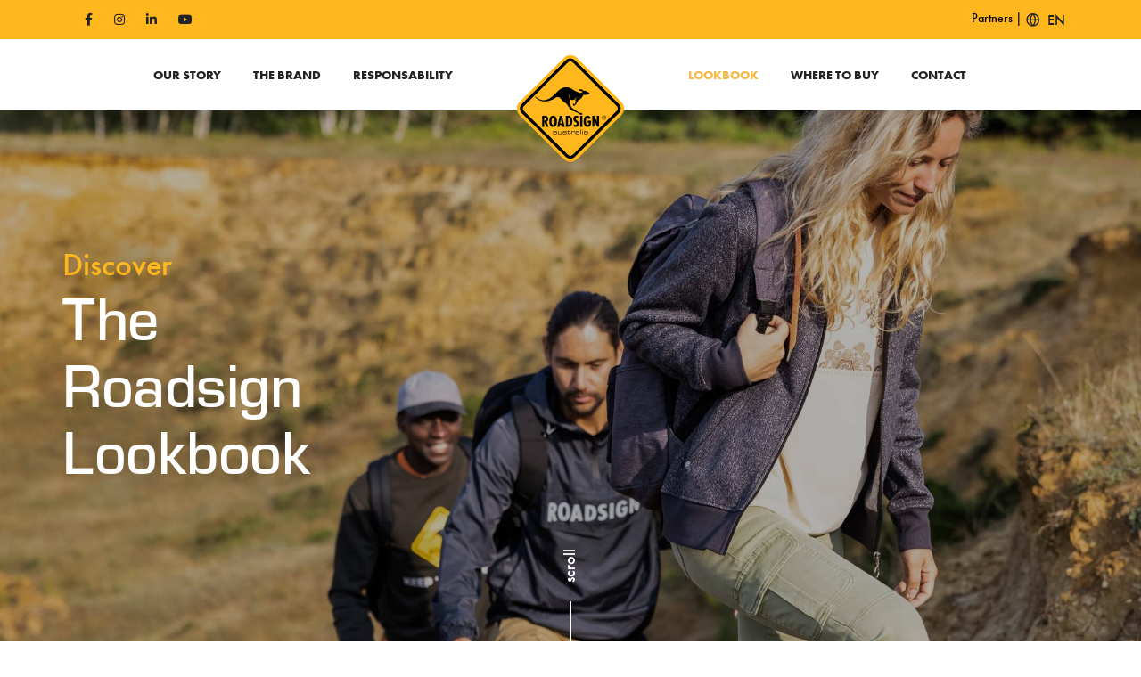

--- FILE ---
content_type: text/html; charset=UTF-8
request_url: https://roadsignaustralia.com/en/lookbook
body_size: 7415
content:
<!doctype html>

    <html class="no-js" lang="en">

    <head>

    <title>Roadsign Australia</title>

    <meta charset="utf-8">
    <meta content="IE=edge" http-equiv="X-UA-Compatible"/>

    <meta name="author" content="LOIC ROSSET Ltd">
    <meta name="viewport" content="width=device-width,initial-scale=1.0,maximum-scale=1"/>
    <meta name="description" content="Roadsign">
    <meta name="copyright" content="© Roadsign 2021">
    <meta name="robots" content="index, follow">
    <meta name="rating" content="general">

    <!-- canonical -->
    <link rel="canonical" href="https://roadsignaustralia.com/en/lookbook"/>

    <!-- OpenGraph -->
    <meta property="og:type" content="website">
    <meta property="og:title" content="Roadsign Australia">
    <meta property="og:site_name" content="Roadsign Australia">
    <meta property="og:url" content="https://roadsignaustralia.com/en/lookbook">
    <meta property="og:description" content="Roadsign">

            <meta property="og:image" content="opengraph-img1.png">
            <meta property="og:image" content="opengraph-img2.png">
    
    <!-- Twitter -->
    <meta name="twitter:card" content="summary">
    <meta name="twitter:title" content="Roadsign Australia">
    <meta name="twitter:site" content="@roadsignaustralia">
    <meta name="twitter:description" content="Roadsign">
    <meta name="twitter:image" content="twitter-img.png">
    <meta name="twitter:image:alt" content="Roadsign Australia">
    <meta name="twitter:creator" content="@loicrosset_dev">

    <!-- favicon branding -->
    <meta name="apple-mobile-web-app-title" content="Roadsign Australia">
    <meta name="application-name" content="Roadsign Australia">
    <meta name="msapplication-TileColor" content="#edb343">
    <meta name="msapplication-config" content="https://roadsignaustralia.com/img/browserconfig.xml">
    <meta name="theme-color" content="#ffffff">

    <!-- favicon icon -->
    <link href="https://roadsignaustralia.com/img/favicon/apple-touch-icon.png" rel="apple-touch-icon" sizes="180x180">
    <link href="https://roadsignaustralia.com/img/favicon/favicon-32x32.png" rel="icon" sizes="32x32" type="image/png">
    <link href="https://roadsignaustralia.com/img/favicon/favicon-16x16.png" rel="icon" sizes="16x16" type="image/png">
    <link href="https://roadsignaustralia.com/img/favicon/site.webmanifest" rel="manifest">
    <link
        color="#edb343"
        href="https://roadsignaustralia.com/img/favicon/safari-pinned-tab.svg"
        rel="mask-icon">
    <link href="https://roadsignaustralia.com/img/favicon/favicon.ico" rel="shortcut icon">

    <!-- style sheets and font icons  -->
    <link href="https://roadsignaustralia.com/css/font-icons.min.css" rel="stylesheet" type="text/css">
    <link href="https://roadsignaustralia.com/css/theme-vendors.min.css" rel="stylesheet" type="text/css">
    <link rel="stylesheet" href="https://use.typekit.net/rfz7tbo.css">

    <!-- Custom en Fonts -->

    <link href="https://roadsignaustralia.com/css/style.css" rel="stylesheet" type="text/css"/>
    <link href="https://roadsignaustralia.com/css/style-roadsign.css?v=1744390836" rel="stylesheet" type="text/css"/>
    
    
    <link href="https://roadsignaustralia.com/css/responsive.css" rel="stylesheet" type="text/css"/>
    <link href="https://roadsignaustralia.com/css/responsive-roadsign.css" rel="stylesheet" type="text/css"/>

    <link href="/css/app.css?v=1730377730" rel="stylesheet">

    <link href="https://roadsignaustralia.com/css/editor.css" rel="stylesheet" type="text/css"/>

    <meta name="csrf-token" content="Gh0fVK7puZcBURDiAYkf0FzU8UXvZ3GDPENNEUkp">

</head>

        <body
            data-mobile-nav-style="classic"
                    >

            <!-- start page loader -->
            <div class="page-loader"></div>
            <!-- end page loader -->

            <!-- start header -->
<header class="header-with-topbar">

    <div class="top-bar bg-yellow-roadsign navbar-dark d-block ">
    <div class="container-fluid container-lg nav-header-container">
        <div class="d-flex flex-wrap align-items-center">

            <div class="col-6 header-social-icon d-inline-block mr-auto pl-lg-0 border-0 no-padding-right">

                
                    <a href="https://www.facebook.com/pages/Roadsign/116882841706168" target="_blank"
                       title="Follow ROADSIGN Australia on Facebook">
                        <i class="fab fa-facebook-f"></i>
                    </a>

                
                    <a href="https://instagram.com/roadsignaustralia" target="_blank"
                       title="Follow ROADSIGN Australia on Instagram">
                        <i class="fab fa-instagram"></i>
                    </a>

                
                    <a href="https://www.linkedin.com/company/roadsign-australia" target="_blank"
                       title="Follow ROADSIGN Australia on Linkedin">
                        <i class="fab fa-linkedin-in"></i>
                    </a>

                
                    <a href="https://www.youtube.com/channel/UCDnBaV0m3Q78NP4WbCQA91g" target="_blank"
                       title="Follow ROADSIGN Australia on Youtube">
                        <i class="fab fa-youtube"></i>
                    </a>

                
            </div>

            <div class="col-6 text-end no-padding sm-padding-two-right">

                    <span class="text-medium text-decoration-none line-height-16px sm-padding-two-right">
                        <a
                            href="https://partners.roadsign.eu"
                            target="_blank"
                            rel="nofollow"
                            title="Access to private resources dedicated to our partners"
                            class="text-black">

                                Partners
                        </a>
                    </span>

                    

                    <span>
                        |
                    </span>


                

                
                <div class="header-language dropdown no-padding margin-15px-right">
                    <a href="javascript:void(0);">
                        <i class="feather icon-feather-globe"></i>
                        <span class="text-decoration-none d-none d-sm-inline-block">
                            &nbsp;EN
                        </span>
                    </a>
                    <ul class="dropdown-menu alt-font">

                                                                                <li>
                                <a href="https://roadsignaustralia.com/es/lookbook"
                                   title="Explora el Universo de Roadsign en Español">
                                    <span 
                                        alt="Español"
                                        class="fi fi-es small"></span>
                                    Español
                                </a>
                            </li>
                                                                                                                                                                <li>
                                <a href="https://roadsignaustralia.com/fr/lookbook"
                                   title="Explorez Roadsign Universe en anglais">
                                    <span 
                                        alt="Français"
                                        class="fi fi-fr small"></span>
                                    Français
                                </a>
                            </li>
                                                                                                            <li>
                                <a href="https://roadsignaustralia.com/de/lookbook"
                                   title="Entdecken Sie Roadsign Universe auf Englisch">
                                    <span 
                                        alt="Deutsch"
                                        class="fi fi-de small"></span>
                                    Deutsch
                                </a>
                            </li>
                                                                                                            <li>
                                <a href="https://roadsignaustralia.com/pl/lookbook"
                                   title="Odkryj Uniwersum Roadsign w języku angielskim">
                                    <span 
                                        alt="Polski"
                                        class="fi fi-pl small"></span>
                                    Polski
                                </a>
                            </li>
                                                    
                    </ul>
                </div>

                
            </div>
        </div>
    </div>
</div>

    <!-- start navigation -->

<nav
    class="navbar navbar-expand-lg top-space navbar-light bg-white header-light fixed-top always-fixed menu-logo-center box-shadow-extra-large">

    <div class="container-lg nav-header-container">

        <div class="col-6 px-lg-0 menu-logo">

            <a class="navbar-brand no-padding no-margin" href="https://roadsignaustralia.com/en">
                <img
                    alt="Roadsign Australia"
                    class="default-logo"
                    src="https://roadsignaustralia.com/img/logo-roadsign.svg">
                <img
                    alt="Roadsign Australia"
                    class="alt-logo"
                    src="https://roadsignaustralia.com/img/logo-roadsign.svg">
                <img
                    alt="Roadsign Australia"
                    class="mobile-logo"
                    src="https://roadsignaustralia.com/img/logo-roadsign.svg">
            </a>
        </div>

        <div class="col-auto col-lg-12 px-lg-0 menu-order">

            <button
                class="navbar-toggler float-end" type="button"
                data-bs-toggle="collapse" data-bs-target="#navbarNav"
                aria-controls="navbarNav" aria-label="Toggle navigation">

                <span class="navbar-toggler-line"></span>
                <span class="navbar-toggler-line"></span>
                <span class="navbar-toggler-line"></span>
                <span class="navbar-toggler-line"></span>

            </button>

            <div class=" collapse navbar-collapse justify-content-between" id="navbarNav">

                <ul class="navbar-nav alt-font navbar-right justify-content-end">

                    <li class="nav-item dropdown simple-dropdown ">
                        <a class="nav-link text-uppercase futura-bold-font"
                           href="https://roadsignaustralia.com/en/story">Our Story
                        </a>
                        <i class="fa fa-arrow-right dropdown-toggle" aria-hidden="true"></i>
                    </li>

                    <li class="nav-item dropdown simple-dropdown ">
                        <a class="nav-link text-uppercase futura-bold-font"
                           href="https://roadsignaustralia.com/en/brand">The Brand
                        </a>
                        <i class="fa fa-arrow-right dropdown-toggle" aria-hidden="true"></i>
                    </li>

                    <li class="nav-item dropdown simple-dropdown ">
                        <a class="nav-link text-uppercase futura-bold-font"
                           href="https://roadsignaustralia.com/en/responsability">Responsability
                        </a>
                        <i class="fa fa-arrow-right dropdown-toggle" aria-hidden="true"></i>
                    </li>

                </ul>

                <ul class="navbar-nav alt-font navbar-right justify-content-start">

                    <li class="nav-item dropdown simple-dropdown  active ">
                        <a class="nav-link text-uppercase futura-bold-font"
                           href="https://roadsignaustralia.com/en/lookbook">Lookbook
                        </a>
                        <i class="fa fa-arrow-right dropdown-toggle" aria-hidden="true"></i>
                    </li>

                    <li class="nav-item dropdown simple-dropdown ">
                        <a class="nav-link text-uppercase futura-bold-font"
                           href="https://roadsignaustralia.com/en/shop">Where to buy
                        </a>
                        <i class="fa fa-arrow-right dropdown-toggle" aria-hidden="true"></i>
                    </li>

                    

                    <li class="nav-item dropdown simple-dropdown ">
                        <a class="nav-link text-uppercase futura-bold-font"
                            href="https://roadsignaustralia.com/en/contact">Contact
                        </a>
                        <i class="fa fa-arrow-right dropdown-toggle" aria-hidden="true"></i>
                    </li>
                </ul>

            </div>
        </div>

    </div>
</nav>

<!-- end navigation -->

</header>
<!-- end header -->

            <div class="main-content">

                                    <section class="no-padding no-margin" data-edit-type="component">

    <div class="container-fluid no-padding">

        <div class="container">

            <div class="row">

                <div
                    class="
                        col
                        full-screen

                        sm-h-300px
                        md-h-500px
                        lg-h-600px

                        d-flex
                        flex-column
                        justify-content-center

                        

                        

                        no-word-break
                        z-index-2" >

                    <span class="text-roadsign title-small margin-0px-bottom alt-font text-shadow-large">
                        Discover
                    </span>

                    <h1 class="title-large text-white xs-w-65 text-shadow">
                        The<br />
Roadsign<br />
Lookbook
                    </h1>
                </div>

            </div>

        </div>

        <div class="opacity-full bg-black opacity-3 z-index-1 no-padding"></div>

        <img src="https://roadsignaustralia.com/img/content/lookbook/66eb04e7355bf.jpg" alt="The Roadsign Lookbook"
             class="z-index-0 position-absolute top-0px cover-background full-screen fit-background w-100 no-padding">

        <div class="scroll-down-bottom  d-block">
            <a href="#next"
               class="section-link d-block w-2px h-65px bg-white mx-auto right-0px left-0px position-absolute">
            <span
                class="scroll-down-text futura-font text-large text-white margin-50px-bottom">scroll</span>
            </a>
        </div>

    </div>


</section>
<section id="next" class="no-padding margin-two-bottom"></section>

 <section

    class="
        margin-six-top margin-one-bottom padding-two-top padding-two-bottom
    "

    data-edit-type="component"
>
    <div class="container">

        <div class="row align-items-center justify-content-center">

            <div
                class="col-12 col-md-5 col-lg-7 wow animate__fadeIn xs-no-padding"
                data-wow-delay="0.2s" style="visibility: visible; animation-delay: 0.2s; animation-name: fadeIn;">

                <div>
                    <img src="https://roadsignaustralia.com/img/content/lookbook/66eb057a09a82.jpg"
                        alt="Keep the spirit">
                </div>

            </div>

            <div class="col-12 col-md-7 col-lg-5 wow animate__fadeIn padding-eight-left xs-no-padding" data-wow-delay="0.5s"
                 style="visibility: visible; animation-delay: 0.5s; animation-name: fadeIn;">

                <h4 class="text-roadsign title-small font-weight-600 text-uppercase font-weight-bold no-margin">
                    Keep the spirit</h4>

                <div class="bg-black h-2px w-15 margin-fifteen-top margin-fifteen-bottom "></div>

                <p class="title-extra-small text-black padding-two-right">
                    We fit out modern travellers so that adventure is possible for everyone
                </p>

            </div>
        </div>

    </div>

</section>

 <section

        class="
        margin-four-top margin-one-bottom padding-two-top padding-two-bottom
    "

    data-edit-type="component"
>

    <div class="container-fluid">

        <div class="row">

            <div
                class="swiper-container col-12 col-lg-6 col-md-7 col-sm-7 no-padding
                full-width h-650px md-h-650px sm-h-500px d-flex flex-column justify-content-start"
                data-slider-options='{"init":true,"updateOnWindowResize":true,"initialSlide":1,"slidesPerView":1,"speed":2000,"effect":"slide","loop":true,"cssMode":false,"centeredSlides":true,"centerInsufficientSlides":true,"followFinger":true,"preventClicks":true,"preloadImages":true,"updateOnImagesReady":true,"normalizeSlideIndex":true,"autoplay":{"delay":4500,"disableOnInteraction":true},"pagination":{"el":".swiper-pagination","clickable":true},"navigation":{"nextEl":".swiper-button-next-nav","prevEl":".swiper-button-previous-nav"},"keyboard":{"enabled":false,"onlyInViewport":false}}'>

                <div class="swiper-wrapper">

                    <!-- start slider item -->
    <div class="swiper-slide cover-background"
         style="background-image:url('https://roadsignaustralia.com/img/content/lookbook/66eb09c24fd8e.jpg');"
         data-edit-type="component">

        <div class="container-fluid">

            <div class="row">

                <div class="col no-padding align-self-end">

                    <div class="bg-yellow-roadsign padding-two-top padding-one-bottom padding-two-left padding-two-right w-350px">

                        <h3 class="
                            text-white text-uppercase
                            margin-ten-bottom
                            font-weight-600 letter-spacing-2px">

                            NATURE

                        </h3>

                        <p class="text-extra-large text-black">

                            We are born in Australia a land so far away that some poets describes as a ” romance with the nature ”

                        </p>

                    </div>

                </div>

            </div>

        </div>

    </div>
    <!-- end slider item -->

    <!-- start slider item -->
    <div class="swiper-slide cover-background"
         style="background-image:url('https://roadsignaustralia.com/img/content/lookbook/66eb08ceec2bf.jpg');"
         data-edit-type="component">

        <div class="container-fluid">

            <div class="row">

                <div class="col no-padding align-self-end">

                    <div class="bg-yellow-roadsign padding-two-top padding-one-bottom padding-two-left padding-two-right w-350px">

                        <h3 class="
                            text-white text-uppercase
                            margin-ten-bottom
                            font-weight-600 letter-spacing-2px">

                            FREEDOM

                        </h3>

                        <p class="text-extra-large text-black">

                            We care about the beauty of the great outdoors and the feeling that out there everything is possible

                        </p>

                    </div>

                </div>

            </div>

        </div>

    </div>
    <!-- end slider item -->

    <!-- start slider item -->
    <div class="swiper-slide cover-background"
         style="background-image:url('https://roadsignaustralia.com/img/content/lookbook/66eb06e35baca.jpg');"
         data-edit-type="component">

        <div class="container-fluid">

            <div class="row">

                <div class="col no-padding align-self-end">

                    <div class="bg-yellow-roadsign padding-two-top padding-one-bottom padding-two-left padding-two-right w-350px">

                        <h3 class="
                            text-white text-uppercase
                            margin-ten-bottom
                            font-weight-600 letter-spacing-2px">

                            SIMPLICITY

                        </h3>

                        <p class="text-extra-large text-black">

                            Feel good in your own style, whatever is the environment

                        </p>

                    </div>

                </div>

            </div>

        </div>

    </div>
    <!-- end slider item -->

                </div>

            </div>

        </div>

    </div>

</section>
<!-- end section -->

 <section

    class="
        margin-two-top margin-one-bottom padding-two-top padding-two-bottom
    "
    data-edit-type="component"
>

    <div class="container">
        <div class="row align-items-stretch justify-content-center">
            <div
                class="col-12 col-xl-8 col-lg-7 col-md-8 page-title-extra-small text-center d-flex justify-content-center flex-column">
                <h2 class="text-roadsign title-large margin-20px-bottom">ICONIC COLLECTION</h2>
                <h3 class="text-black alt-font title-small no-margin-bottom">
                    Discover our Lookbook</h3>
            </div>
        </div>
    </div>
</section>

 <section

    class="
        no-margin-top margin-one-bottom padding-two-top padding-two-bottom
    "

    data-edit-type="component"
>

    <div class="container-fluid container-lg">

        <div class="row justify-content-center">
            <div class="col-12">

                <ul class="
                    portfolio-classic
                    portfolio-wrapper
                    grid
                    grid-4col
                    xl-grid-4col
                    lg-grid-4col
                    md-grid-4col
                    sm-grid-2col
                    xs-grid-1col
                    gutter-large
                    text-center">

                    <li class="grid-sizer"></li>

                    <li class="grid-item grid-item-double wow animate__fadeIn" data-edit-type="component">
    <div class="portfolio-image bg-yellow-roadsign">
        <img src="https://roadsignaustralia.com/img/content/lookbook/66eb0b9760934.jpg" alt="Roadsign" />
    </div>
</li>

    <li class="grid-item grid-item-double wow animate__fadeIn" data-edit-type="component">
    <div class="portfolio-image bg-yellow-roadsign">
        <img src="https://roadsignaustralia.com/img/content/lookbook/66eb0be740a89.jpg" alt="Roadsign" />
    </div>
</li>

    <li class="grid-item grid-item wow animate__fadeIn" data-edit-type="component">
    <div class="portfolio-image bg-yellow-roadsign">
        <img src="https://roadsignaustralia.com/img/content/lookbook/6138e62d324ed.jpg" alt="Roadsign" />
    </div>
</li>

    <li class="grid-item grid-item wow animate__fadeIn" data-edit-type="component">
    <div class="portfolio-image bg-yellow-roadsign">
        <img src="https://roadsignaustralia.com/img/content/lookbook/66ec362828d57.jpg" alt="Roadsign" />
    </div>
</li>

    <li class="grid-item grid-item-full wow animate__fadeIn" data-edit-type="component">
    <div class="portfolio-image bg-yellow-roadsign">
        <img src="https://roadsignaustralia.com/img/content/lookbook/66ec38c525e8a.jpg" alt="Roadsign" />
    </div>
</li>

    <li class="grid-item grid-item-double wow animate__fadeIn" data-edit-type="component">
    <div class="portfolio-image bg-yellow-roadsign">
        <img src="https://roadsignaustralia.com/img/content/lookbook/66ec39a89ece6.jpg" alt="Roadsign" />
    </div>
</li>

    <li class="grid-item grid-item-double wow animate__fadeIn" data-edit-type="component">
    <div class="portfolio-image bg-yellow-roadsign">
        <img src="https://roadsignaustralia.com/img/content/lookbook/66ec36c3a0ec4.jpg" alt="Roadsign" />
    </div>
</li>

    <li class="grid-item grid-item wow animate__fadeIn" data-edit-type="component">
    <div class="portfolio-image bg-yellow-roadsign">
        <img src="https://roadsignaustralia.com/img/content/lookbook/66ec394a7961c.jpg" alt="Roadsign" />
    </div>
</li>

    <li class="grid-item grid-item wow animate__fadeIn" data-edit-type="component">
    <div class="portfolio-image bg-yellow-roadsign">
        <img src="https://roadsignaustralia.com/img/content/lookbook/66ec367d65583.jpg" alt="Roadsign" />
    </div>
</li>

    <li class="grid-item grid-item-double wow animate__fadeIn" data-edit-type="component">
    <div class="portfolio-image bg-yellow-roadsign">
        <img src="https://roadsignaustralia.com/img/content/lookbook/66ec3a495559a.jpg" alt="Roadsign" />
    </div>
</li>

    <li class="grid-item grid-item-double wow animate__fadeIn" data-edit-type="component">
    <div class="portfolio-image bg-yellow-roadsign">
        <img src="https://roadsignaustralia.com/img/content/lookbook/66ec3d849904f.jpg" alt="Roadsign" />
    </div>
</li>

    <li class="grid-item grid-item wow animate__fadeIn" data-edit-type="component">
    <div class="portfolio-image bg-yellow-roadsign">
        <img src="https://roadsignaustralia.com/img/content/lookbook/66ec3db54dc2f.jpg" alt="Roadsign" />
    </div>
</li>

    <li class="grid-item grid-item wow animate__fadeIn" data-edit-type="component">
    <div class="portfolio-image bg-yellow-roadsign">
        <img src="https://roadsignaustralia.com/img/content/lookbook/6138e6eca8f05.jpg" alt="Roadsign" />
    </div>
</li>

    <li class="grid-item grid-item-full wow animate__fadeIn" data-edit-type="component">
    <div class="portfolio-image bg-yellow-roadsign">
        <img src="https://roadsignaustralia.com/img/content/lookbook/66ec3be446917.jpg" alt="Roadsign" />
    </div>
</li>

                </ul>
            </div>
        </div>
    </div>
</section>

 <section

    class="
        margin-six-top margin-one-bottom padding-ten-top padding-ten-bottom

        wow animate__fadeIn
    "

    data-edit-type="component"
>

    <div class="container-fluid no-padding">

        <div class="row align-items-center padding-four-lr">

            <div class="col-12 col-sm-6 wow animate__fadeIn z-index-2 text-center text-sm-start sm-margin-2-rem-bottom"
                 style="visibility: visible; animation-name: fadeIn;">

                <h3 class="title-small font-weight-600 letter-spacing-2px text-white">Our latests projects<br />
and adventures</h3>

            </div>

            <div class="col-12 col-sm-6 text-center text-md-end z-index-2">

                <a href="https://roadsignaustralia.com/en/blog" class="
                    btn
                    bg-yellow-roadsign
                    text-white
                    title-extra-small
                    padding-two-all
                    padding-four-left
                    padding-four-right">
                    Read our blog
                </a>
            </div>

        </div>

        <div class="
            opacity-full
            bg-black
            opacity-3
            z-index-1"></div>

        <img src="https://roadsignaustralia.com/img/content/lookbook/66ec3de506877.jpg" alt="Roadsign"
             class="
                z-index-0
                position-absolute
                top-0px
                full-screen
                fit-background">

    </div>

</section>


 <section

    class="
        margin-eight-top margin-one-bottom padding-two-top padding-two-bottom
    "

    data-edit-type="component"
>

    <div class="container">
        <div class="row align-items-stretch justify-content-center">
            <div
                class="col-12 col-xl-8 col-lg-7 col-md-8 page-title-extra-small text-center d-flex justify-content-center flex-column">
                <h2 class="text-black title-small margin-10px-bottom letter-spacing-2px font-weight-600">
                    EXPLORE <span class="title-roadsign-bullets">•</span> DREAM <span class="title-roadsign-bullets">•</span> DISCOVER
                </h2>
                <h3 class="text-roadsign alt-font title-small no-margin-bottom">
                    Roadsign since 1985</h3>
            </div>
        </div>
    </div>
</section>

 <section

    class="
        margin-four-top margin-six-bottom padding-two-top padding-two-bottom
    "
    data-edit-type="component"
>

    <div class="container-fluid">

        <div class="row align-items-center justify-content-center padding-two-left padding-two-right">
            <div class="col-12 text-center">
                <div class="instagram-follow-api swiper-container">

                    <div 
                        class="swiper-wrapper instafeed-grid instafeed-wrapper" 
                        data-total="6" 
                        data-slider-options='
                        {
                            "loop": true, 
                            "slidesPerView": 2, 
                            "spaceBetween": 15, 
                            "autoplay": { 
                                "delay": 3500, 
                                "disableOnInteraction": false 
                        },  
                        "keyboard": { 
                            "enabled": true,
                                "onlyInViewport": true 
                        }, 
                        "pagination": { 
                            "el": ".swiper-pagination", 
                            "clickable": true, 
                            "dynamicBullets": false 
                        }, 
                        "navigation": { 
                            "nextEl": ".swiper-button-next", 
                            "prevEl": ".swiper-button-prev" }, 
                            "breakpoints": { 
                                "1200": { 
                                    "slidesPerView": 6
                                }, 
                                "992": { 
                                    "slidesPerView": 3 
                                }, 
                                "768": { 
                                    "slidesPerView": 3 
                                } 
                            } 
                        }'>

                        <div class="swiper-slide image">
                            <figure>
                                <a href="#" data-href="{{link}}" target="_blank" rel="nofollow">
                                    <img src="#" data-src="{{image}}" class="insta-image" alt="" />
                                </a>
                            </figure>
                        </div>

                    </div>

                    <a href="https://instagram.com/roadsignaustralia" target="_blank" class="text-decoration-none text-extra-dark-gray" rel="nofollow">
                        <div class="instagram-title eurostile-font text-uppercase absolute-middle-center bg-yellow-roadsign text-extra-dark-gray border-radius-2px letter-spacing-1px font-weight-600 text-large">
                            Follow us on Instagram
                        </div>
                    </a>
                </div>
            </div>
        </div>

    </div>
</section>
                
            </div>

            
            <!-- start footer -->
<footer class="footer-magazine footer-dark bg-extra-dark-roadsign">

    <div class="footer-top padding-five-tb lg-padding-eight-tb md-padding-50px-tb">
    <div class="container-fluid container-xl">
        <div class="row">

            <!-- start footer column : LOGO -->
            <div
                class="d-none d-sm-block col-12 col-sm-6 col-md-4 col-lg-3 md-margin-50px-bottom xs-margin-25px-bottom text-center">
                <a class="footer-logo margin-25px-bottom d-block" href="https://roadsignaustralia.com/en">
                    <img
                        alt="ROADSIGN Australia"
                        data-at2x="https://roadsignaustralia.com/img/logo-roadsign-inverted-yellow.svg"
                        src="https://roadsignaustralia.com/img/logo-roadsign-inverted-yellow.svg"
                        class="w-50">
                </a>
                <div class="social-icon-style-12">
                    <span class="line-height-normal d-block margin-5px-bottom text-roadsign eurostile-font text-large">
                        Keep the spirit
                    </span>
                    <ul class="extra-small-icon light">

                        
                            <li>
                                <a class="facebook" href="https://www.facebook.com/pages/Roadsign/116882841706168" target="_blank" title="Follow ROADSIGN Australia on Facebook">
                                    <i class="fab fa-facebook-f"></i>
                                </a>
                            </li>

                        
                            <li>
                                <a class="instagram" href="https://instagram.com/roadsignaustralia" target="_blank" title="Follow ROADSIGN Australia on Instagram">
                                    <i class="fab fa-instagram"></i>
                                </a>
                            </li>

                        
                            <li>
                                <a class="linkedin" href="https://www.linkedin.com/company/roadsign-australia" target="_blank" title="Follow ROADSIGN Australia on Linkedin">
                                    <i class="fab fa-linkedin-in"></i>
                                </a>
                            </li>

                        
                            <li>
                                <a class="youtube" href="https://www.youtube.com/channel/UCDnBaV0m3Q78NP4WbCQA91g" target="_blank" title="Follow ROADSIGN Australia on Youtube">
                                    <i class="fab fa-youtube"></i>
                                </a>
                            </li>

                        
                    </ul>
                </div>
            </div>
            <!-- end footer column -->

            <!-- start footer column : MENU -->
            <div class="col-12 col-xs-6 col-sm-6 col-md-4 col-lg-3 xs-margin-25px-bottom text-center text-sm-start">
                <span class="eurostile-font text-extra-large d-block text-roadsign margin-20px-bottom xs-margin-10px-bottom">
                    Discover
                </span>

                <ul>
                    <li class="no-margin-bottom">
                        <a href="https://roadsignaustralia.com/en/story" class="text-white text-large">
                            Our Story
                        </a>
                    </li>
                    <li class="no-margin-bottom">
                        <a href="https://roadsignaustralia.com/en/brand" class="text-white text-large">
                            The Brand
                        </a>
                    </li>
                    <li class="no-margin-bottom">
                        <a href="https://roadsignaustralia.com/en/responsability" class="text-white text-large">
                            Responsability
                        </a>
                    </li>
                    <li class="no-margin-bottom">
                        <a href="https://roadsignaustralia.com/en/lookbook" class="text-white text-large">
                            LookBook
                        </a>
                    </li>
                    <li class="no-margin-bottom">
                        <a href="https://roadsignaustralia.com/en/shop" class="text-white text-large">
                            Where to buy
                        </a>
                    </li>
                </ul>
            </div>
            <!-- end footer column -->

            

            <!-- start footer column : CONTACT -->
            <div class="col-12 col-sm-6 col-md-4 col-lg-3 md-margin-50px-bottom xs-no-margin-bottom">
                <span class="eurostile-font text-extra-large d-block text-roadsign margin-30px-bottom xs-margin-25px-bottom">
                    Contact us
                </span>

                <p>
                    Keep in touch with our team: 
                    <a href="https://roadsignaustralia.com/en/contact">contact-us</a>
                </p>
                
            </div>
            <!-- end footer column -->

            <!-- start footer column : NEWSLETTER -->
            <div class="col-12 col-sm-6 col-md-12 col-lg-3 xs-margin-25px-bottom">

                <div class="row">

                    <div class="col-12 col-sm-12 col-md-6 col-lg-12">

                        <span class="eurostile-font text-extra-large d-block text-roadsign margin-30px-bottom xs-margin-25px-bottom">
                         Sign up today!
                        </span>
                        <span class="line-height-normal d-block margin-25px-bottom md-w-80 sm-w-100">
                        <span class="text-white text-large font-weight-300">
                            Join our vibrant Roadsigners community
                        </span>
                    </span>

                    </div>

                    <div class="col-12 col-sm-12 col-md-6 col-lg-12">

                         
                        <div class="newsletter-style-03 position-relative mx-auto mx-md-0 mx-lg-auto xs-w-95 margin-10px-bottom xs-margin-15px-bottom">
                            <form action="newsletter" method="post">

                                <input
                                    type="email"
                                    name="email"
                                    placeholder="Enter your email address"
                                    class="small-input border-color-roadsign border-width-2px border-radius-6px m-0 bg-transparent required">

                                <button class="btn submit dark" type="submit">
                                    <i class="feather icon-feather-send text-white icon-extra-small m-0"></i>
                                </button>

                                <input
                                    type="text"
                                    name="name"
                                    class="traquenard">

                                <div class="form-results d-none"></div>

                            </form>
                        </div>

                        
                        <span class="eurostile-font text-large line-height-normal d-block margin-25px-bottom md-w-80 sm-w-100 text-roadsign">
                            Freedom, Nature, Simplicity
                        </span>

                    </div>

                </div>

            </div>
        </div>
    </div>
</div>

    <div class="footer-bottom padding-15px-tb border-top border-color-roadsign">

    <div class="container">
        <div class="row">
            <div class="col-12 col-sm-8 col-lg-6 col-xl-5 sm-margin-10px-bottom xs-margin-15px-bottom">
                <ul class="footer-horizontal-link d-flex flex-column flex-sm-row justify-content-sm-center justify-content-md-start">
                    <li class="no-word-break"><a href="https://roadsignaustralia.com/en/legal">Legal terms</a></li>
                    <li class="no-word-break"><a href="https://roadsignaustralia.com/en/privacy">Privacy</a></li>
                    <li class="no-word-break"><a href="https://roadsignaustralia.com/en/cookies">Cookies</a></li>
                    <li class="no-word-break"><a href="https://roadsignaustralia.com/en/contact">Contact</a></li>
                    <li class="no-word-break"><a href="https://partners.roadsign.eu" rel="nofollow" target="_blank">Partners</a></li>
                </ul>
            </div>
            <div class="col-12 col-sm-4 col-lg-3 col-xl-2 text-center text-sm-end text-lg-center">
                <p class="no-margin-bottom">
                    &copy; 2024 Roadsign
                </p>
            </div>

            <div class="col-12 col-sm-12 col-lg-3 col-xl-5 text-center text-left text-sm-center text-md-right last-paragraph-no-margin">
                <p class="no-margin-bottom">
                    Design • <a href="https://www.loic-rosset.net/" target="_blank">LOIC ROSSET Ltd</a>
                </p>
            </div>
        </div>
    </div>

</div>

</footer>
<!-- end footer -->

            <!-- scroll to top -->
            <a class="scroll-top-arrow" href="javascript:void(0);"><i class="feather icon-feather-arrow-up"></i></a>

            <!-- JSON-LD (SCHEMA.ORG) MARKUP -->

            <script type="application/ld+json">
            {
              "@context": "http://schema.org/",
              "@type": "Organization",
              "name": "ROADSIGN Australia",
              "logo": "https://www.roadsignaustralia.com/logo.png",
              "url": "https://www.roadsignaustralia.com",
              "sameAs": [
                                    https://www.facebook.com/pages/Roadsign/116882841706168
                                    https://instagram.com/roadsignaustralia
                                    https://www.linkedin.com/company/roadsign-australia
                                    https://www.youtube.com/channel/UCDnBaV0m3Q78NP4WbCQA91g
                                ]
            }
            </script>

            <!-- javascript -->

            <script>
                const googleMapsMarkerIconUrl = "https://roadsignaustralia.com/img/icons/marker-yellow.png";
            </script>

            <script src="https://ajax.googleapis.com/ajax/libs/jquery/3.7.1/jquery.min.js"></script>

            <script src="https://roadsignaustralia.com/js/theme-vendors.min.js"></script>

            <script src="https://roadsignaustralia.com/js/main.js"></script>

            
            
            

            
                <!-- Global site tag (gtag.js) - Google Analytics -->
                <script async src="https://www.googletagmanager.com/gtag/js?id=G-1V8QV6DREH"></script>
                <script>
                    window.dataLayer = window.dataLayer || [];
                    function gtag(){dataLayer.push(arguments);}
                    gtag('js', new Date());

                    gtag('config', 'G-1V8QV6DREH');
                </script>

            
        </body>
    </html>


--- FILE ---
content_type: text/css
request_url: https://roadsignaustralia.com/css/style.css
body_size: 61715
content:
@charset "UTF-8";

/* Litho - v2.0
 * https://www.themezaa.com/
 * Copyright (c) 2021 themezaa.com

----------------------------------
Table of contents

01. Google font
02. Reset
03. Typography
04. Background color
05. Custom
06. Button
07. Border
08. Video
09. Background image
10. Margin
11. Padding
12. Display and overflow
13. Position
14. Width
15. Height
16. Icon
17. Magnific popup
18. Header
19. Page title
20. Swiper carousel
21. Grid
22. Portfolio
23. Blog
24. Shop
25. Elements
26. Footer
27. home and other pages
28. Others
 
*/

/* ===================================
    01. Google font
====================================== */

@import url('https://fonts.googleapis.com/css?family=Roboto:100,300,400,500,700,900&display=swap');
@import url('https://fonts.googleapis.com/css?family=Poppins:100,100i,200,200i,300,300i,400,400i,500,500i,600,600i,700,700i,800,800i,900,900i&display=swap');

/* ===================================
    02. Reset
====================================== */

html {
    font-size: 14px;
}

*,
*::after,
*::before {
    box-sizing: border-box;
}

body {
    font-size: 15px;
    line-height: 30px;
    font-weight: 400;
    color: #828282;
    font-family: 'Roboto', sans-serif;
    padding: 0;
    margin: 0;
    -webkit-font-smoothing: antialiased;
    -moz-osx-font-smoothing: grayscale;
    word-break: break-word
}

body,
html {
    -moz-osx-font-smoothing: grayscale;
}

a {
    text-decoration: none;
}

a:hover,
a:focus {
    text-decoration: none;
    outline: none;
    outline-offset: 0;
    color: #0038e3;
}

a,
a.nav-link,
a:active,
a:focus {
    color: #828282;
}

a,
a.nav-link,
.btn,
input,
textarea,
select {
    transition: all 0.3s ease-in-out;
    -moz-transition: all 0.3s ease-in-out;
    -webkit-transition: all 0.3s ease-in-out;
    -ms-transition: all 0.3s ease-in-out;
    -o-transition: all 0.3s ease-in-out;
}

img {
    max-width: 100%;
    height: auto;
}

video {
    background-size: cover;
    display: table-cell;
    vertical-align: middle;
    width: 100%;
}

p {
    margin: 0 0 25px;
}

b,
strong {
    font-weight: 600;
}

.alt-font strong {
    font-weight: 600;
}

.last-paragraph-no-margin p:last-of-type {
    margin-bottom: 0;
}

ul,
ol,
dl {
    list-style-position: outside;
    margin-bottom: 25px;
}

ul {
    margin: 0;
    padding: 0;
}

input,
textarea,
select {
    border: 1px solid #dfdfdf;
    padding: 10px 15px;
    width: 100%;
    margin: 0 0 15px 0;
    max-width: 100%;
    resize: none;
    outline: none;
    color: #828282;
    line-height: initial;
    word-break: initial;
}

select {
    background-image: url(../images/down-arrow.png);
    background-position: right 14px center;
    background-repeat: no-repeat;
    background-size: 10px;
    border-radius: 0;
    -webkit-appearance: none;
    -moz-appearance: none;
    appearance: none;
    cursor: pointer;
}

input[type=checkbox],
input[type=radio] {
    box-sizing: border-box;
    padding: 0;
}

input[type="submit"] {
    width: auto;
}

input[type="button"],
input[type="text"],
input[type="email"],
input[type="search"],
input[type="password"],
textarea,
input[type="submit"],
input[type="tel"] {
    -webkit-appearance: none;
}

input:focus,
textarea:focus {
    border: 1px solid #b9b9b9;
    outline: none;
}

input[type="submit"]:focus {
    outline: none;
}

input[type=number]::-webkit-inner-spin-button,
input[type=number]::-webkit-outer-spin-button {
    -webkit-appearance: none;
    -moz-appearance: none;
    appearance: none;
    margin: 0;
}

input::-ms-clear {
    display: none;
}

input:-webkit-autofill,
input:-webkit-autofill:hover,
input:-webkit-autofill:focus,
input:-webkit-autofill:active,
select:-webkit-autofill,
select:-webkit-autofill:hover,
select:-webkit-autofill:focus,
select:-webkit-autofill:active {
    transition: background-color 5000s;
    transition: all 0s 50000s;
    -webkit-animation-name: autofill;
    -webkit-animation-fill-mode: both;
}

select::-ms-expand {
    display: none;
}

iframe {
    border: 0;
}

button,
button:focus,
button:hover {
    outline: none;
}

.main-content {
    z-index: 2;
    background-color: #fff;
    overflow: visible;
    position: relative;
}

::selection {
    color: #000;
    background: #dbdbdb;
}

::-moz-selection {
    color: #a6a6a6;
    background: #dbdbdb;
}

::-webkit-input-placeholder {
    color: #a6a6a6;
    text-overflow: ellipsis;
}

::-moz-placeholder {
    color: #a6a6a6;
    text-overflow: ellipsis;
    opacity: 1;
}

:-ms-input-placeholder {
    color: #a6a6a6;
    text-overflow: ellipsis;
    opacity: 1;
}

.placeholder-light::-webkit-input-placeholder {
    color: #fff;
}

.placeholder-light::-moz-placeholder {
    color: #fff;
}

.placeholder-light:-ms-input-placeholder {
    color: #fff;
}

.placeholder-dark::-webkit-input-placeholder {
    color: #232323;
}

.placeholder-dark::-moz-placeholder {
    color: #232323;
}

.placeholder-dark:-ms-input-placeholder {
    color: #232323;
}

.no-transition {
    transition: all 0s ease-in-out !important;
    -moz-transition: all 0s ease-in-out !important;
    -webkit-transition: all 0s ease-in-out !important;
    -ms-transition: all 0s ease-in-out !important;
    -o-transition: all 0s ease-in-out !important;
}

.transition {
    transition: all 0.3s ease-in-out;
    -moz-transition: all 0.3s ease-in-out;
    -webkit-transition: all 0.3s ease-in-out;
    -ms-transition: all 0.3s ease-in-out;
    -o-transition: all 0.3s ease-in-out;
}

.container,
.container-fluid,
.container-lg,
.container-md,
.container-sm,
.container-xl,
.container-xxl {
    padding-right: 15px;
    padding-left: 15px;
}

.row {
    margin-right: -15px;
    margin-left: -15px;
}

.row>* {
    padding-right: 15px;
    padding-left: 15px;
}

.row.g-0 {
    margin-right: 0;
    margin-left: 0;
}

.row.g-0>* {
    padding-right: 0;
    padding-left: 0;
}

header [class^="container-"] [class^="col-"],
header [class^="container-"] [class*=" col-"] {
    position: relative;
    padding-left: 15px;
    padding-right: 15px;
}

@media (prefers-reduced-motion:no-preference) {
    :root {
        scroll-behavior: auto
    }
}

/* ===================================
    03. Typography
====================================== */

/* font family */
.alt-font {
    font-family: 'Poppins', sans-serif;
}

.main-font {
    font-family: 'Roboto', sans-serif !important;
}

/* heading size */
h1,
h2,
h3,
h4,
h5,
h6 {
    margin: 0 0 25px 0;
    padding: 0;
    letter-spacing: -0.5px;
    font-weight: inherit;
}

h1 {
    font-size: 5rem;
    line-height: 5rem;
}

h2 {
    font-size: 3.9rem;
    line-height: 4.2rem;
}

h3 {
    font-size: 3.4rem;
    line-height: 3.9rem;
}

h4 {
    font-size: 2.85rem;
    line-height: 3.4rem;
}

h5 {
    font-size: 2.30rem;
    line-height: 3rem;
}

h6 {
    font-size: 1.80rem;
    line-height: 2.5rem;
}

/* text size */
.font-size-0 {
    font-size: 0;
}

.text-very-small {
    font-size: 11px;
    line-height: 14px;
}

.text-extra-small {
    font-size: 12px;
    line-height: 16px;
}

.text-small {
    font-size: 13px;
    line-height: 22px;
}

.text-medium {
    font-size: 14px;
    line-height: 20px;
}

.text-extra-medium {
    font-size: 16px;
    line-height: 28px;
}

.text-large {
    font-size: 18px;
    line-height: 22px;
}

.text-extra-large {
    font-size: 20px;
    line-height: 28px;
}

.title-extra-small {
    font-size: 30px;
    line-height: 32px;
}

.title-small {
    font-size: 36px;
    line-height: 42px;
}

.title-large {
    font-size: 100px;
    line-height: 95px;
}

.title-large-2 {
    font-size: 70px;
    line-height: 80px;
}

.title-large-3 {
    font-size: 80px;
    line-height: 80px;
}

.title-extra-large {
    font-size: 130px;
    line-height: 120px;
}

.title-extra-large-heavy {
    font-size: 11rem;
    line-height: 11rem;
}

.text-big {
    font-size: 200px;
    line-height: 200px;
}

.text-extra-big {
    font-size: 230px;
    line-height: 230px;
}

.text-extra-big-2 {
    font-size: 300px;
    line-height: 260px;
}

.parallax-title {
    padding: 16px 35px;
    display: inline-block
}

/* text color, link color and link hover color */
.text-white,
.btn-link.text-white,
a.text-white-hover:hover {
    color: #fff;
}

.text-black,
.btn-link.text-black,
a.text-black-hover:hover {
    color: #000;
}

.text-extra-dark-gray,
.btn-link.text-extra-dark-gray,
a.text-extra-dark-gray-hover:hover {
    color: #232323;
}

.text-dark-gray,
.btn-link.text-dark-gray,
a.text-dark-gray-hover:hover {
    color: #626262;
}

.text-extra-medium-gray,
.btn-link.text-extra-medium-gray,
a.text-extra-medium-gray-hover:hover {
    color: #757575;
}

.text-medium-gray,
.btn-link.text-medium-gray,
a.text-medium-gray-hover:hover {
    color: #939393;
}

.text-extra-light-gray,
.btn-link.text-extra-light-gray,
a.text-extra-light-gray-hover:hover {
    color: #b7b7b7;
}

.text-light-gray,
.btn-link.text-light-gray,
a.text-light-gray-hover:hover {
    color: #d6d5d5;
}

.text-very-light-gray,
.btn-link.text-very-light-gray,
a.text-very-light-gray-hover:hover {
    color: #ededed;
}

.text-fast-blue,
.btn-link.text-fast-blue,
a.text-fast-blue-hover:hover {
    color: #0038e3;
}

.text-neon-blue,
.btn-link.text-neon-blue,
a.text-neon-blue-hover:hover {
    color: #3452ff;
}

.text-light-pink,
.btn-link.text-light-pink,
a.text-light-pink-hover:hover {
    color: #f18c8c;
}

.text-red,
.btn-link.text-red,
a.text-red-hover:hover {
    color: #fe0127;
}

.text-dark-red,
.btn-link.text-dark-red,
a.text-dark-red-hover:hover {
    color: #d23134;
}

.text-parrot-green,
.btn-link.text-parrot-green,
a.text-parrot-green-hover:hover {
    color: #cee002;
}

.text-green,
.btn-link.text-green,
a.text-green-hover:hover {
    color: #27AE60;
}

.text-olivine-green,
.btn-link.text-olivine-green,
a.text-olivine-green-hover:hover {
    color: #8bb867;
}

.text-dark-charcoal,
.btn-link.text-dark-charcoal,
a.text-dark-charcoal-hover:hover {
    color: #2f2f2f;
}

.text-penguin-white,
.btn-link.text-penguin-white,
a.text-penguin-white-hover:hover {
    color: #f1edea;
}

.text-orange,
.btn-link.text-orange,
a.text-orange-hover:hover {
    color: #fd961e;
}

.text-dark-orange,
.btn-link.text-dark-orange,
a.text-dark-orange-hover:hover {
    color: #ff6437;
}

.text-neon-orange,
.btn-link.text-neon-orange,
a.text-neon-orange-hover:hover {
    color: #ff7a56;
}

.text-light-orange,
.btn-link.text-light-orange,
a.text-light-orange-hover:hover {
    color: #e8bf47;
}

.text-dark-red,
.btn-link.text-dark-red,
a.text-dark-red-hover:hover {
    color: #e12837;
}

.text-radical-red,
.btn-link.text-radical-red,
a.text-radical-red-hover:hover {
    color: #fb4f58;
}

.text-golden,
.btn-link.text-golden,
a.text-golden-hover:hover {
    color: #ca943d;
}

.text-golden-yellow,
.btn-link.text-golden-yellow,
a.text-golden-yellow-hover:hover {
    color: #FF9C00;
}

.text-dark-golden-yellow,
.btn-link.text-dark-golden-yellow,
a.text-dark-golden-yellow-hover:hover {
    color: #cb933d;
}

.text-golden-brown,
.btn-link.text-golden-brown,
a.text-golden-brown-hover:hover {
    color: #cd9452;
}

.text-slate-blue,
.btn-link.text-slate-blue,
a.text-slate-blue-hover:hover {
    color: #262b35;
}

.text-slate-blue-light,
.btn-link.text-slate-blue-light,
a.text-slate-blue-light-hover:hover {
    color: #8890a4;
}

.text-medium-slate-blue,
.btn-link.text-medium-slate-blue,
a.text-medium-slate-blue-hover:hover {
    color: #374162;
}

.text-dark-slate-blue,
.btn-link.text-dark-slate-blue,
a.text-dark-slate-blue-hover:hover {
    color: #1f232c;
}

.text-brown,
.btn-link.text-brown,
a.text-brown-hover:hover {
    color: #986248;
}

.text-blue-wood,
.btn-link.text-blue-wood,
a.text-blue-wood-hover:hover {
    color: #373a63;
}

.text-purple,
.btn-link.text-purple,
a.text-purple-hover:hover {
    color: #502e95;
}

.text-medium-purple,
.btn-link.text-medium-purple,
a.text-medium-purple-hover:hover {
    color: #3a285e;
}

.text-dark-purple,
.btn-link.text-dark-purple,
a.text-dark-purple-hover:hover {
    color: #333045;
}

.text-very-light-desert-storm,
.btn-link.text-very-light-desert-storm,
a.very-light-desert-storm:hover {
    color: #faf6f3;
}

.text-yellow-ochre,
.btn-link.text-yellow-ochre,
a.text-yellow-ochre-hover:hover {
    color: #c89965;
}

.text-yellow-ochre-light,
.btn-link.text-yellow-ochre-light,
a.text-yellow-ochre-light-hover:hover {
    color: #c3964e;
}

.text-fast-yellow,
.btn-link.text-fast-yellow,
a.text-fast-yellow-hover:hover {
    color: #F4D956;
}

.text-yellow,
.btn-link.text-yellow,
a.text-yellow-hover:hover {
    color: #ffeb04;
}

.text-salmon-rose,
.btn-link.text-salmon-rose,
a.text-salmon-rose-hover:hover {
    color: #ea9d8d;
}

.text-tussock,
.btn-link.text-tussock,
a.text-tussock-hover:hover {
    color: #bf8c4c;
}

.text-greenish-slate,
.btn-link.text-greenish-slate,
a.text-greenish-slate-hover:hover {
    color: #445a58;
}

.text-seashell,
.btn-link.text-seashell,
a.text-seashell-hover:hover {
    color: #f9f6f3;
}

.text-shamrock-green,
.btn-link.text-shamrock-green,
a.text-shamrock-green-hover:hover {
    color: #2ed47c;
}

.text-light-brownish-orange,
.btn-link.text-light-brownish-orange,
a.text-light-brownish-orange-hover:hover {
    color: #e6994e;
}

.text-greenish-gray,
.btn-link.text-greenish-gray,
a.text-greenish-gray-hover:hover {
    color: #969896;
}

.text-light-greenish-gray,
.btn-link.text-light-greenish-gray,
a.text-light-greenish-gray-hover:hover {
    color: #9fa29f;
}

.text-yellowish-green,
.btn-link.text-yellowish-green,
a.text-yellowish-green-hover:hover {
    color: #c7da26;
}

.text-copper-red,
.btn-link.text-copper-red,
a.text-copper-red-hover:hover {
    color: #cc754c;
}

.text-sunglow,
.btn-link.text-sunglow,
a.text-sunglow-hover:hover {
    color: #ffcc2e;
}

.text-orange-zest,
.btn-link.text-orange-zest,
a.text-orange-zest-hover:hover {
    color: #CA7741;
}

.text-dark-tussock,
.btn-link.text-dark-tussock,
a.text-dark-tussock-hover:hover {
    color: #BD884C;
}

.text-echo-blue,
.btn-link.text-echo-blue,
a.text-echo-blue-hover:hover {
    color: #abadb7;
}

.text-violet,
.btn-link.text-violet,
a.text-violet-hover:hover {
    color: #89af44;
}

.text-iris-blue,
.btn-link.text-iris-blue,
a.text-iris-blue-hover:hover {
    color: #00B8B8;
}

.text-very-light-gray-transparent,
.btn-link.text-very-light-gray-transparent,
a.text-very-light-gray-transparent-hover:hover {
    color: rgba(237, 237, 237, 0.22);
}

.text-extra-dark-gray-transparent,
.btn-link.text-extra-dark-gray-transparent,
a.text-extra-dark-gray-transparent-hover:hover {
    color: rgba(46, 46, 46, 0.15);
}

.text-dark-gray-transparent,
.btn-link.text-dark-gray-transparent,
a.text-dark-gray-transparent-hover:hover {
    color: rgba(98, 98, 98, 0.1);
}

.text-white-transparent,
.btn-link.text-white-transparent,
a.text-white-transparent-hover:hover {
    color: rgba(255, 255, 255, 0.7);
}

.text-medium-white-transparent,
.btn-link.text-medium-white-transparent,
a.text-very-light-white-transparent-hover:hover {
    color: rgba(255, 255, 255, 0.5);
}

.text-very-light-white-transparent,
.btn-link.text-very-light-white-transparent,
a.text-very-light-white-transparent-hover:hover {
    color: rgba(255, 255, 255, 0.3);
}

/* text gradient color */
.text-gradient-magenta-orange {
    background: linear-gradient(to right, #e42464, #e42464, #f44f5c, #fa6259, #ff7357);
    -webkit-background-clip: text;
    -webkit-text-fill-color: transparent;
}

.text-gradient-magenta-orange-2 {
    background: linear-gradient(to right, #ec606c, #ee6362, #ee6757, #ed6c4d, #eb7242);
    -webkit-background-clip: text;
    -webkit-text-fill-color: transparent;
}

.text-gradient-purple-magenta {
    background: linear-gradient(to right, #502970, #502970, #ac2775, #d42d6b, #f34259);
    -webkit-background-clip: text;
    -webkit-text-fill-color: transparent;
}

.text-gradient-light-purple-light-orange {
    background: linear-gradient(to right, #b783ff, #b783ff, #fa7cc1, #ff85a6, #ff9393);
    -webkit-background-clip: text;
    -webkit-text-fill-color: transparent;
}

.text-gradient-sky-blue-pink {
    background: linear-gradient(to right, #556fff, #556fff, #e05fc4, #f767a6, #ff798e);
    -webkit-background-clip: text;
    -webkit-text-fill-color: transparent;
}

.text-gradient-sky-blue-dark-pink {
    background: linear-gradient(to right, #5065da, #556fff, #c557ad, #e65f9a, #e66176);
    -webkit-background-clip: text;
    -webkit-text-fill-color: transparent;
}

.text-gradient-sky-blue-pink-2 {
    background: linear-gradient(to right top, #6670ed, #556fff, #d45eba, #f767a6, #f5667d);
    -webkit-background-clip: text;
    -webkit-text-fill-color: transparent;
}

.text-gradient-peacock-blue-crome-yellow {
    background: linear-gradient(to right, #36c1e1, #36c1e1, #74cf8e, #bac962, #feb95b);
    -webkit-background-clip: text;
    -webkit-text-fill-color: transparent;
}

.text-gradient-peacock-blue-crome-yellow-2 {
    background-image: linear-gradient(to right, #5cc088, #50c28d, #83b879, #c9a95e, #dda556);
    ;
    -webkit-background-clip: text;
    -webkit-text-fill-color: transparent;
}

.text-gradient-fast-blue-purple {
    background: linear-gradient(to right, #0039e3, #0039e3, #5e28dd, #741bd9, #8600d4);
    -webkit-background-clip: text;
    -webkit-text-fill-color: transparent;
}

.text-gradient-tan-geraldine {
    background-image: linear-gradient(to right, #ff9e78, #ff9979, #ff887c, #ff7c7d, #ff767e);
    -webkit-background-clip: text;
    -webkit-text-fill-color: transparent;
}

.text-gradient-tussock-greenish-slate {
    background: linear-gradient(90deg, rgba(191, 140, 76, 1) 0%, rgba(68, 90, 88, 1) 100%);
    -webkit-background-clip: text;
    -webkit-text-fill-color: transparent;
}

.text-gradient-light-purple-light-red {
    background: linear-gradient(to right, #975ade, #af63d2, #d473c0, #ef7da7, #e6686f);
    -webkit-background-clip: text;
    -webkit-text-fill-color: transparent;
}

.text-gradient-light-brownish-orange-black {
    background: linear-gradient(to right, #e79e57, #9d9049, #62794c, #405c4c, #353d3c);
    -webkit-background-clip: text;
    -webkit-text-fill-color: transparent;
}

.text-gradient-turquoise-green-yellowish {
    background: linear-gradient(to right, #3edfb6, #58e49a, #7ce878, #a5e850, #d0e51b);
    -webkit-background-clip: text;
    -webkit-text-fill-color: transparent;
}

.text-gradient-red-violet-purple {
    background-image: linear-gradient(to right, #b93c90, #a92a96, #951a9d, #7b10a5, #5412ae);
    -webkit-background-clip: text;
    -webkit-text-fill-color: transparent;
}

.text-gradient-orange-pink,
.btn-link.text-gradient-orange-pink,
a.text-gradient-orange-pink,
a.text-gradient-orange-pink-hover:hover {
    background: linear-gradient(to right, #ff6557 0%, #ff367c 100%);
    -webkit-background-clip: text;
    -webkit-text-fill-color: transparent;
}

.text-gradient-fuego-turquoise,
.btn-link.text-gradient-fuego-turquoise,
a.text-gradient-fuego-turquoise,
a.text-gradient-fuego-turquoise-hover:hover {
    background: linear-gradient(to left, #0cd6a2, #56de9c, #91dc5d, #aedb40, #c7da26);
    -webkit-background-clip: text;
    -webkit-text-fill-color: transparent;
}

/* text stroke */
.text-border {
    -webkit-text-fill-color: transparent;
    -webkit-text-stroke-width: 1px;
    -webkit-text-stroke-color: white;
}

/* text stroke width */
.text-border-width-1px {
    -webkit-text-stroke-width: 1px;
}

.text-border-width-2px {
    -webkit-text-stroke-width: 2px;
}

.text-border-width-3px {
    -webkit-text-stroke-width: 3px;
}

.text-border-width-4px {
    -webkit-text-stroke-width: 4px;
}

.text-border-width-5px {
    -webkit-text-stroke-width: 5px;
}

/* text stroke color */
.text-border-color-black {
    -webkit-text-stroke-color: #000000;
}

/* letter spacing */
.letter-spacing-1-half {
    letter-spacing: 0.50px;
}

.letter-spacing-1px {
    letter-spacing: 1px;
}

.letter-spacing-2px {
    letter-spacing: 2px;
}

.letter-spacing-3px {
    letter-spacing: 3px;
}

.letter-spacing-4px {
    letter-spacing: 4px;
}

.letter-spacing-5px {
    letter-spacing: 5px;
}

.letter-spacing-8px {
    letter-spacing: 8px;
}

.letter-spacing-10px {
    letter-spacing: 10px;
}

.letter-spacing-15px {
    letter-spacing: 15px;
}

.letter-spacing-20px {
    letter-spacing: 20px;
}

.letter-spacing-22px {
    letter-spacing: 22px;
}

.letter-spacing-25px {
    letter-spacing: 25px;
}

/* letter spacing minus */
.letter-spacing-minus-1-half {
    letter-spacing: -0.50px;
}

.letter-spacing-minus-1px {
    letter-spacing: -1px;
}

.letter-spacing-minus-2px {
    letter-spacing: -2px;
}

.letter-spacing-minus-3px {
    letter-spacing: -3px;
}

.letter-spacing-minus-4px {
    letter-spacing: -4px;
}

.letter-spacing-minus-5px {
    letter-spacing: -5px;
}

.letter-spacing-minus-6px {
    letter-spacing: -6px;
}

.letter-spacing-minus-7px {
    letter-spacing: -7px;
}

.letter-spacing-minus-8px {
    letter-spacing: -8px;
}

.letter-spacing-minus-9px {
    letter-spacing: -9px;
}

.letter-spacing-minus-10px {
    letter-spacing: -10px;
}

.letter-spacing-inherit {
    letter-spacing: inherit;
}

.white-space-normal {
    white-space: normal;
}

/* font weight */
.font-weight-100 {
    font-weight: 100 !important;
}

.font-weight-200 {
    font-weight: 200 !important;
}

.font-weight-300 {
    font-weight: 300 !important;
}

.font-weight-400 {
    font-weight: 400 !important;
}

.font-weight-500 {
    font-weight: 500 !important;
}

.font-weight-600 {
    font-weight: 600 !important;
}

.font-weight-700 {
    font-weight: 700 !important;
}

.font-weight-800 {
    font-weight: 800 !important;
}

.font-weight-900 {
    font-weight: 900 !important;
}

/* text property */
.text-normal {
    text-transform: unset !important;
}

.text-decoration-underline {
    text-decoration: underline;
}

.text-decoration-none {
    text-decoration: none;
}

.word-wrap {
    word-wrap: break-word;
}

.text-transform-none {
    text-transform: none;
}

.line-height-unset {
    line-height: unset;
}

.line-height-normal {
    line-height: normal;
}

.line-height-none {
    line-height: 0;
}

.text-decoration-line-through {
    text-decoration: line-through;
}

.text-decoration-underline-yellow {
    text-decoration: underline;
    text-decoration-color: #fee11c;
    -webkit-text-decoration-color: #fee11c;
}

.text-highlight {
    padding: 4px 16px
}

.text-middle-line,
.text-decoration-line-wide,
.text-decoration-line-thick,
.text-decoration-line-bottom,
.text-decoration-line-bottom-thick,
.text-decoration-line-bottom-medium {
    position: relative;
    white-space: nowrap;
}

.text-middle-line:before {
    border-bottom: 1px solid;
    position: absolute;
    content: "";
    width: 100%;
    top: 50%;
    left: 0;
    opacity: 0.35;
}

.text-decoration-line-wide:before {
    content: "";
    border-bottom: 1px solid;
    left: -10px;
    position: absolute;
    top: 50%;
    width: calc(100% + 20px);
    -webkit-transform: translateY(-50%);
    -moz-transform: translateY(-50%);
    -ms-transform: translateY(-50%);
    -o-transform: translateY(-50%);
    transform: translateY(-50%);
}

.text-decoration-line-thick:before {
    content: "";
    position: absolute;
    width: 100%;
    height: 4px;
    background: #333333;
    left: 0;
    top: 50%;
    transform: translateY(-50%);
    -moz-transform: translateY(-50%);
    -ms-transform: translateY(-50%);
    -webkit-transform: translateY(-50%);
    z-index: -1;
}

.text-decoration-line-bottom:before {
    content: "";
    border-bottom: 1px solid;
    left: 0;
    position: absolute;
    top: 100%;
    width: 100%;
}

.text-decoration-line-bottom-medium:before {
    content: "";
    border-bottom: 2px solid;
    left: 0;
    position: absolute;
    top: 90%;
    width: 100%;
}

.text-decoration-line-bottom-thick:before {
    content: "";
    border-bottom: 3px solid;
    left: 0;
    position: absolute;
    top: 85%;
    width: 100%;
}

.text-decoration-line-bottom-gradient {
    position: relative
}

.text-decoration-line-bottom-gradient span {
    position: absolute;
    left: 0;
    bottom: 0;
    width: 100%;
    height: 1px
}

/* dropcap */
.first-letter {
    float: left;
    font-size: 50px;
    line-height: normal;
    margin: 0 20px 0 0;
    text-align: center;
    padding: 10px 0;
    font-weight: 600;
}

.first-letter-big {
    float: left;
    font-size: 100px;
    line-height: 100px;
    margin: 0 35px 0 0;
    padding: 0 8px;
    text-align: center;
    font-weight: 600;
    position: relative;
}

.first-letter-big:before {
    position: absolute;
    border-bottom: 1px solid;
    content: "";
    display: block;
    width: 100%;
    top: 55%;
    left: 0;
}

.first-letter-block {
    font-size: 30px;
    height: 55px;
    line-height: 25px;
    padding: 15px 0;
    width: 55px;
    font-weight: 500;
    margin-top: 5px;
}

.first-letter-block-round {
    border-radius: 6px;
    border: 1px solid;
}

.first-letter-round {
    border-radius: 50%;
    font-size: 35px;
    padding: 15px;
    width: 65px;
    height: 65px;
    line-height: 35px;
}

/* lineheight */
.line-height-0px {
    line-height: 0px;
}

.line-height-8px {
    line-height: 8px;
}

.line-height-10px {
    line-height: 10px;
}

.line-height-12px {
    line-height: 12px;
}

.line-height-14px {
    line-height: 14px;
}

.line-height-15px {
    line-height: 15px;
}

.line-height-16px {
    line-height: 16px;
}

.line-height-18px {
    line-height: 18px;
}

.line-height-20px {
    line-height: 20px;
}

.line-height-22px {
    line-height: 22px;
}

.line-height-24px {
    line-height: 24px;
}

.line-height-26px {
    line-height: 26px;
}

.line-height-28px {
    line-height: 28px;
}

.line-height-30px {
    line-height: 30px;
}

.line-height-32px {
    line-height: 32px;
}

.line-height-34px {
    line-height: 34px;
}

.line-height-36px {
    line-height: 36px;
}

.line-height-38px {
    line-height: 38px;
}

.line-height-40px {
    line-height: 40px;
}

.line-height-42px {
    line-height: 42px;
}

.line-height-44px {
    line-height: 44px;
}

.line-height-46px {
    line-height: 46px;
}

.line-height-50px {
    line-height: 50px;
}

.line-height-55px {
    line-height: 55px;
}

.line-height-60px {
    line-height: 60px;
}

.line-height-65px {
    line-height: 65px;
}

.line-height-70px {
    line-height: 70px;
}

.line-height-75px {
    line-height: 75px;
}

.line-height-80px {
    line-height: 80px;
}

.line-height-85px {
    line-height: 85px;
}

.line-height-90px {
    line-height: 90px;
}

.line-height-95px {
    line-height: 95px;
}

.line-height-100px {
    line-height: 100px;
}

.line-height-120px {
    line-height: 120px;
}

.line-height-140px {
    line-height: 140px;
}

.line-height-160px {
    line-height: 160px;
}

.line-height-170px {
    line-height: 170px;
}

/* ===================================
    04. Background color
====================================== */

.bg-white {
    background-color: #FFF;
}

.bg-black {
    background-color: #000;
}

.bg-smoky-black {
    background-color: #101010;
}

.bg-dark-gray {
    background-color: #757575;
}

.bg-extra-dark-gray {
    background-color: #232323;
}

.bg-extra-dark-gray-2 {
    background-color: #060606;
}

.bg-extra-medium-gray {
    background-color: #939393;
}

.bg-medium-gray {
    background-color: #e4e4e4;
}

.bg-extra-light-gray {
    background-color: #cfcfcf;
}

.bg-medium-light-gray {
    background-color: #ededed;
}

.bg-very-light-gray {
    background-color: #fafafa;
}

.bg-nero-gray {
    background-color: #141414;
}

.bg-light-gray {
    background-color: #f7f7f7;
}

.bg-bright-red {
    background-color: #98272a;
}

.bg-fast-blue {
    background-color: #0038e3;
}

.bg-neon-blue {
    background-color: #3452ff;
}

.bg-transparent {
    background-color: transparent;
}

.bg-sky-blue {
    background-color: #2e94eb;
}

.bg-green {
    background-color: #27ae60;
}

.bg-olivine-green {
    background-color: #8bb867;
}

.bg-orange {
    background-color: #fd961e;
}

.bg-dark-orange {
    background-color: #ff6437;
}

.bg-neon-orange {
    background-color: #ff7a56;
}

.bg-very-light-orange {
    background-color: #fff9f6;
}

.bg-dark-red {
    background-color: #e12837;
}

.bg-red {
    background-color: #fe0127;
}

.bg-dark-red {
    background-color: #d23134;
}

.bg-light-pink {
    background-color: #f74961;
}

.bg-very-light-pink {
    background-color: #f7edee;
}

.bg-parrot-green {
    background-color: #cee002;
}

.bg-slate-blue {
    background-color: #262b35;
}

.bg-medium-slate-blue {
    background-color: #374162;
}

.bg-extra-medium-slate-blue {
    background-color: #23262d;
}

.bg-dark-slate-blue {
    background-color: #1f232c;
}

.bg-light-peach {
    background-color: #ffd7c4;
}

.bg-brown {
    background-color: #986248;
}

.bg-blue-wood {
    background-color: #373a63;
}

.bg-purple {
    background-color: #502e95;
}

.bg-medium-purple {
    background-color: #3a285e;
}

.bg-dark-purple {
    background-color: #333045;
}

.bg-dark-purple-2 {
    background-color: #241526;
}

.bg-yellow-ochre {
    background-color: #c89965;
}

.bg-light-desert-storm {
    background-color: #f8f2eb;
}

.bg-medium-desert-storm {
    background-color: #eee7de;
}

.bg-yellow-ochre-light {
    background-color: #c3964e;
}

.bg-yellow {
    background-color: #ffeb04;
}

.bg-very-light-desert-storm {
    background-color: #faf6f3;
}

.bg-light-blue {
    background-color: #F7F8FC;
}

.bg-penguin-white {
    background-color: #f1edea;
}

.bg-tussock {
    background-color: #bf8c4c;
}

.bg-greenish-slate {
    background-color: #445a58;
}

.bg-seashell {
    background-color: #f9f6f3;
}

.bg-shamrock-green {
    background-color: #2ed47c;
}

.bg-light-orange {
    background-color: #ffded8;
}

.bg-light-cream {
    background-color: #f8f4f0;
}

.bg-golden {
    background-color: #ca943d;
}

.bg-light-brownish-orange {
    background-color: #e6994e;
}

.bg-greenish-gray {
    background-color: #969896;
}

.bg-fast-yellow {
    background-color: #F4D956;
}

.bg-light-greenish-gray {
    background-color: #f0f2f0;
}

.bg-cod-gray {
    background-color: #131313;
}

.bg-yellowish-green {
    background-color: #c7da26;
}

.bg-copper-red {
    background-color: #cc754c;
}

.bg-sunglow {
    background-color: #ffcc2e;
}

.bg-orange-zest {
    background-color: #CA7741;
}

.bg-dark-tussock {
    background-color: #BD884C;
}

.bg-golden-brown {
    background-color: #cd9452;
}

.bg-solitude {
    background-color: #f4f5f9;
}

.bg-east-bay {
    background-color: #4c505f;
}

.bg-quartz {
    background-color: #e1e2e9;
}

.bg-iris-blue {
    background-color: #00B8B8;
}

.bg-light-iris-blue {
    background-color: #F0F9F9;
}

.bg-dark-iris-blue {
    background-color: #048C8C;
}

.bg-transparent-black {
    background-color: rgba(0, 0, 0, 0.70);
}

.bg-transparent-black-light {
    background-color: rgba(0, 0, 0, 0.35);
}

.bg-transparent-black-very-light {
    background-color: rgba(0, 0, 0, 0.12);
}

.bg-transparent-deep-green {
    background-color: rgba(115, 180, 103, 0.9);
}

.bg-transparent-dark-gray {
    background-color: rgba(117, 117, 117, .5);
}

.bg-transparent-mengo-yellow {
    background-color: rgba(254, 187, 26, 0.9);
}

.bg-transparent-chocolate {
    background-color: rgba(201, 153, 101, 0.9);
}

.bg-transparent-extra-dark-gray {
    background-color: rgba(28, 28, 28, 0.9);
}

.bg-transparent-extra-dark-gray2 {
    background-color: rgba(30, 30, 30, 0.8);
}

.bg-transparent-white {
    background-color: rgba(255, 255, 255, 0.9);
}

.bg-transparent-white2 {
    background-color: rgba(255, 255, 255, 0.1);
}

.bg-transparent-white3 {
    background-color: rgba(255, 255, 255, 0.18);
}

.bg-transparent-dark-purple {
    background-color: rgba(86, 79, 220, 0.9);
}

.bg-transparent-dark-purple-2 {
    background-color: rgba(36, 21, 38, 0.9);
}

.bg-transparent-red {
    background-color: rgba(225, 40, 55, 0.9);
}

.bg-transparent-light-red {
    background-color: rgba(254, 1, 39, .8);
}

.bg-transparent-sky-blue {
    background-color: rgba(33, 136, 224, .8);
}

.bg-transparent-fast-blue {
    background-color: rgba(0, 56, 227, .90);
}

.bg-transparent-fast-blue2 {
    background-color: rgba(0, 56, 227, .80);
}

.bg-transparent-yellow-ochre {
    background-color: rgba(200, 153, 101, .8);
}

.bg-transparent-golden-brown {
    background-color: rgba(205, 148, 82, .8);
}

.bg-transparent-iris-blue {
    background-color: rgba(0, 184, 184, .9);
}

/* background gradient color */
.bg-gradient-magenta-orange {
    background-image: linear-gradient(to right top, #e42464, #ed3c5f, #f44f5c, #fa6259, #ff7357);
}

.bg-gradient-magenta-orange-2 {
    background-image: linear-gradient(to right top, #ec606c, #ee6362, #ee6757, #ed6c4d, #eb7242);
}

.bg-gradient-purple-magenta {
    background-image: linear-gradient(to right top, #502970, #7f2977, #ac2775, #d42d6b, #f34259);
}

.bg-gradient-light-purple-light-orange {
    background-image: linear-gradient(to right top, #b783ff, #e37be0, #fa7cc1, #ff85a6, #ff9393);
}

.bg-gradient-sky-blue-pink {
    background-image: linear-gradient(to right top, #556fff, #b263e4, #e05fc4, #f767a6, #ff798e);
}

.bg-gradient-peacock-blue-crome-yellow {
    background-image: linear-gradient(to right top, #36c1e1, #28ccc0, #74cf8e, #bac962, #feb95b);
}

.bg-gradient-fast-blue-purple {
    background-image: linear-gradient(to right top, #0039e3, #4132e0, #5e28dd, #741bd9, #8600d4);
}

.bg-gradient-orange-pink {
    background-image: linear-gradient(to right top, #ff6557, #ff5a5f, #ff4e68, #ff4271, #ff367c);
}

.bg-gradient-light-orange-light-pink {
    background-image: linear-gradient(to right top, #f5bb8d, #feb399, #ffaea8, #fdaab9, #f3aaca);
}

.bg-gradient-white-light-gray {
    background-image: linear-gradient(to bottom, #ffffff, #fdfdfd, #fbfbfb, #f9f9f9, #f7f7f7);
}

.bg-gradient-solitude-white {
    background-image: linear-gradient(to top, #f4f5f9, #f4f5f9, #fbfbfd, #ffffff, #ffffff);
}

.bg-gradient-light-gray-white {
    background-image: linear-gradient(to bottom, #f7f7f7, #f9f9f9, #fbfbfb, #fdfdfd, #ffffff);
}

.bg-gradient-tan-geraldine {
    background-image: linear-gradient(to right top, #fb7f87, #fc8a82, #fb957f, #fa9f7f, #f7aa80);
}

.bg-gradient-white-light {
    background-image: linear-gradient(to right, #000000, rgba(0, 0, 0, 0.66), hsla(0, 0%, 0%, 0.4), rgba(0, 0, 0, 0.42), rgba(0, 0, 0, 0.1))
}

.bg-gradient-black-transparent {
    background: rgba(0, 0, 0, 0);
    background: -moz-linear-gradient(top, rgba(0, 0, 0, 0) 0%, rgba(0, 0, 0, 1) 100%);
    background: -webkit-gradient(left top, left bottom, color-stop(0%, rgba(0, 0, 0, 0)), color-stop(100%, rgba(0, 0, 0, 1)));
    background: -webkit-linear-gradient(top, rgba(0, 0, 0, 0) 0%, rgba(0, 0, 0, 1) 100%);
    background: -o-linear-gradient(top, rgba(0, 0, 0, 0) 0%, rgba(0, 0, 0, 1) 100%);
    background: -ms-linear-gradient(top, rgba(0, 0, 0, 0) 0%, rgba(0, 0, 0, 1) 100%);
    background: linear-gradient(to bottom, rgba(0, 0, 0, 0) 0%, rgba(0, 0, 0, 1) 100%);
    filter: progid:DXImageTransform.Microsoft.gradient(startColorstr='#ffffff', endColorstr='#000000', GradientType=0);
}

.bg-gradient-tan-geraldine-2 {
    background-image: linear-gradient(to right, #ff788d, #FF8286, #FE8681, #FE8D7D, #ff9578);
}

.bg-gradient-dark-slate-blue {
    background-image: linear-gradient(to right, #252c3e, rgba(37, 44, 62, 0.66), rgba(37, 44, 62, 0.42), rgba(37, 44, 62, 0.1), rgba(37, 44, 62, 0))
}

.bg-gradient-light-violet-light-orange {
    background-image: linear-gradient(to right top, #2f0959, #3b1059, #5c2359, #b85457, #fd7956);
}

.bg-gradient-tussock-greenish-slate {
    background: linear-gradient(40deg, rgba(191, 140, 76, 1) 0%, rgba(68, 90, 88, 1) 100%);
}

.bg-gradient-black-blue {
    background: linear-gradient(30deg, rgba(4, 5, 6, 1) 0%, rgba(19, 14, 62, 1) 100%);
}

.bg-gradient-shamrock-green-light-orange {
    background-image: linear-gradient(20deg, rgba(46, 212, 124, 1) 0%, rgba(232, 191, 71, 1) 100%);
}

.bg-gradient-dark-slate-blue-transparent {
    background: rgba(31, 35, 44, 0);
    background: -moz-linear-gradient(top, rgba(0, 0, 0, 0) 0%, rgba(31, 35, 44, 1) 100%);
    background: -webkit-gradient(left top, left bottom, color-stop(0%, rgba(0, 0, 0, 0)), color-stop(100%, rgba(31, 35, 44, 1)));
    background: -webkit-linear-gradient(top, rgba(0, 0, 0, 0) 0%, rgba(31, 35, 44, 1) 100%);
    background: -o-linear-gradient(top, rgba(0, 0, 0, 0) 0%, rgba(31, 35, 44, 1) 100%);
    background: -ms-linear-gradient(top, rgba(0, 0, 0, 0) 0%, rgba(31, 35, 44, 1) 100%);
    background: linear-gradient(to bottom, rgba(0, 0, 0, 0) 0%, rgba(31, 35, 44, 1) 100%);
    filter: progid:DXImageTransform.Microsoft.gradient(startColorstr='#ffffff', endColorstr='#000000', GradientType=0);
}

.bg-gradient-light-purple-light-red {
    background-image: linear-gradient(to right top, #bb85f9, #c887e5, #da8bca, #eb8fb0, #fb9398);
}

.bg-gradient-white-light-greenish-gray {
    background-image: linear-gradient(to bottom, #ffffff, #f0f2f0);
}

.bg-gradient-yellowish-green-turquoise {
    background-image: linear-gradient(to right top, #d0e51b, #a5e850, #7ce878, #58e49a, #3edfb6);
}

.bg-gradient-extra-dark-gray-transparent {
    background: rgba(35, 35, 35, 0);
    background: -moz-linear-gradient(top, rgba(0, 0, 0, 0) 30%, rgba(35, 35, 35, 1) 100%);
    background: -webkit-gradient(left top, left bottom, color-stop(30%, rgba(0, 0, 0, 0)), color-stop(100%, rgba(35, 35, 35, 1)));
    background: -webkit-linear-gradient(top, rgba(0, 0, 0, 0) 30%, rgba(35, 35, 35, 1) 100%);
    background: -o-linear-gradient(top, rgba(0, 0, 0, 0) 30%, rgba(35, 35, 35, 1) 100%);
    background: -ms-linear-gradient(top, rgba(0, 0, 0, 0) 30%, rgba(35, 35, 35, 1) 100%);
    background: linear-gradient(to bottom, rgba(0, 0, 0, 0) 30%, rgba(35, 35, 35, 1) 100%);
    filter: progid:DXImageTransform.Microsoft.gradient(startColorstr='#ffffff', endColorstr='#232323', GradientType=0);
}

.bg-gradient-peacock-blue-crome-yellow-2 {
    background-image: linear-gradient(to right top, #5dcaa3, #84c685, #a8bf6d, #cab561, #e7a965);
}

.bg-gradient-midium-dark-gray-transparent {
    background: rgba(20, 20, 20, 0);
    background: -moz-linear-gradient(top, rgba(0, 0, 0, 0) 0%, rgba(20, 20, 20, 1) 100%);
    background: -webkit-gradient(left top, left bottom, color-stop(0%, rgba(0, 0, 0, 0)), color-stop(100%, rgba(20, 20, 20, 1)));
    background: -webkit-linear-gradient(top, rgba(0, 0, 0, 0) 0%, rgba(20, 20, 20, 1) 100%);
    background: -o-linear-gradient(top, rgba(0, 0, 0, 0) 0%, rgba(20, 20, 20, 1) 100%);
    background: -ms-linear-gradient(top, rgba(0, 0, 0, 0) 0%, rgba(20, 20, 20, 1) 100%);
    background: linear-gradient(to bottom, rgba(0, 0, 0, 0) 0%, rgba(20, 20, 20, 1) 100%);
    filter: progid:DXImageTransform.Microsoft.gradient(startColorstr='#ffffff', endColorstr='#141414', GradientType=0);
}

.bg-gradient-midium-gray-transparent {
    background: rgba(20, 20, 20, 0);
    background: -moz-linear-gradient(top, rgba(0, 0, 0, 0) 0%, rgba(20, 20, 20, 1) 150%);
    background: -webkit-gradient(left top, left bottom, color-stop(0%, rgba(0, 0, 0, 0)), color-stop(150%, rgba(20, 20, 20, 1)));
    background: -webkit-linear-gradient(top, rgba(0, 0, 0, 0) 0%, rgba(20, 20, 20, 1) 150%);
    background: -o-linear-gradient(top, rgba(0, 0, 0, 0) 0%, rgba(20, 20, 20, 1) 150%);
    background: -ms-linear-gradient(top, rgba(0, 0, 0, 0) 0%, rgba(20, 20, 20, 1) 150%);
    background: linear-gradient(to bottom, rgba(0, 0, 0, 0) 0%, rgba(20, 20, 20, 1) 150%);
    filter: progid:DXImageTransform.Microsoft.gradient(startColorstr='#ffffff', endColorstr='#141414', GradientType=0);
}

.bg-gradient-extra-midium-gray-transparent {
    background: rgba(20, 20, 20, 0);
    background: -moz-linear-gradient(top, rgba(0, 0, 0, 0) 50%, rgba(20, 20, 20, .6) 150%);
    background: -webkit-gradient(left top, left bottom, color-stop(50%, rgba(0, 0, 0, 0)), color-stop(150%, rgba(20, 20, 20, .6)));
    background: -webkit-linear-gradient(top, rgba(0, 0, 0, 0) 50%, rgba(20, 20, 20, .6) 150%);
    background: -o-linear-gradient(top, rgba(0, 0, 0, 0) 50%, rgba(20, 20, 20, .6) 150%);
    background: -ms-linear-gradient(top, rgba(0, 0, 0, 0) 50%, rgba(20, 20, 20, .6) 150%);
    background: linear-gradient(to bottom, rgba(0, 0, 0, 0) 50%, rgba(20, 20, 20, .6) 150%);
    filter: progid:DXImageTransform.Microsoft.gradient(startColorstr='#ffffff', endColorstr='#141414', GradientType=0);
}

.bg-gradient-red-violet-purple {
    background-image: linear-gradient(to right top, #b93c90, #a92a96, #951a9d, #7b10a5, #5412ae);
}

.bg-gradient-turquoise-green-yellowish {
    background-image: linear-gradient(to right top, #3edfb6, #58e49a, #7ce878, #a5e850, #d0e51b);
}

/* background transparent gradient color */
.bg-transparent-gradient-magenta-orange {
    background-image: linear-gradient(to right top, rgba(228, 36, 100, .8), rgba(237, 60, 95, .8), rgba(244, 79, 92, .8), rgba(250, 98, 89, .8), rgba(255, 115, 87, .8));
}

.bg-transparent-gradient-purple-magenta {
    background-image: linear-gradient(to right top, rgba(80, 41, 112, .8), rgba(127, 41, 119, .8), rgba(172, 39, 117, .8), rgba(212, 45, 107, .8), rgba(243, 66, 89, .8));
}

.bg-transparent-gradient-light-purple-light-orange {
    background-image: linear-gradient(to right top, rgba(183, 131, 255, .95), rgba(227, 123, 224, .95), rgba(250, 124, 193, .95), rgba(255, 133, 166, .95), rgba(255, 147, 147, .95));
}

.bg-transparent-gradient-sky-blue-pink {
    background-image: linear-gradient(to right top, rgba(85, 111, 255, .8), rgba(178, 99, 228, .8), rgba(224, 95, 196, .8), rgba(247, 103, 166, .8), rgba(255, 121, 142, .8));
}

.bg-transparent-gradient-peacock-blue-crome-yellow {
    background-image: linear-gradient(to right top, rgba(54, 193, 225, .8), rgba(40, 204, 192, .8), rgba(116, 207, 142, .8), rgba(186, 201, 98, .8), rgba(254, 185, 91, .8));
}

.bg-transparent-gradient-fast-blue-purple {
    background-image: linear-gradient(to right top, rgba(0, 57, 227, .8), rgba(65, 50, 224, .8), rgba(94, 40, 221, .8), rgba(116, 27, 217, .8), rgba(134, 0, 212, .8));
}

.bg-transparent-gradient-light-red-orange {
    background-image: linear-gradient(to right top, rgba(248, 78, 48, 0.8), rgba(251, 111, 86, 0));
}

.bg-transparent-gradiant-black {
    background: rgb(35, 35, 35);
    background: linear-gradient(0deg, rgba(35, 35, 35, 1) 0%, rgba(35, 35, 35, 0) 89%);
}

.bg-transparent-gradiant-white-black {
    background: -moz-linear-gradient(top, rgba(255, 255, 255, 0) 0%, rgba(0, 0, 0, 0.18) 18%, rgba(0, 0, 0, .95) 100%);
    background: -webkit-linear-gradient(top, rgba(255, 255, 255, 0) 0%, rgba(0, 0, 0, 0.18) 18%, rgba(0, 0, 0, .95) 100%);
    background: linear-gradient(to bottom, rgba(255, 255, 255, 0) 0%, rgba(0, 0, 0, 0.18) 18%, rgba(0, 0, 0, .95) 100%);
    filter: progid:DXImageTransform.Microsoft.gradient(startColorstr='#00ffffff', endColorstr='#000000', GradientType=0);
}

.bg-transparent-gradient-light-violet-light-orange {
    background-image: linear-gradient(to right top, rgba(43, 8, 89, .90), rgba(74, 24, 86, .90), rgba(127, 53, 88, .90), rgba(200, 92, 87, .90), rgba(255, 122, 86, .90));
}

.bg-transparent-gradient-tussock-greenish-slate {
    background: linear-gradient(40deg, rgba(191, 140, 76, .90) 0%, rgba(68, 90, 88, 1) 90%);
}

.bg-transparent-gradient-shamrock-green-light-orange {
    background: linear-gradient(45deg, rgba(46, 212, 124, 0.9) 0%, rgba(232, 166, 38, 0.9) 100%);
}

.bg-transparent-gradient-smoky-black {
    background: rgb(16, 16, 16);
    background: -moz-radial-gradient(circle, rgba(16, 16, 16, 0) 0%, rgba(16, 16, 16, 1) 100%);
    background: -webkit-radial-gradient(circle, rgba(16, 16, 16, 0) 0%, rgba(16, 16, 16, 1) 100%);
    background: radial-gradient(circle, rgba(16, 16, 16, 0) 0%, rgba(16, 16, 16, 1) 100%);
    filter: progid:DXImageTransform.Microsoft.gradient(startColorstr="#101010", endColorstr="#101010", GradientType=1);
}

/* hover background */
.feature-box-bg-white-hover:hover {
    background-color: #fff;
    border-color: #fff !important
}

/* ===================================
    05. Custom
====================================== */

section {
    padding: 130px 0;
    overflow: hidden;
}

section.big-section {
    padding: 160px 0;
}

section.extra-big-section {
    padding: 200px 0;
}

section.half-section {
    padding: 80px 0;
}

.cursor-none {
    cursor: none;
}

.cursor-default {
    cursor: default;
}

/* box layout */
.box-layout {
    padding: 0 90px;
}

.box-layout-large {
    padding: 0 150px;
}

/* overlap */
.overlap-section {
    position: relative;
}

.overlap-section-bottom {
    position: relative;
}

.overlayer-box {
    position: absolute;
    height: 100%;
    width: 100%;
    top: 0;
    left: 0;
    transition: all 0.3s ease-in-out;
    -webkit-transition: all 0.3s ease-in-out;
    -moz-transition: all 0.3s ease-in-out;
    -ms-transition: all 0.3s ease-in-out;
    -o-transition: all 0.3s ease-in-out;
}

.overlap-image {
    margin-bottom: -215px;
    z-index: 1;
}

.text-overlap {
    margin-bottom: -60px;
    position: relative;
    z-index: -1;
}

.text-overlap-style-01 {
    position: absolute;
    right: 0;
    bottom: -110px;
    font-size: 300px;
    line-height: 300px;
    letter-spacing: -10px;
    white-space: nowrap;
}

.text-overlap-style-02 {
    position: absolute;
    left: -25px;
    top: -60px;
    font-size: 154px;
    line-height: 154px;
    letter-spacing: -8px;
    white-space: nowrap;
}

.text-overlap-style-03 {
    position: absolute;
    left: -115px;
    top: 0;
    font-size: 255px;
    line-height: 255px;
    height: 100%;
    white-space: nowrap;
    text-align: center;
    writing-mode: vertical-rl;
    -ms-writing-mode: tb-rl;
    width: auto;
    -webkit-transform: rotate(180deg);
    -ms-transform: rotate(180deg);
    transform: rotate(180deg);
}

.text-overlap-style-04 {
    position: absolute;
    top: 0;
    right: -20px;
    font-size: 80px;
    line-height: 80px;
    height: 100%;
    white-space: nowrap;
    text-align: center;
    writing-mode: vertical-rl;
    -ms-writing-mode: tb-rl;
    width: auto;
    -webkit-transform: rotate(180deg);
    -ms-transform: rotate(180deg);
    transform: rotate(180deg);
}

/* revolution slider bullet */
.hermes .tp-bullet {
    height: 10px;
    width: 10px;
}

.uranus.tparrows:before {
    font-size: 26px;
}

/* svg drawing path */
.drawing-animation path,
.drawing-animation circle,
drawing-animation rect,
.drawing-animation polygon,
.drawing-animation ellipse {
    fill: none;
    stroke-width: 20px;
    stroke-dasharray: 20000;
    stroke-dashoffset: 20000;
    -webkit-animation: drawing-animation 6s linear forwards;
    animation: drawing-animation 6s linear forwards;
    -webkit-animation-delay: 1.5s;
    -moz-animation-delay: 1.5s;
    -o-animation-delay: 1.5s;
    animation-delay: 1.5s;
}

/* google map filters */
.filter-grayscale-50 {
    -ms-filter: grayscale(50%);
    filter: grayscale(50%);
}

.filter-grayscale-100 {
    -ms-filter: grayscale(100%);
    filter: grayscale(100%);
}

.filter-invert-50 {
    -ms-filter: invert(50%);
    filter: invert(50%);
}

.filter-invert-100 {
    -ms-filter: invert(100%);
    filter: invert(100%);
}

.filter-mix-100 {
    -ms-filter: grayscale(100%) invert(100%);
    filter: grayscale(100%) invert(100%);
}

.map iframe {
    height: 619px;
    vertical-align: bottom;
    width: 100%;
}

/* blockquote */
blockquote {
    border-left: 2px solid;
    color: #232323;
    font-size: 18px;
    line-height: 30px;
    font-weight: 500;
    padding: 2px 40px;
    margin-top: 50px;
    margin-bottom: 50px;
}

blockquote p {
    margin-bottom: 17px !important;
}

blockquote footer {
    color: #828282;
}

/* blog blockquote */
.blog-image blockquote h6::before {
    content: "\e67f";
    font-family: 'themify';
    font-size: 40px;
    top: 5px;
    position: relative;
    margin-right: 12px;
    color: #2e94eb;
}

.blog-image blockquote {
    padding: 60px;
    border: 0;
    margin: 0;
}

/* input box border */
.input-border-bottom,
.input-border-bottom:focus {
    border: 0;
    border-bottom: 1px solid;
    padding-left: 0;
    padding-right: 0;
}

/* input size */
.small-input,
.small-textarea {
    padding: 13px 15px;
    font-size: 14px;
}

.small-select select {
    padding: 13px 15px;
}

.medium-input,
.medium-textarea,
.medium-select select {
    padding: 15px 20px;
    font-size: 14px;
}

.extra-medium-textarea {
    font-size: 14px;
}

.large-input {
    padding: 18px 25px 19px;
}

.extra-large-input {
    padding: 20px 36px 23px;
    font-size: 16px;
}

/* newsletter size */
.newsletter {
    position: relative;
}

.newsletter input {
    padding-left: 0;
    padding-right: 0;
}

.newsletter input+a.btn {
    position: absolute;
    right: 0;
    top: 0;
    margin: 0;
    padding-right: 0;
}

.newsletter input.small-input+a.btn {
    top: 0px
}

.newsletter input.medium-input+a.btn {
    top: 3px
}

.newsletter input.large-input+a.btn {
    top: 8px
}

/* newsletter popup */
.newsletter-popup form {
    position: relative;
}

.newsletter-popup form .btn-newsletter {
    border: 1px solid #dfdfdf;
    background: transparent;
}

/* tag */
.tag-cloud a {
    display: inline-block;
    text-align: center;
    font-size: 13px;
    line-height: 20px;
    margin: 0 6px 10px 0;
    padding: 5px 18px 6px;
    border-radius: 4px;
    border: 1px solid #e4e4e4
}

.tag-cloud a:hover,
.tag-cloud a.active {
    box-shadow: 0 0 10px rgba(23, 23, 23, .1);
    color: #828282
}

/* separator */
.separator-line-vertical {
    transform: rotate(-90deg);
    -webkit-transform: rotate(-90deg);
    -moz-transform: rotate(-90deg);
    -ms-transform: rotate(-90deg);
    -o-transform: rotate(-90deg);
}

.left-line {
    position: relative;
}

.left-line:after {
    border-bottom: 3px solid;
    border-color: #1dcf79;
    content: "";
    left: -60px;
    position: absolute;
    top: 48%;
    width: 40px;
}

.left-line-double {
    position: relative;
}

.left-line-double:after {
    border-bottom: 3px solid;
    border-color: #1dcf79;
    content: "";
    left: -60px;
    position: absolute;
    top: 18px;
    width: 40px;
}

.text-side-line {
    position: relative;
    display: inline-block;
}

.text-side-line:after {
    content: "";
    height: 1px;
    left: -65px;
    position: absolute;
    top: 50%;
    width: 45px;
    background: #00e092;
}

.text-side-line:before {
    content: "";
    height: 1px;
    right: -65px;
    position: absolute;
    top: 50%;
    width: 45px;
    background: #00e092;
}

.divider-full .divider-border:before,
.divider-full .divider-border:after {
    flex: 1 1 auto;
    -webkit-box-flex: 1 1 auto;
    -ms-flex: 1 1 auto;
    content: "";
    border-top: 1px solid #e4e4e4;
}

.divider-full .divider-border.divider-light:before,
.divider-full .divider-border.divider-light:after {
    border-color: rgba(255, 255, 255, .1);
}

/* overlay background */
.overlay-bg {
    position: absolute;
    height: 100%;
    width: 100%;
    opacity: 1;
    top: 0;
    left: 0;
}

/* opacity */
.opacity-very-light {
    position: absolute;
    height: 100%;
    width: 100%;
    opacity: 0.2;
    top: 0;
    left: 0;
}

.opacity-light {
    position: absolute;
    height: 100%;
    width: 100%;
    opacity: 0.3;
    top: 0;
    left: 0;
}

.opacity-extra-medium {
    position: absolute;
    height: 100%;
    width: 100%;
    opacity: 0.5;
    top: 0;
    left: 0;
}

.opacity-extra-medium-2 {
    position: absolute;
    height: 100%;
    width: 100%;
    opacity: 0.6;
    top: 0;
    left: 0;
}

.opacity-medium {
    position: absolute;
    height: 100%;
    width: 100%;
    opacity: 0.75;
    top: 0;
    left: 0;
}

.opacity-medium-2 {
    position: absolute;
    height: 100%;
    width: 100%;
    opacity: 0.70;
    top: 0;
    left: 0;
}

.opacity-full {
    position: absolute;
    height: 100%;
    width: 100%;
    opacity: 0.8;
    top: 0;
    left: 0;
}

.opacity-full-dark {
    position: absolute;
    height: 100%;
    width: 100%;
    opacity: 0.9;
    top: 0;
    left: 0;
}

.opacity-0 {
    opacity: 0;
}

.opacity-0-half {
    opacity: 0.05;
}

.opacity-1 {
    opacity: 0.1;
}

.opacity-1-half {
    opacity: 0.15;
}

.opacity-2 {
    opacity: 0.2;
}

.opacity-2-half {
    opacity: 0.25;
}

.opacity-3 {
    opacity: 0.3;
}

.opacity-3-half {
    opacity: 0.35;
}

.opacity-4 {
    opacity: 0.4;
}

.opacity-4-half {
    opacity: 0.45;
}

.opacity-5 {
    opacity: 0.5;
}

.opacity-5-half {
    opacity: 0.55;
}

.opacity-6 {
    opacity: 0.6;
}

.opacity-6-half {
    opacity: 0.65;
}

.opacity-7 {
    opacity: 0.7;
}

.opacity-7-half {
    opacity: 0.75;
}

.opacity-8 {
    opacity: 0.8;
}

.opacity-8-half {
    opacity: 0.85;
}

.opacity-9 {
    opacity: 0.9;
}

.opacity-9-half {
    opacity: 0.95;
}

/* box shadow */
.btn-shadow {
    box-shadow: 0 0 6px rgba(0, 0, 0, .3);
}

.box-shadow,
.box-shadow-hover:hover {
    box-shadow: 0 0 10px rgba(0, 0, 0, .08);
    transition: all 0.3s ease-in-out;
    -moz-transition: all 0.3s ease-in-out;
    -webkit-transition: all 0.3s ease-in-out;
    -ms-transition: all 0.3s ease-in-out;
    -o-transition: all 0.3s ease-in-out;
}

.box-shadow-double-large,
.box-shadow-double-large-hover:hover {
    box-shadow: 0 0 35px rgba(40, 42, 54, .18);
    transition: all 0.3s ease-in-out;
    -moz-transition: all 0.3s ease-in-out;
    -webkit-transition: all 0.3s ease-in-out;
    -ms-transition: all 0.3s ease-in-out;
    -o-transition: all 0.3s ease-in-out;
}

.box-shadow-large,
.box-shadow-large-hover:hover {
    box-shadow: 0 0 30px rgba(0, 0, 0, .08);
    transition: all 0.3s ease-in-out;
    -moz-transition: all 0.3s ease-in-out;
    -webkit-transition: all 0.3s ease-in-out;
    -ms-transition: all 0.3s ease-in-out;
    -o-transition: all 0.3s ease-in-out;
}

.box-shadow-extra-large,
.box-shadow-extra-large-hover:hover {
    box-shadow: 0 0 25px rgba(0, 0, 0, .08);
    transition: all 0.3s ease-in-out;
    -moz-transition: all 0.3s ease-in-out;
    -webkit-transition: all 0.3s ease-in-out;
    -ms-transition: all 0.3s ease-in-out;
    -o-transition: all 0.3s ease-in-out;
}

.box-shadow-medium,
.box-shadow-medium-hover:hover {
    box-shadow: 0 0 20px rgba(0, 0, 0, .08);
    transition: all 0.3s ease-in-out;
    -moz-transition: all 0.3s ease-in-out;
    -webkit-transition: all 0.3s ease-in-out;
    -ms-transition: all 0.3s ease-in-out;
    -o-transition: all 0.3s ease-in-out;
}

.box-shadow-small,
.box-shadow-small-hover:hover {
    box-shadow: 0 0 15px rgba(0, 0, 0, .08);
    transition: all 0.3s ease-in-out;
    -moz-transition: all 0.3s ease-in-out;
    -webkit-transition: all 0.3s ease-in-out;
    -ms-transition: all 0.3s ease-in-out;
    -o-transition: all 0.3s ease-in-out;
}

.box-shadow-very-light-hover:hover,
.box-shadow-light-hover:hover,
.box-shadow-dark-hover:hover,
.box-shadow-large-hover:hover,
.box-shadow-extra-large-hover:hover,
.box-shadow-medium-hover:hover,
.box-shadow-small-hover:hover,
.box-shadow-double-large-hover:hover {
    -moz-transform: translate3d(0, -3px, 0);
    -o-transform: translate3d(0, -3px, 0);
    -ms-transform: translate3d(0, -3px, 0);
    -webkit-transform: translate3d(0, -3px, 0);
    transform: translate3d(0, -3px, 0);
}

/* text shadow */
.text-shadow-large {
    text-shadow: 0 0 50px rgba(0, 0, 0, 0.9);
}

.text-shadow-extra-large {
    text-shadow: 0 0 60px rgba(0, 0, 0, 0.9);
}

.text-shadow-double-large {
    text-shadow: 0 0 100px rgba(0, 0, 0, .9);
}

/* drop shadow */
.drop-shadow svg {
    filter: drop-shadow(0px 1px 4px rgba(0, 0, 0, .1));
}

/* z-index */
.z-index-1 {
    z-index: 1;
}

.z-index-2 {
    z-index: 2;
}

.z-index-3 {
    z-index: 3;
}

.z-index-4 {
    z-index: 4;
}

.z-index-5 {
    z-index: 5;
}

.z-index-6 {
    z-index: 6;
}

.z-index-7 {
    z-index: 7;
}

.z-index-8 {
    z-index: 8;
}

.z-index-9 {
    z-index: 9;
}

.z-index-0 {
    z-index: 0;
}

.z-index-minus-1 {
    z-index: -1;
}

.z-index-minus-2 {
    z-index: -2;
}

.z-index-minus-3 {
    z-index: -3;
}

.z-index-minus-4 {
    z-index: -4;
}

.z-index-minus-5 {
    z-index: -5;
}

/* absolute middle center */
.absolute-middle-center {
    left: 50%;
    top: 50%;
    position: absolute;
    -ms-transform: translateX(-50%) translateY(-50%);
    -moz-transform: translateX(-50%) translateY(-50%);
    -webkit-transform: translateX(-50%) translateY(-50%);
    transform: translateX(-50%) translateY(-50%);
}

.absolute-middle-center.move-top-bottom,
.absolute-middle-center.move-bottom-top {
    margin-left: -10px;
    margin-top: -10px;
}

/* checkbox - radio button */
input[type="checkbox"] {
    width: auto;
}

input[type="checkbox"]+label {
    color: #939393;
    font-weight: normal;
    margin-bottom: 0;
}

input[type="checkbox"]:checked+label {
    color: inherit;
}

input[type="checkbox"]+label span {
    display: inline-block;
    width: 15px;
    height: 15px;
    margin: 0 10px 0 0;
    vertical-align: middle;
    cursor: pointer;
    border: 1px solid #d9d9d9;
    border-radius: 0;
    position: relative;
}

input[type="checkbox"]:checked+label span:after {
    position: absolute;
    top: 0;
    left: 0;
    height: 100%;
    width: 100%;
    text-align: center;
    font-size: 12px;
    line-height: 15px;
    content: "\f00c";
    font-family: "Font Awesome 5 Free";
    font-weight: 900;
}

input[type="radio"] {
    width: auto;
}

input[type="radio"]+label {
    font-weight: normal;
    margin-bottom: 0;
}

input[type="radio"]+label span {
    display: inline-block;
    width: 15px;
    height: 15px;
    margin: 0 10px 0 0;
    vertical-align: middle;
    cursor: pointer;
    border-radius: 0;
    position: relative;
    border-radius: 100%;
}

input[type="radio"]:checked+label span:after {
    position: absolute;
    top: 0;
    left: 0;
    color: #fff;
    height: 100%;
    width: 100%;
    text-align: center;
    font-size: 9px;
    line-height: 15px;
    content: "\f00c";
    font-family: "Font Awesome 5 Free";
    font-weight: 900;
}

/* ===================================
    06. Button
====================================== */

.btn {
    display: inline-block;
    border: 2px solid transparent;
    border-radius: 0;
    text-transform: uppercase;
    width: auto;
    font-family: 'Poppins', sans-serif;
    font-weight: 500;
}

.btn.active.focus,
.btn.active:focus,
.btn.focus,
.btn.focus:active,
.btn:active:focus,
.btn:focus {
    outline: medium none;
    outline-offset: 0;
}

input.btn:focus {
    border-width: 2px;
}

.btn.active,
.btn:active,
.btn:focus {
    box-shadow: none;
}

.btn i {
    vertical-align: middle;
    position: relative;
    top: -1px
}

/* button size */
.btn.btn-very-small {
    font-size: 10px;
    padding: 6px 16px;
}

.btn.btn-small {
    font-size: 11px;
    padding: 8px 22px;
}

.btn.btn-medium {
    font-size: 12px;
    padding: 10px 26px;
}

.btn.btn-large {
    font-size: 13px;
    padding: 12px 32px;
}

.btn.btn-extra-large {
    font-size: 14px;
    padding: 16px 40px;
}

.btn-dual .btn {
    margin-left: 10px;
    margin-right: 10px;
}

.btn-dual .btn:first-child {
    margin-left: 0
}

.btn .right-icon,
.btn-link .right-icon {
    margin-left: 8px;
    transition: none;
    -moz-transition: none;
    -webkit-transition: none;
    -ms-transition: none;
    -o-transition: none;
}

.btn .left-icon,
.btn-link .left-icon {
    margin-right: 8px;
    transition: none;
    -moz-transition: none;
    -webkit-transition: none;
    -ms-transition: none;
    -o-transition: none;
}

/* rounded button */
.btn.btn-round-edge-small {
    border-radius: 2px;
}

.btn.btn-rounded {
    border-radius: 50px;
}

.btn.btn-rounded.btn-very-small {
    padding: 6px 20px;
}

.btn.btn-rounded.btn-small {
    padding: 8px 26px
}

.btn.btn-rounded.btn-medium {
    padding: 10px 32px;
}

.btn.btn-rounded.btn-large {
    padding: 12px 38px;
}

.btn.btn-rounded.btn-extra-large {
    padding: 16px 44px;
}

.btn.btn-round-edge {
    border-radius: 4px;
}

.btn-fixed-bottom {
    position: absolute;
    bottom: 30px;
    right: 30px;
    z-index: 1;
    height: 40px;
    width: 40px;
    line-height: 40px;
    text-align: center;
}

.btn.btn-rounded.btn-extra-large.btn-expand-ltr {
    padding: 15px 28px 15px;
}

.btn.btn-rounded.btn-extra-large.btn-expand-ltr span {
    width: 50px;
}

.btn.btn-rounded.btn-large.btn-expand-ltr {
    padding: 14px 26px 14px;
}

.btn.btn-rounded.btn-large.btn-expand-ltr span {
    width: 46px;
}

.btn.btn-rounded.btn-medium.btn-expand-ltr {
    padding: 7px 21px 7px;
}

.btn.btn-rounded.btn-medium.btn-expand-ltr span {
    width: 32px;
}

.btn.btn-rounded.btn-small.btn-expand-ltr {
    padding: 7px 20px 7px;
}

.btn.btn-rounded.btn-small.btn-expand-ltr span {
    width: 30px;
}

.btn.btn-rounded.btn-very-small.btn-expand-ltr {
    padding: 5px 17px 5px
}

.btn.btn-rounded.btn-very-small.btn-expand-ltr span {
    width: 25px;
}

/* animation button */
.btn.btn-slide-up-bg,
.btn.btn-slide-down-bg,
.btn.btn-slide-left-bg,
.btn.btn-slide-right-bg {
    position: relative;
    z-index: 1;
    overflow: hidden;
}

.btn.btn-slide-up-bg span,
.btn.btn-slide-down-bg span,
.btn.btn-slide-left-bg span,
.btn.btn-slide-right-bg span {
    position: absolute;
    height: 100%;
    width: 101%;
    z-index: -1;
    left: -1px;
    top: 0;
}

.btn.btn-slide-up-bg span,
.btn.btn-slide-down-bg span,
.btn.btn-slide-left-bg span,
.btn.btn-slide-right-bg span {
    position: absolute;
    height: 100%;
    width: 101%;
    z-index: -1;
    left: -1px;
    top: 0;
    -webkit-transition-duration: 0.3s;
    -moz-transition-duration: 0.3s;
    -ms-transition-duration: 0.3s;
    -o-transition-duration: 0.3s;
    transition-duration: 0.3s;
}

/* slide button */
.btn.btn-slide-up-bg span {
    -webkit-transform: translateY(100%);
    -moz-transform: translateY(100%);
    -ms-transform: translateY(100%);
    -o-transform: translateY(100%);
    transform: translateY(100%);
}

.btn.btn-slide-down-bg span {
    -webkit-transform: translateY(-100%);
    -moz-transform: translateY(-100%);
    -ms-transform: translateY(-100%);
    -o-transform: translateY(-100%);
    transform: translateY(-100%);
}

.btn.btn-slide-up-bg:hover span,
.btn.btn-slide-down-bg:hover span {
    -webkit-transform: translateY(0);
    -moz-transform: translateY(0);
    -ms-transform: translateY(0);
    -o-transform: translateY(0);
    transform: translateY(0);
}

.btn.btn-slide-left-bg span {
    -webkit-transform: translateX(100%);
    -moz-transform: translateX(100%);
    -ms-transform: translateX(100%);
    -o-transform: translateX(100%);
    transform: translateX(100%);
}

.btn.btn-slide-right-bg span {
    -webkit-transform: translateX(-100%);
    -moz-transform: translateX(-100%);
    -ms-transform: translateX(-100%);
    -o-transform: translateX(-100%);
    transform: translateX(-100%);
}

.btn.btn-slide-left-bg:hover span,
.btn.btn-slide-right-bg:hover span {
    -webkit-transform: translateX(0);
    -moz-transform: translateX(0);
    -ms-transform: translateX(0);
    -o-transform: translateX(0);
    transform: translateX(0);
}

.btn-slide-icon i {
    -webkit-transition-duration: 0.3s;
    -moz-transition-duration: 0.3s;
    -ms-transition-duration: 0.3s;
    -o-transition-duration: 0.3s;
    transition-duration: 0.3s;
}

.btn-slide-icon:hover i {
    -webkit-transform: translateX(5px);
    -moz-transform: translateX(5px);
    -ms-transform: translateX(5px);
    -o-transform: translateX(5px);
    transform: translateX(5px);
    -webkit-transition-duration: 0.3s;
    -moz-transition-duration: 0.3s;
    -ms-transition-duration: 0.3s;
    -o-transition-duration: 0.3s;
    transition-duration: 0.3s;
}

.btn-slide-icon-left i {
    -webkit-transition-duration: 0.3s;
    -moz-transition-duration: 0.3s;
    -ms-transition-duration: 0.3s;
    -o-transition-duration: 0.3s;
    transition-duration: 0.3s;
}

.btn-slide-icon-left:hover i {
    -webkit-transform: translateX(-5px);
    -moz-transform: translateX(-5px);
    -ms-transform: translateX(-5px);
    -o-transform: translateX(-5px);
    transform: translateX(-5px);
    -webkit-transition-duration: 0.3s;
    -moz-transition-duration: 0.3s;
    -ms-transition-duration: 0.3s;
    -o-transition-duration: 0.3s;
    transition-duration: 0.3s;
}

/* fancy button */
.btn.btn-fancy.btn-very-small {
    font-size: 10px;
    letter-spacing: 0.5px;
    padding: 7px 18px;
}

.btn.btn-fancy.btn-small {
    font-size: 11px;
    letter-spacing: 0.5px;
    padding: 10px 24px;
}

.btn.btn-fancy.btn-medium {
    font-size: 12px;
    letter-spacing: 1px;
    padding: 12px 28px;
}

.btn.btn-fancy.btn-large {
    font-size: 13px;
    letter-spacing: 1px;
    padding: 13px 32px;
}

.btn.btn-fancy.btn-extra-large {
    font-size: 15px;
    letter-spacing: 1px;
    padding: 18px 38px;
}

/* expanded button */
.btn.btn-expand-ltr {
    position: relative;
    z-index: 1;
}

.btn.btn-expand-ltr.btn-rounded span {
    border-radius: 50px;
}

.btn.btn-expand-ltr:hover span {
    width: 100% !important;
}

.btn.btn-expand-ltr span {
    position: absolute;
    top: 0;
    left: 0;
    width: 50%;
    height: 100%;
    z-index: -1;
    -webkit-transition-duration: 0.3s;
    -moz-transition-duration: 0.3s;
    -ms-transition-duration: 0.3s;
    -o-transition-duration: 0.3s;
    transition-duration: 0.3s;
}

.btn.btn-expand-ltr i {
    display: inline-block;
    margin-left: 3px;
    opacity: 0;
    transform: translateX(-10px);
    -webkit-transform: translateX(-10px);
    -webkit-transition-duration: 0.3s;
    -moz-transition-duration: 0.4s;
    -ms-transition-duration: 0.4s;
    -o-transition-duration: 0.4s;
    transition-duration: 0.4s;
}

.btn.btn-expand-ltr:hover i {
    opacity: 1;
    transform: translateX(0);
    -webkit-transition-duration: 0.5s;
    -moz-transition-duration: 0.5s;
    -ms-transition-duration: 0.5s;
    -o-transition-duration: 0.5s;
    transition-duration: 0.5s;
}

/* link button */
.btn.btn-link {
    padding: 7px 0 2px;
    position: relative;
    text-decoration: none;
    border: 0;
    border-bottom: 2px solid;
    background-color: transparent;
}

.btn.btn-link:hover,
.btn.btn-link-gradient:hover {
    opacity: .7;
}

.btn.btn-link.thin {
    padding: 7px 0 2px;
    position: relative;
    text-decoration: none;
    border: 0;
    border-bottom: 1px solid;
    background-color: transparent;
}

.btn.btn-link.thin:hover,
.btn.btn-link-gradient:hover {
    opacity: .7;
}

.btn.btn-link-gradient {
    padding: 7px 0 2px;
    position: relative;
    border: 0;
    background-color: transparent;
}

.btn.btn-link-gradient>span {
    position: absolute;
    bottom: 0;
    left: 0;
    height: 2px;
    width: 100%;
}

/* button box shadow */
.btn-box-shadow {
    box-shadow: 0 0 15px rgba(0, 0, 0, .1);
}

.btn-box-shadow:hover {
    box-shadow: 0 8px 30px -5px rgba(0, 0, 0, .2);
    -moz-transform: translate3d(0, -3px, 0);
    -o-transform: translate3d(0, -3px, 0);
    -ms-transform: translate3d(0, -3px, 0);
    -webkit-transform: translate3d(0, -3px, 0);
    transform: translate3d(0, -3px, 0);
}

.btn.btn-box-shadow.btn-white {
    background: #ffffff;
    border-color: #ffffff;
    color: #232323;
}

.btn.btn-box-shadow.btn-white:hover,
.btn.btn-white:focus {
    background: #ffffff;
    color: #232323;
}

.btn.btn-box-shadow.btn-dark-gray {
    background: #232323;
    border-color: #232323;
    color: #fff;
}

.btn.btn-box-shadow.btn-dark-gray:hover,
.btn.btn-extra-dark-gray:focus {
    background: #232323;
    color: #fff;
}

.btn.btn-box-shadow.btn-golden-brown {
    background: #CD9452;
    border-color: #CD9452;
    color: #fff;
}

.btn.btn-box-shadow.btn-golden-brown:hover,
.btn.btn-extra-dark-gray:focus {
    background: #CD9452;
    color: #fff;
}

/* button box shadow flat */
.btn-box-shadow-flat {
    box-shadow: 2px 2px 0 rgba(0, 0, 0, 1);
    border-width: 1px;
}

.btn-box-shadow-flat:hover {
    box-shadow: 0 0 0 rgba(0, 0, 0, 0);
}

.btn.btn-box-shadow-flat.btn-transparent-dark-gray {
    background: transparent;
    border-color: #232323;
    color: #232323;
}

.btn.btn-box-shadow-flat.btn-transparent-dark-gray:hover,
.btn.btn-transparent-dark-gray:focus {
    background: #232323;
    color: #fff;
    border-color: transparent
}

/* button flat background */
.btn.btn-white {
    background: #ffffff;
    border-color: #ffffff;
    color: #232323;
}

.btn.btn-white:hover,
.btn.btn-white:focus {
    background: transparent;
    color: #fff;
}

.btn.btn-black {
    background: #000000;
    border-color: #000000;
    color: #fff;
}

.btn.btn-black:hover,
.btn.btn-black:focus {
    background: transparent;
    color: #000;
}

.btn.btn-dark-gray {
    background: #232323;
    border-color: #232323;
    color: #fff;
}

.btn.btn-dark-gray:hover,
.btn.btn-dark-gray:focus {
    background: transparent;
    color: #232323;
}

.btn.btn-light-gray {
    background: #dbdbdb;
    border-color: #dbdbdb;
    color: #232323;
}

.btn.btn-light-gray:hover,
.btn.btn-light-gray:focus {
    background: transparent;
    border-color: #dbdbdb;
    color: #dbdbdb;
}

.btn.btn-fast-blue {
    background: #0038e3;
    border-color: #0038e3;
    color: #ffffff;
}

.btn.btn-fast-blue:hover,
.btn.btn-fast-blue:focus {
    background: transparent;
    color: #0038e3;
}

.btn.btn-green {
    background: #27AE60;
    border-color: #27AE60;
    color: #ffffff;
}

.btn.btn-green:hover,
.btn.btn-green:focus {
    background: transparent;
    color: #27AE60;
}

.btn.btn-olivine-green {
    background: #8bb867;
    border-color: #8bb867;
    color: #ffffff;
}

.btn.btn-olivine-green:hover,
.btn.btn-olivine-green:focus {
    background: transparent;
    color: #8bb867;
}

.btn.btn-sky-blue {
    background: #2e94eb;
    border-color: #2e94eb;
    color: #ffffff;
}

.btn.btn-sky-blue:hover,
.btn.btn-sky-blue:focus {
    background: transparent;
    color: #2e94eb;
}

.btn.btn-yellow-ochre {
    background: #c89965;
    border-color: #c89965;
    color: #ffffff;
}

.btn.btn-yellow-ochre:hover,
.btn.btn-yellow-ochre:focus {
    background: transparent;
    color: #c89965;
}

.btn.btn-fast-yellow {
    background: #F4D956;
    border-color: #F4D956;
    color: #232323;
}

.btn.btn-fast-yellow:hover,
.btn.btn-fast-yellow:focus {
    background: transparent;
    color: #F4D956;
}

.btn.btn-dark-purple {
    background: #333045;
    border-color: #333045;
    color: #ffffff;
}

.btn.btn-dark-purple:hover,
.btn.btn-dark-purple:focus {
    background: transparent;
    color: #333045;
}

.btn.btn-slate-blue {
    background: #262b35;
    border-color: #262b35;
    color: #ffffff;
}

.btn.btn-slate-blue:hover,
.btn.btn-slate-blue:focus {
    background: transparent;
    color: #262b35;
}

.btn.btn-medium-slate-blue {
    background: #374162;
    border-color: #374162;
    color: #ffffff;
}

.btn.btn-medium-slate-blue:hover,
.btn.btn-medium-slate-blue:focus {
    background: transparent;
    color: #374162;
}

.btn.btn-neon-orange {
    background: #ff7a56;
    border-color: #ff7a56;
    color: #ffffff;
}

.btn.btn-neon-orange:hover,
.btn.btn-neon-orange:focus {
    background: transparent;
    color: #ff7a56;
}

.btn.btn-salmon-rose {
    background: #ea9d8d;
    border-color: #ea9d8d;
    color: #232323;
}

.btn.btn-salmon-rose:hover,
.btn.btn-salmon-rose:focus {
    background: transparent;
    color: #ea9d8d;
}

.btn.btn-tussock {
    background: #bf8c4c;
    border-color: #bf8c4c;
    color: #ffffff;
}

.btn.btn-tussock:hover,
.btn.btn-tussock:focus {
    background: transparent;
    color: #bf8c4c;
}

.btn.btn-golden {
    background: #ca943d;
    border-color: #ca943d;
    color: #ffffff;
}

.btn.btn-golden:hover,
.btn.btn-golden:focus {
    background: transparent;
    color: #ca943d;
}

.btn.btn-golden-brown {
    background: #CD9452;
    border-color: #CD9452;
    color: #ffffff;
}

.btn.btn-golden-brown:hover,
.btn.btn-golden-brown:focus {
    background: transparent;
    color: #CD9452;
}

.btn.btn-iris-blue {
    background: #00B8B8;
    border-color: #00B8B8;
    color: #ffffff;
}

.btn.btn-iris-blue:hover,
.btn.btn-iris-blue:focus {
    background: transparent;
    color: #00B8B8;
}

/* button only border */
.btn.btn-transparent-white {
    background: transparent;
    border-color: #ffffff;
    color: #ffffff;
}

.btn.btn-transparent-white:hover,
.btn.btn-transparent-white:focus {
    background: #ffffff;
    border-color: #ffffff;
    color: #232323;
}

.btn.btn-transparent-black {
    background: transparent;
    border-color: #000000;
    color: #000000;
}

.btn.btn-transparent-black:hover,
.btn.btn-transparent-black:focus {
    background: #000000;
    border-color: #000000;
    color: #ffffff;
}

.btn.btn-transparent-dark-gray {
    background: transparent;
    border-color: #232323;
    color: #232323;
}

.btn.btn-transparent-dark-gray:hover,
.btn.btn-transparent-dark-gray:focus {
    background: #232323;
    border-color: #232323;
    color: #ffffff;
}

.btn.btn-transparent-light-gray {
    background: transparent;
    border-color: #dbdbdb;
    color: #232323;
}

.btn.btn-transparent-light-gray:hover,
.btn.btn-transparent-light-gray:focus {
    background: #232323;
    border-color: #232323;
    color: #ffffff;
}

.btn.btn-transparent-medium-light-gray {
    background: transparent;
    border-color: #757575;
    color: #757575;
}

.btn.btn-transparent-medium-light-gray:hover,
.btn.btn-transparent-medium-light-gray:focus {
    background: #dbdbdb;
    border-color: #dbdbdb;
    color: #232323;
}

.btn.btn-transparent-fast-blue {
    background: transparent;
    border-color: #0038e3;
    color: #0038e3;
}

.btn.btn-transparent-fast-blue:hover,
.btn.btn-transparent-fast-blue:focus {
    background: #0038e3;
    border-color: #0038e3;
    color: #fff;
}

.btn.btn-transparent-green {
    background: transparent;
    border-color: #1dcf79;
    color: #1dcf79;
}

.btn.btn-transparent-green:hover,
.btn.btn-transparent-green:focus {
    background: #1dcf79;
    border-color: #1dcf79;
    color: #fff;
}

.btn.btn-transparent-slate-blue {
    background: transparent;
    border-color: #262b35;
    color: #262b35;
}

.btn.btn-transparent-slate-blue:hover,
.btn.btn-transparent-slate-blue:focus {
    background: #262b35;
    border-color: #262b35;
    color: #fff;
}

.btn.btn-transparent-medium-slate-blue {
    background: transparent;
    border-color: #374162;
    color: #374162;
}

.btn.btn-transparent-medium-slate-blue:hover,
.btn.btn-transparent-medium-slate-blue:focus {
    background: #374162;
    border-color: #374162;
    color: #fff;
}

.btn.btn-transparent-tussock {
    background: transparent;
    border-color: #bf8c4c;
    color: #bf8c4c;
}

.btn.btn-transparent-tussock:hover,
.btn.btn-transparent-tussock:focus {
    background: #bf8c4c;
    border-color: #bf8c4c;
    color: #fff;
}

.btn.btn-transparent-golden-brown {
    background: transparent;
    border-color: #CD9452;
    color: #CD9452;
}

.btn.btn-transparent-golden-brown:hover,
.btn.btn-transparent-golden-brown:focus {
    background: #CD9452;
    border-color: #CD9452;
    color: #fff;
}

/* button gradient */
.btn-gradient-magenta-orange {
    background-image: linear-gradient(to right, #e42564, #fa6259, #e42564);
    color: #fff;
    background-size: 200% auto;
    transition: all 0.3s cubic-bezier(.25, .8, .25, 1);
}

.btn-gradient-magenta-orange-2 {
    background-image: linear-gradient(to right, #ec606c, #eb7242, #ec606c);
    color: #fff;
    background-size: 200% auto;
    transition: all 0.3s cubic-bezier(.25, .8, .25, 1);
}

.btn-gradient-purple-magenta {
    background: linear-gradient(to right, #502970, #f34259, #502970);
    color: #fff;
    background-size: 200% auto;
    transition: all 0.3s cubic-bezier(.25, .8, .25, 1);
}

.btn-gradient-light-purple-light-orange {
    background-image: linear-gradient(to right, #b884fd, #fe73a8, #b884fd);
    color: #fff;
    background-size: 200% auto;
    transition: all 0.3s cubic-bezier(.25, .8, .25, 1);
}

.btn-gradient-sky-blue-pink {
    background: linear-gradient(to right, #556fff, #ff798e, #556fff);
    color: #fff;
    background-size: 200% auto;
    transition: all 0.3s cubic-bezier(.25, .8, .25, 1);
}

.btn-gradient-peacock-blue-crome-yellow {
    background: linear-gradient(to right, #36c1e1, #feb95b, #36c1e1);
    color: #fff;
    background-size: 200% auto;
    transition: all 0.3s cubic-bezier(.25, .8, .25, 1);
}

.btn-gradient-fast-blue-purple {
    background: linear-gradient(to right, #0039e3, #8600d4, #0039e3);
    color: #fff;
    background-size: 200% auto;
    transition: all 0.3s cubic-bezier(.25, .8, .25, 1);
}

.btn-gradient-tan-geraldine {
    background-image: linear-gradient(to right, #fe8182, #f8a380, #fe8182);
    color: #fff;
    background-size: 200% auto;
    transition: all 0.3s cubic-bezier(.25, .8, .25, 1);
}

.btn-gradient-tan-geraldine-2 {
    background-image: linear-gradient(to right, #ff798c, #ff7e89, #ff8584, #ff8d7e, #ff927a);
    color: #fff;
    background-size: 200% auto;
    transition: all 0.3s cubic-bezier(.25, .8, .25, 1);
}

.btn-gradient-shamrock-green-light-orange {
    background-image: linear-gradient(to right, #2ed47c, #e8a626, #2ed47c);
    color: #fff;
    background-size: 200% auto;
    transition: all 0.3s cubic-bezier(.25, .8, .25, 1);
}

.btn-gradient-light-purple-light-red {
    background-image: linear-gradient(to right, #b884fd, #fd9395, #b884fd);
    color: #fff;
    background-size: 200% auto;
    transition: all 0.3s cubic-bezier(.25, .8, .25, 1);
}

.btn-gradient-yellowish-green-turquoise {
    background-image: linear-gradient(to right, #d0e51b, #3edfb6, #d0e51b);
    color: #232323;
    background-size: 200% auto;
    transition: all 0.3s cubic-bezier(.25, .8, .25, 1);
}

.btn-gradient-peacock-blue-crome-yellow-2 {
    background-image: linear-gradient(to right, #5cc088, #e7a965, #5cc088);
    color: #ffffff;
    background-size: 200% auto;
    transition: all 0.3s cubic-bezier(.25, .8, .25, 1);
}

.btn-gradient-shamrock-green-light-orange:hover,
.btn-gradient-shamrock-green-light-orange:focus,
.btn-gradient-tan-geraldine-2:hover,
.btn-gradient-tan-geraldine-2:focus,
.btn-gradient-magenta-orange:hover,
.btn-gradient-magenta-orange:focus,
.btn-gradient-magenta-orange-2:hover,
.btn-gradient-magenta-orange-2:focus,
.btn-gradient-purple-magenta:hover,
.btn-gradient-purple-magenta:focus,
.btn-gradient-light-purple-light-orange:hover,
.btn-gradient-light-purple-light-orange:focus,
.btn-gradient-sky-blue-pink:hover,
.btn-gradient-sky-blue-pink:focus,
.btn-gradient-peacock-blue-crome-yellow:hover,
.btn-gradient-peacock-blue-crome-yellow:focus,
.btn-gradient-fast-blue-purple:hover,
.btn-gradient-fast-blue-purple:focus,
.btn-gradient-tan-geraldine:hover,
.btn-gradient-tan-geraldine:focus,
.btn-gradient-light-purple-light-red:hover,
.btn-gradient-light-purple-light-red:focus,
.btn-gradient-yellowish-green-turquoise:hover,
.btn-gradient-yellowish-green-turquoise:focus,
.btn-gradient-peacock-blue-crome-yellow-2:hover,
.btn-gradient-peacock-blue-crome-yellow-2:focus {
    background-position: right center;
    color: #fff;
}

/* button gradient border */
.btn.btn-transparent-gradient-sky-blue-pink {
    background: transparent;
    color: #232323;
    border-image-slice: 1;
    border-image-source: linear-gradient(45deg, rgb(85, 111, 255), rgb(255, 121, 142));
}

.btn.btn-transparent-gradient-sky-blue-pink:hover,
.btn.btn-transparent-gradient-sky-blue-pink:focus {
    background: transparent;
    color: #232323;
}

/* ===================================
    07. Border
====================================== */

.border-all {
    border: 1px solid !important;
}

.border-top {
    border-top: 1px solid !important;
}

.border-bottom {
    border-bottom: 1px solid !important;
}

.border-left {
    border-left: 1px solid !important;
}

.border-right {
    border-right: 1px solid !important;
}

.border-lr {
    border-left: 1px solid;
    border-right: 1px solid !important;
}

.border-tb {
    border-top: 1px solid;
    border-bottom: 1px solid !important;
}

/* border width */
.border-width-1px {
    border-width: 1px !important;
}

.border-width-2px {
    border-width: 2px !important;
}

.border-width-3px {
    border-width: 3px !important;
}

.border-width-4px {
    border-width: 4px !important;
}

.border-width-5px {
    border-width: 5px !important;
}

.border-width-6px {
    border-width: 6px !important;
}

.border-width-7px {
    border-width: 7px !important;
}

.border-width-8px {
    border-width: 8px !important;
}

.border-width-9px {
    border-width: 9px !important;
}

.border-width-10px {
    border-width: 10px !important;
}

.border-width-11px {
    border-width: 11px !important;
}

.border-width-12px {
    border-width: 12px !important;
}

.border-width-13px {
    border-width: 13px !important;
}

.border-width-14px {
    border-width: 14px !important;
}

.border-width-15px {
    border-width: 15px !important;
}

.border-width-16px {
    border-width: 16px !important;
}

.border-width-17px {
    border-width: 17px !important;
}

.border-width-18px {
    border-width: 18px !important;
}

.border-width-19px {
    border-width: 19px !important;
}

.border-width-20px {
    border-width: 20px !important;
}

/* border color */
.border-color-white {
    border-color: #fff !important;
}

.border-color-black {
    border-color: #000 !important;
}

.border-color-sky-blue {
    border-color: #2e94eb !important;
}

.border-color-extra-dark-gray {
    border-color: #232323 !important;
}

.border-color-medium-dark-gray {
    border-color: #363636 !important;
}

.border-color-dark-gray {
    border-color: #939393 !important;
}

.border-color-extra-medium-gray {
    border-color: #dbdbdb !important;
}

.border-color-medium-gray {
    border-color: #e4e4e4 !important;
}

.border-color-medium-light-gray {
    border-color: #757575 !important;
}

.border-color-extra-light-gray {
    border-color: #ededed !important;
}

.border-color-light-gray {
    border-color: #f5f5f5 !important;
}

.border-color-light-pink {
    border-color: #ff85a6 !important;
}

.border-color-fast-blue {
    border-color: #0038e3 !important;
}

.border-color-light-peach {
    border-color: #ffd7c4 !important;
}

.border-color-neon-orange {
    border-color: #ff7a56 !important;
}

.border-color-green {
    border-color: #27ae60 !important;
}

.border-color-olivine-green {
    border-color: #8bb867 !important;
}

.border-color-shamrock-green {
    border-color: #2ed47c !important;
}

.border-color-light-brownish-orange {
    border-color: #e6994e !important;
}

.border-color-golden-brown {
    border-color: #CD9452 !important;
}

/* transparent border */
.border-color-transparent {
    border-color: transparent !important;
}

.border-color-black-transparent {
    border-color: rgba(0, 0, 0, .1) !important;
}

.border-color-white-transparent {
    border-color: rgba(255, 255, 255, .1) !important;
}

.border-color-golden-transparent {
    border-color: rgba(202, 148, 61, 0.4) !important;
}

.border-color-pink-transparent {
    border-color: rgba(255, 33, 79, 0.45) !important;
}

.border-color-dark-white-transparent {
    border-color: rgba(255, 255, 255, 0.2) !important;
}

.border-color-medium-white-transparent {
    border-color: rgba(255, 255, 255, 0.4) !important;
}

.border-color-full-dark-white-transparent {
    border-color: rgba(255, 255, 255, 0.05) !important;
}

.border-color-light-white-transparent {
    border-color: rgba(255, 255, 255, 0.1) !important;
}

.border-color-nero-transparent {
    border-color: rgba(25, 25, 25, 0.1) !important;
}

.border-color-extra-medium-gray-transparent {
    border-color: rgba(219, 219, 219, .04) !important;
}

.border-color-copper-red-transparent {
    border-color: rgba(204, 117, 76, .3) !important;
}

/* border gradient */
.border-gradient-magenta-orange {
    border-image: linear-gradient(to right top, #e42464, #ed3c5f, #f44f5c, #fa6259, #ff7357);
    border-image-slice: 1;
}

.border-gradient-purple-magenta {
    border-image: linear-gradient(to right top, #502970, #7f2977, #ac2775, #d42d6b, #f34259);
    border-image-slice: 1;
}

.border-gradient-light-purple-light-orange {
    border-image: linear-gradient(to right top, #b783ff, #e37be0, #fa7cc1, #ff85a6, #ff9393);
    border-image-slice: 1;
}

.border-gradient-sky-blue-pink {
    border-image: linear-gradient(to right top, #556fff, #b263e4, #e05fc4, #f767a6, #ff798e);
    border-image-slice: 1;
}

.border-gradient-peacock-blue-crome-yellow {
    border-image: linear-gradient(to right top, #36c1e1, #28ccc0, #74cf8e, #bac962, #feb95b);
    border-image-slice: 1;
}

.border-gradient-fast-blue-purple {
    border-image: linear-gradient(to right top, #0039e3, #4132e0, #5e28dd, #741bd9, #8600d4);
    border-image-slice: 1;
}

.border-gradient-light-purple-light-red {
    border-image: linear-gradient(to right top, #bb85f9, #c887e5, #da8bca, #eb8fb0, #fb9398);
    border-image-slice: 1;
}

.border-gradient-light-brownish-orange-black {
    border-image: linear-gradient(to right top, #e79e57, #9d9049, #62794c, #405c4c, #353d3c);
    border-image-slice: 1;
}

.border-gradient-red-violet-purple {
    border-image: linear-gradient(to right, #b93d90, #a92b95, #951b9c, #7a11a4, #5412ad);
    border-image-slice: 1;
}

/* border style */
.border-dotted {
    border-style: dotted !important;
}

.border-dashed {
    border-style: dashed !important;
}

.border-solid {
    border-style: solid !important;
}

.border-double {
    border-style: double !important;
}

.border-groove {
    border-style: groove !important;
}

.border-ridge {
    border-style: ridge !important;
}

.border-inset {
    border-style: inset !important;
}

.border-outset {
    border-style: outset !important;
}

.border-none {
    border-style: none !important;
}

.border-hidden {
    border-style: hidden !important;
}

.border-transperent {
    border-color: transparent !important;
}

/* no border */
.no-border {
    border: 0 !important;
}

.no-border-top {
    border-top: 0 !important;
}

.no-border-bottom {
    border-bottom: 0 !important;
}

.no-border-right {
    border-right: 0 !important;
}

.no-border-left {
    border-left: 0 !important;
}

.no-border-top-bottom {
    border-top: 0 !important;
    border-bottom: 0 !important;
}

.no-border-left-right {
    border-left: 0 !important;
    border-right: 0 !important;
}

/* border radius */
.border-radius-0px {
    border-radius: 0;
}

.border-radius-1px {
    border-radius: 1px;
}

.border-radius-2px {
    border-radius: 2px;
}

.border-radius-3px {
    border-radius: 3px;
}

.border-radius-4px {
    border-radius: 4px;
}

.border-radius-5px {
    border-radius: 5px;
}

.border-radius-6px {
    border-radius: 6px;
}

.border-radius-7px {
    border-radius: 7px;
}

.border-radius-8px {
    border-radius: 8px;
}

.border-radius-9px {
    border-radius: 9px;
}

.border-radius-10px {
    border-radius: 10px;
}

.border-radius-20px {
    border-radius: 20px;
}

.border-radius-30px {
    border-radius: 30px;
}

.border-radius-40px {
    border-radius: 40px;
}

.border-radius-50px {
    border-radius: 50px;
}

.border-radius-100px {
    border-radius: 100px;
}

.border-radius-50 {
    border-radius: 50%;
}

.border-radius-100 {
    border-radius: 100%;
}

.no-border-radius {
    border-radius: 0 !important;
}

/* ===================================
    08. Video
====================================== */

.video-wrapper {
    height: 100%;
    overflow: hidden;
    position: absolute;
    width: 100%;
}

.html-video {
    background-color: #000;
    left: 50%;
    width: auto;
    height: auto;
    min-height: 100%;
    min-width: 100%;
    position: absolute;
    top: 0;
    -ms-transform: translate(-50%, 0);
    -webkit-transform: translate(-50%, 0);
    transform: translate(-50%, 0);
    -moz-transform: translate(-50%, 0);
    -o-transform: translate(-50%, 0);
    z-index: -3;
}

.video-wrapper iframe {
    height: 100%;
    left: 0;
    position: absolute;
    top: -5px !important;
    width: 100%;
}

.video-background {
    position: absolute;
    height: 100%;
    width: 100%;
    z-index: 1;
    top: 0;
    background: rgba(67, 67, 67, 0.5)
}

.html-video-play {
    position: relative;
    text-align: center;
}

.html-video-play .play-icon,
.html-video-play .pause-icon {
    position: absolute;
    left: 50%;
    padding-left: 8px;
    -webkit-transform: translate(-50%, -50%);
    -moz-transform: translate(-50%, -50%);
    -ms-transform: translate(-50%, -50%);
    -o-transform: translate(-50%, -50%);
    transform: translate(-50%, -50%);
}

.html-video-play[ playing="true"] .play-icon,
.html-video-play .pause-icon {
    opacity: 0;
    top: 0;
    visibility: hidden;
    -webkit-transition-duration: 0.5s;
    -moz-transition-duration: 0.5s;
    -ms-transition-duration: 0.5s;
    -o-transition-duration: 0.5s;
    transition-duration: 0.5s;
}

.html-video-play[ playing="true"] .play-icon {
    top: 0;
}

.html-video-play .pause-icon {
    top: 100%;
}

.html-video-play .play-icon,
.html-video-play[ playing="true"] .pause-icon {
    opacity: 1;
    top: 50%;
    visibility: visible;
    -webkit-transition-duration: 0.5s;
    -moz-transition-duration: 0.5s;
    -ms-transition-duration: 0.5s;
    -o-transition-duration: 0.5s;
    transition-duration: 0.5s;
}

.play-icon-animation {
    -webkit-transform: scale(1);
    -ms-transform: scale(1);
    -moz-transform: scale(1);
    transform: scale(1);
    -o-transform: scale(1);
    transition: all 0.3s ease-in-out;
    -webkit-transition: all 0.3s ease-in-out;
    -moz-transition: all 0.3s ease-in-out;
    -ms-transition: all 0.3s ease-in-out;
    -o-transition: all 0.3s ease-in-out;
}

.play-icon-animation:hover {
    -webkit-transform: scale(1.1);
    -ms-transform: scale(1.1);
    -moz-transform: scale(1.1);
    transform: scale(1.1);
    -o-transform: scale(1.1);
    transition: all 0.3s ease-in-out;
    -webkit-transition: all 0.3s ease-in-out;
    -moz-transition: all 0.3s ease-in-out;
    -ms-transition: all 0.3s ease-in-out;
    -o-transition: all 0.3s ease-in-out;
}

.bg-video-wrapper {
    position: absolute;
    top: 0;
    left: 0;
    width: 100%;
    height: 100%;
    z-index: -1;
    pointer-events: none;
    overflow: hidden;
}

.bg-video-wrapper iframe {
    width: 100vw;
    height: 56.25vw;
    min-height: 100vh;
    min-width: 177.77vh;
    position: absolute;
    top: 50%;
    left: 50%;
    transform: translate(-50%, -50%);
}

/* ===================================
    09. Background image
====================================== */

.cover-background {
    background-repeat: no-repeat !important;
    background-size: cover !important;
    overflow: hidden;
    position: relative;
    background-position: center center !important;
}

.fix-background {
    position: relative;
    background-size: cover !important;
    -webkit-animation-duration: 0s;
    -webkit-animation-fill-mode: none;
    overflow: hidden;
    background-position: center center;
    background-repeat: no-repeat !important;
    background-attachment: fixed !important;
}

.background-size-inherit {
    background-size: inherit;
}

.background-attachment-inherit {
    background-attachment: inherit;
}

.background-position-left {
    background-position: left center;
}

.background-position-left-bottom {
    background-position: left bottom;
}

.background-position-right {
    background-position: right center;
}

.background-position-top {
    background-position: right top;
}

.background-position-center-top {
    background-position: center top;
}

.background-position-right-bottom {
    background-position: right bottom;
}

.background-position-center-bottom {
    background-position: center bottom !important;
}

.background-repeat {
    background-repeat: repeat;
}

.background-no-repeat {
    background-repeat: no-repeat;
}

.background-position-center {
    background-position: center;
}

.up-down-ani {
    display: table;
    position: relative;
    -webkit-animation-name: down-arrow;
    -webkit-animation-duration: 0.8s;
    -webkit-animation-timing-function: linear;
    -webkit-animation-delay: 0.8s;
    -webkit-animation-iteration-count: infinite;
    -webkit-animation-direction: alternate;
    animation-name: down-arrow;
    animation-duration: 0.8s;
    animation-timing-function: linear;
    animation-delay: 0.8s;
    animation-iteration-count: infinite;
    animation-direction: alternate;
    margin: 0 auto;
}

.cover-img {
    object-fit: cover;
    height: 100%;
}

/* background parallax */
.parallax {
    position: relative !important;
    background-size: cover !important;
    overflow: hidden;
    background-attachment: fixed !important;
    transition-duration: 0s;
    -moz-transition-duration: 0s;
    -webkit-transition-duration: 0s;
    -o-transition-duration: 0s;
}

.parallax-fix {
    background-attachment: fixed !important;
    background-position: center center;
    background-repeat: no-repeat;
    background-size: cover !important;
    overflow: hidden;
    position: relative;
    transition-duration: 0.2s;
    transition-timing-function: ease-in;
}

/* ===================================
    10. Margin
====================================== */

.margin-one-all {
    margin: 1%;
}

.margin-two-all {
    margin: 2%;
}

.margin-three-all {
    margin: 3%;
}

.margin-four-all {
    margin: 4%;
}

.margin-five-all {
    margin: 5%;
}

.margin-six-all {
    margin: 6%;
}

.margin-seven-all {
    margin: 7%;
}

.margin-eight-all {
    margin: 8%;
}

.margin-nine-all {
    margin: 9%;
}

.margin-ten-all {
    margin: 10%;
}

.margin-eleven-all {
    margin: 11%;
}

.margin-twelve-all {
    margin: 12%;
}

.margin-thirteen-all {
    margin: 13%;
}

.margin-fourteen-all {
    margin: 14%;
}

.margin-fifteen-all {
    margin: 15%;
}

.margin-sixteen-all {
    margin: 16%;
}

.margin-seventeen-all {
    margin: 17%;
}

.margin-eighteen-all {
    margin: 18%;
}

.margin-nineteen-all {
    margin: 19%;
}

.margin-twenty-all {
    margin: 20%;
}

.margin-5px-all {
    margin: 5px;
}

.margin-10px-all {
    margin: 10px;
}

.margin-15px-all {
    margin: 15px;
}

.margin-20px-all {
    margin: 20px;
}

.margin-25px-all {
    margin: 25px;
}

.margin-30px-all {
    margin: 30px;
}

.margin-35px-all {
    margin: 35px;
}

.margin-40px-all {
    margin: 40px;
}

.margin-45px-all {
    margin: 45px;
}

.margin-50px-all {
    margin: 50px;
}

.margin-55px-all {
    margin: 55px;
}

.margin-60px-all {
    margin: 60px;
}

.margin-65px-all {
    margin: 65px;
}

.margin-70px-all {
    margin: 70px;
}

.margin-75px-all {
    margin: 75px;
}

.margin-80px-all {
    margin: 80px;
}

.margin-85px-all {
    margin: 85px;
}

.margin-90px-all {
    margin: 90px;
}

.margin-95px-all {
    margin: 95px;
}

.margin-100px-all {
    margin: 100px;
}

.margin-1-rem-all {
    margin: 1rem;
}

.margin-1-half-rem-all {
    margin: 1.5rem;
}

.margin-2-rem-all {
    margin: 2rem;
}

.margin-2-half-rem-all {
    margin: 2.5rem;
}

.margin-3-rem-all {
    margin: 3rem;
}

.margin-3-half-rem-all {
    margin: 3.5rem;
}

.margin-4-rem-all {
    margin: 4rem;
}

.margin-4-half-rem-all {
    margin: 4.5rem;
}

.margin-5-rem-all {
    margin: 5rem;
}

.margin-5-half-rem-all {
    margin: 5.5rem;
}

.margin-6-rem-all {
    margin: 6rem;
}

.margin-6-half-rem-all {
    margin: 6.5rem;
}

.margin-7-rem-all {
    margin: 7rem;
}

.margin-7-half-rem-all {
    margin: 7.5rem;
}

.margin-8-rem-all {
    margin: 8rem;
}

.margin-8-half-rem-all {
    margin: 8.5rem;
}

.margin-9-rem-all {
    margin: 9rem;
}

.margin-9-half-rem-all {
    margin: 9.5rem;
}

.margin-10-rem-all {
    margin: 10rem;
}

.margin-10-half-rem-all {
    margin: 10.5rem;
}

/* margin top */
.margin-one-top {
    margin-top: 1%;
}

.margin-two-top {
    margin-top: 2%;
}

.margin-three-top {
    margin-top: 3%;
}

.margin-four-top {
    margin-top: 4%;
}

.margin-five-top {
    margin-top: 5%;
}

.margin-six-top {
    margin-top: 6%;
}

.margin-seven-top {
    margin-top: 7%;
}

.margin-eight-top {
    margin-top: 8%;
}

.margin-nine-top {
    margin-top: 9%;
}

.margin-ten-top {
    margin-top: 10%;
}

.margin-eleven-top {
    margin-top: 11%;
}

.margin-twelve-top {
    margin-top: 12%;
}

.margin-thirteen-top {
    margin-top: 13%;
}

.margin-fourteen-top {
    margin-top: 14%;
}

.margin-fifteen-top {
    margin-top: 15%;
}

.margin-sixteen-top {
    margin-top: 16%;
}

.margin-seventeen-top {
    margin-top: 17%;
}

.margin-eighteen-top {
    margin-top: 18%;
}

.margin-nineteen-top {
    margin-top: 19%;
}

.margin-twenty-top {
    margin-top: 20%;
}

.margin-twenty-five-top {
    margin-top: 20%;
}

.margin-5px-top {
    margin-top: 5px;
}

.margin-10px-top {
    margin-top: 10px;
}

.margin-15px-top {
    margin-top: 15px;
}

.margin-20px-top {
    margin-top: 20px;
}

.margin-25px-top {
    margin-top: 25px;
}

.margin-30px-top {
    margin-top: 30px;
}

.margin-35px-top {
    margin-top: 35px;
}

.margin-40px-top {
    margin-top: 40px;
}

.margin-45px-top {
    margin-top: 45px;
}

.margin-50px-top {
    margin-top: 50px;
}

.margin-55px-top {
    margin-top: 55px;
}

.margin-60px-top {
    margin-top: 60px;
}

.margin-65px-top {
    margin-top: 65px;
}

.margin-70px-top {
    margin-top: 70px;
}

.margin-75px-top {
    margin-top: 75px;
}

.margin-80px-top {
    margin-top: 80px;
}

.margin-85px-top {
    margin-top: 85px;
}

.margin-90px-top {
    margin-top: 90px;
}

.margin-95px-top {
    margin-top: 95px;
}

.margin-100px-top {
    margin-top: 100px;
}

.margin-1-rem-top {
    margin-top: 1rem;
}

.margin-1-half-rem-top {
    margin-top: 1.5rem;
}

.margin-2-rem-top {
    margin-top: 2rem;
}

.margin-2-half-rem-top {
    margin-top: 2.5rem;
}

.margin-3-rem-top {
    margin-top: 3rem;
}

.margin-3-half-rem-top {
    margin-top: 3.5rem;
}

.margin-4-rem-top {
    margin-top: 4rem;
}

.margin-4-half-rem-top {
    margin-top: 4.5rem;
}

.margin-5-rem-top {
    margin-top: 5rem;
}

.margin-5-half-rem-top {
    margin-top: 5.5rem;
}

.margin-6-rem-top {
    margin-top: 6rem;
}

.margin-6-half-rem-top {
    margin-top: 6.5rem;
}

.margin-7-rem-top {
    margin-top: 7rem;
}

.margin-7-half-rem-top {
    margin-top: 7.5rem;
}

.margin-8-rem-top {
    margin-top: 8rem;
}

.margin-8-half-rem-top {
    margin-top: 8.5rem;
}

.margin-9-rem-top {
    margin-top: 9rem;
}

.margin-9-half-rem-top {
    margin-top: 9.5rem;
}

.margin-10-rem-top {
    margin-top: 10rem;
}

.margin-10-half-rem-top {
    margin-top: 10.5rem;
}

/* margin bottom */
.margin-one-bottom {
    margin-bottom: 1%;
}

.margin-two-bottom {
    margin-bottom: 2%;
}

.margin-three-bottom {
    margin-bottom: 3%;
}

.margin-four-bottom {
    margin-bottom: 4%;
}

.margin-five-bottom {
    margin-bottom: 5%;
}

.margin-six-bottom {
    margin-bottom: 6%;
}

.margin-seven-bottom {
    margin-bottom: 7%;
}

.margin-eight-bottom {
    margin-bottom: 8%;
}

.margin-nine-bottom {
    margin-bottom: 9%;
}

.margin-ten-bottom {
    margin-bottom: 10%;
}

.margin-eleven-bottom {
    margin-bottom: 11%;
}

.margin-twelve-bottom {
    margin-bottom: 12%;
}

.margin-thirteen-bottom {
    margin-bottom: 13%;
}

.margin-fourteen-bottom {
    margin-bottom: 14%;
}

.margin-fifteen-bottom {
    margin-bottom: 15%;
}

.margin-sixteen-bottom {
    margin-bottom: 16%;
}

.margin-seventeen-bottom {
    margin-bottom: 17%;
}

.margin-eighteen-bottom {
    margin-bottom: 18%;
}

.margin-nineteen-bottom {
    margin-bottom: 19%;
}

.margin-twenty-bottom {
    margin-bottom: 20%;
}

.margin-5px-bottom {
    margin-bottom: 5px;
}

.margin-10px-bottom {
    margin-bottom: 10px;
}

.margin-15px-bottom {
    margin-bottom: 15px;
}

.margin-20px-bottom {
    margin-bottom: 20px;
}

.margin-25px-bottom {
    margin-bottom: 25px;
}

.margin-30px-bottom {
    margin-bottom: 30px;
}

.margin-35px-bottom {
    margin-bottom: 35px;
}

.margin-40px-bottom {
    margin-bottom: 40px;
}

.margin-45px-bottom {
    margin-bottom: 45px;
}

.margin-50px-bottom {
    margin-bottom: 50px;
}

.margin-55px-bottom {
    margin-bottom: 55px;
}

.margin-60px-bottom {
    margin-bottom: 60px;
}

.margin-65px-bottom {
    margin-bottom: 65px;
}

.margin-70px-bottom {
    margin-bottom: 70px;
}

.margin-75px-bottom {
    margin-bottom: 75px;
}

.margin-80px-bottom {
    margin-bottom: 80px;
}

.margin-85px-bottom {
    margin-bottom: 85px;
}

.margin-90px-bottom {
    margin-bottom: 90px;
}

.margin-95px-bottom {
    margin-bottom: 95px;
}

.margin-100px-bottom {
    margin-bottom: 100px;
}

.margin-1-rem-bottom {
    margin-bottom: 1rem;
}

.margin-1-half-rem-bottom {
    margin-bottom: 1.5rem;
}

.margin-2-rem-bottom {
    margin-bottom: 2rem;
}

.margin-2-half-rem-bottom {
    margin-bottom: 2.5rem;
}

.margin-3-rem-bottom {
    margin-bottom: 3rem;
}

.margin-3-half-rem-bottom {
    margin-bottom: 3.5rem;
}

.margin-4-rem-bottom {
    margin-bottom: 4rem;
}

.margin-4-half-rem-bottom {
    margin-bottom: 4.5rem;
}

.margin-5-rem-bottom {
    margin-bottom: 5rem;
}

.margin-5-half-rem-bottom {
    margin-bottom: 5.5rem;
}

.margin-6-rem-bottom {
    margin-bottom: 6rem;
}

.margin-6-half-rem-bottom {
    margin-bottom: 6.5rem;
}

.margin-7-rem-bottom {
    margin-bottom: 7rem;
}

.margin-7-half-rem-bottom {
    margin-bottom: 7.5rem;
}

.margin-8-rem-bottom {
    margin-bottom: 8rem;
}

.margin-8-half-rem-bottom {
    margin-bottom: 8.5rem;
}

.margin-9-rem-bottom {
    margin-bottom: 9rem;
}

.margin-9-half-rem-bottom {
    margin-bottom: 9.5rem;
}

.margin-10-rem-bottom {
    margin-bottom: 10rem;
}

.margin-10-half-rem-bottom {
    margin-bottom: 10.5rem;
}

.margin-15-rem-bottom {
    margin-bottom: 15rem;
}

.margin-27-rem-bottom {
    margin-bottom: 27rem;
}

/* margin right */
.margin-one-right {
    margin-right: 1%;
}

.margin-two-right {
    margin-right: 2%;
}

.margin-three-right {
    margin-right: 3%;
}

.margin-four-right {
    margin-right: 4%;
}

.margin-five-right {
    margin-right: 5%;
}

.margin-six-right {
    margin-right: 6%;
}

.margin-seven-right {
    margin-right: 7%;
}

.margin-eight-right {
    margin-right: 8%;
}

.margin-nine-right {
    margin-right: 9%;
}

.margin-ten-right {
    margin-right: 10%;
}

.margin-eleven-right {
    margin-right: 11%;
}

.margin-twelve-right {
    margin-right: 12%;
}

.margin-thirteen-right {
    margin-right: 13%;
}

.margin-fourteen-right {
    margin-right: 14%;
}

.margin-fifteen-right {
    margin-right: 15%;
}

.margin-sixteen-right {
    margin-right: 16%;
}

.margin-seventeen-right {
    margin-right: 17%;
}

.margin-eighteen-right {
    margin-right: 18%;
}

.margin-nineteen-right {
    margin-right: 19%;
}

.margin-twenty-right {
    margin-right: 20%;
}

.margin-5px-right {
    margin-right: 5px;
}

.margin-10px-right {
    margin-right: 10px;
}

.margin-15px-right {
    margin-right: 15px;
}

.margin-20px-right {
    margin-right: 20px;
}

.margin-25px-right {
    margin-right: 25px;
}

.margin-30px-right {
    margin-right: 30px;
}

.margin-35px-right {
    margin-right: 35px;
}

.margin-40px-right {
    margin-right: 40px;
}

.margin-45px-right {
    margin-right: 45px;
}

.margin-50px-right {
    margin-right: 50px;
}

.margin-55px-right {
    margin-right: 55px;
}

.margin-60px-right {
    margin-right: 60px;
}

.margin-65px-right {
    margin-right: 65px;
}

.margin-70px-right {
    margin-right: 70px;
}

.margin-75px-right {
    margin-right: 75px;
}

.margin-80px-right {
    margin-right: 80px;
}

.margin-85px-right {
    margin-right: 85px;
}

.margin-90px-right {
    margin-right: 90px;
}

.margin-95px-right {
    margin-right: 95px;
}

.margin-100px-right {
    margin-right: 100px;
}

.margin-1-rem-right {
    margin-right: 1rem;
}

.margin-1-half-rem-right {
    margin-right: 1.5rem;
}

.margin-2-rem-right {
    margin-right: 2rem;
}

.margin-2-half-rem-right {
    margin-right: 2.5rem;
}

.margin-3-rem-right {
    margin-right: 3rem;
}

.margin-3-half-rem-right {
    margin-right: 3.5rem;
}

.margin-4-rem-right {
    margin-right: 4rem;
}

.margin-4-half-rem-right {
    margin-right: 4.5rem;
}

.margin-5-rem-right {
    margin-right: 5rem;
}

.margin-5-half-rem-right {
    margin-right: 5.5rem;
}

.margin-6-rem-right {
    margin-right: 6rem;
}

.margin-6-half-rem-right {
    margin-right: 6.5rem;
}

.margin-7-rem-right {
    margin-right: 7rem;
}

.margin-7-half-rem-right {
    margin-right: 7.5rem;
}

.margin-8-rem-right {
    margin-right: 8rem;
}

.margin-8-half-rem-right {
    margin-right: 8.5rem;
}

.margin-9-rem-right {
    margin-right: 9rem;
}

.margin-9-half-rem-right {
    margin-right: 9.5rem;
}

.margin-10-rem-right {
    margin-right: 10rem;
}

.margin-10-half-rem-right {
    margin-right: 10.5rem;
}

/* margin left */
.margin-one-left {
    margin-left: 1%;
}

.margin-two-left {
    margin-left: 2%;
}

.margin-three-left {
    margin-left: 3%;
}

.margin-four-left {
    margin-left: 4%;
}

.margin-five-left {
    margin-left: 5%;
}

.margin-six-left {
    margin-left: 6%;
}

.margin-seven-left {
    margin-left: 7%;
}

.margin-eight-left {
    margin-left: 8%;
}

.margin-nine-left {
    margin-left: 9%;
}

.margin-ten-left {
    margin-left: 10%;
}

.margin-eleven-left {
    margin-left: 11%;
}

.margin-twelve-left {
    margin-left: 12%;
}

.margin-thirteen-left {
    margin-left: 13%;
}

.margin-fourteen-left {
    margin-left: 14%;
}

.margin-fifteen-left {
    margin-left: 15%;
}

.margin-sixteen-left {
    margin-left: 16%;
}

.margin-seventeen-left {
    margin-left: 17%;
}

.margin-eighteen-left {
    margin-left: 18%;
}

.margin-nineteen-left {
    margin-left: 19%;
}

.margin-twenty-left {
    margin-left: 20%;
}

.margin-5px-left {
    margin-left: 5px;
}

.margin-10px-left {
    margin-left: 10px;
}

.margin-15px-left {
    margin-left: 15px;
}

.margin-20px-left {
    margin-left: 20px;
}

.margin-25px-left {
    margin-left: 25px;
}

.margin-30px-left {
    margin-left: 30px;
}

.margin-35px-left {
    margin-left: 35px;
}

.margin-40px-left {
    margin-left: 40px;
}

.margin-45px-left {
    margin-left: 45px;
}

.margin-50px-left {
    margin-left: 50px;
}

.margin-55px-left {
    margin-left: 55px;
}

.margin-60px-left {
    margin-left: 60px;
}

.margin-65px-left {
    margin-left: 65px;
}

.margin-70px-left {
    margin-left: 70px;
}

.margin-75px-left {
    margin-left: 75px;
}

.margin-80px-left {
    margin-left: 80px;
}

.margin-85px-left {
    margin-left: 85px;
}

.margin-90px-left {
    margin-left: 90px;
}

.margin-95px-left {
    margin-left: 95px;
}

.margin-100px-left {
    margin-left: 100px;
}

.margin-1-rem-left {
    margin-left: 1rem;
}

.margin-1-half-rem-left {
    margin-left: 1.5rem;
}

.margin-2-rem-left {
    margin-left: 2rem;
}

.margin-2-half-rem-left {
    margin-left: 2.5rem;
}

.margin-3-rem-left {
    margin-left: 3rem;
}

.margin-3-half-rem-left {
    margin-left: 3.5rem;
}

.margin-4-rem-left {
    margin-left: 4rem;
}

.margin-4-half-rem-left {
    margin-left: 4.5rem;
}

.margin-5-rem-left {
    margin-left: 5rem;
}

.margin-5-half-rem-left {
    margin-left: 5.5rem;
}

.margin-6-rem-left {
    margin-left: 6rem;
}

.margin-6-half-rem-left {
    margin-left: 6.5rem;
}

.margin-7-rem-left {
    margin-left: 7rem;
}

.margin-7-half-rem-left {
    margin-left: 7.5rem;
}

.margin-8-rem-left {
    margin-left: 8rem;
}

.margin-8-half-rem-left {
    margin-left: 8.5rem;
}

.margin-9-rem-left {
    margin-left: 9rem;
}

.margin-9-half-rem-left {
    margin-left: 9.5rem;
}

.margin-10-rem-left {
    margin-left: 10rem;
}

.margin-10-half-rem-left {
    margin-left: 10.5rem;
}

/* margin left right */
.margin-one-lr {
    margin-left: 1%;
    margin-right: 1%;
}

.margin-two-lr {
    margin-left: 2%;
    margin-right: 2%;
}

.margin-three-lr {
    margin-left: 3%;
    margin-right: 3%;
}

.margin-four-lr {
    margin-left: 4%;
    margin-right: 4%;
}

.margin-five-lr {
    margin-left: 5%;
    margin-right: 5%;
}

.margin-six-lr {
    margin-left: 6%;
    margin-right: 6%;
}

.margin-seven-lr {
    margin-left: 7%;
    margin-right: 7%;
}

.margin-eight-lr {
    margin-left: 8%;
    margin-right: 8%;
}

.margin-nine-lr {
    margin-left: 9%;
    margin-right: 9%;
}

.margin-ten-lr {
    margin-left: 10%;
    margin-right: 10%;
}

.margin-eleven-lr {
    margin-left: 11%;
    margin-right: 11%;
}

.margin-twelve-lr {
    margin-left: 12%;
    margin-right: 12%;
}

.margin-thirteen-lr {
    margin-left: 13%;
    margin-right: 13%;
}

.margin-fourteen-lr {
    margin-left: 14%;
    margin-right: 14%;
}

.margin-fifteen-lr {
    margin-left: 15%;
    margin-right: 15%;
}

.margin-sixteen-lr {
    margin-left: 16%;
    margin-right: 16%;
}

.margin-seventeen-lr {
    margin-left: 17%;
    margin-right: 17%;
}

.margin-eighteen-lr {
    margin-left: 18%;
    margin-right: 18%;
}

.margin-nineteen-lr {
    margin-left: 19%;
    margin-right: 19%;
}

.margin-twenty-lr {
    margin-left: 20%;
    margin-right: 20%;
}

.margin-5px-lr {
    margin-left: 5px;
    margin-right: 5px;
}

.margin-10px-lr {
    margin-left: 10px;
    margin-right: 10px;
}

.margin-15px-lr {
    margin-left: 15px;
    margin-right: 15px;
}

.margin-20px-lr {
    margin-left: 20px;
    margin-right: 20px;
}

.margin-25px-lr {
    margin-left: 25px;
    margin-right: 25px;
}

.margin-30px-lr {
    margin-left: 30px;
    margin-right: 30px;
}

.margin-35px-lr {
    margin-left: 35px;
    margin-right: 35px;
}

.margin-40px-lr {
    margin-left: 40px;
    margin-right: 40px;
}

.margin-45px-lr {
    margin-left: 45px;
    margin-right: 45px;
}

.margin-50px-lr {
    margin-left: 50px;
    margin-right: 50px;
}

.margin-55px-lr {
    margin-left: 55px;
    margin-right: 55px;
}

.margin-60px-lr {
    margin-left: 60px;
    margin-right: 60px;
}

.margin-65px-lr {
    margin-left: 65px;
    margin-right: 65px;
}

.margin-70px-lr {
    margin-left: 70px;
    margin-right: 70px;
}

.margin-75px-lr {
    margin-left: 75px;
    margin-right: 75px;
}

.margin-80px-lr {
    margin-left: 80px;
    margin-right: 80px;
}

.margin-85px-lr {
    margin-left: 85px;
    margin-right: 85px;
}

.margin-90px-lr {
    margin-left: 90px;
    margin-right: 90px;
}

.margin-95px-lr {
    margin-left: 95px;
    margin-right: 95px;
}

.margin-100px-lr {
    margin-left: 100px;
    margin-right: 100px;
}

.margin-1-rem-lr {
    margin-left: 1rem;
    margin-right: 1rem;
}

.margin-1-half-rem-lr {
    margin-left: 1.5rem;
    margin-right: 1.5rem;
}

.margin-2-rem-lr {
    margin-left: 2rem;
    margin-right: 2rem;
}

.margin-2-half-rem-lr {
    margin-left: 2.5rem;
    margin-right: 2.5rem;
}

.margin-3-rem-lr {
    margin-left: 3rem;
    margin-right: 3rem;
}

.margin-3-half-rem-lr {
    margin-left: 3.5rem;
    margin-right: 3.5rem;
}

.margin-4-rem-lr {
    margin-left: 4rem;
    margin-right: 4rem;
}

.margin-4-half-rem-lr {
    margin-left: 4.5rem;
    margin-right: 4.5rem;
}

.margin-5-rem-lr {
    margin-left: 5rem;
    margin-right: 5rem;
}

.margin-5-half-rem-lr {
    margin-left: 5.5rem;
    margin-right: 5.5rem;
}

.margin-6-rem-lr {
    margin-left: 6rem;
    margin-right: 6rem;
}

.margin-6-half-rem-lr {
    margin-left: 6.5rem;
    margin-right: 6.5rem;
}

.margin-7-rem-lr {
    margin-left: 7rem;
    margin-right: 7rem;
}

.margin-7-half-rem-lr {
    margin-left: 7.5rem;
    margin-right: 7.5rem;
}

.margin-8-rem-lr {
    margin-left: 8rem;
    margin-right: 8rem;
}

.margin-8-half-rem-lr {
    margin-left: 8.5rem;
    margin-right: 8.5rem;
}

.margin-9-rem-lr {
    margin-left: 9rem;
    margin-right: 9rem;
}

.margin-9-half-rem-lr {
    margin-left: 9.5rem;
    margin-right: 9.5rem;
}

.margin-10-rem-lr {
    margin-left: 10rem;
    margin-right: 10rem;
}

.margin-10-half-rem-lr {
    margin-left: 10.5rem;
    margin-right: 10.5rem;
}

/* margin top bottom */
.margin-one-tb {
    margin-top: 1%;
    margin-bottom: 1%;
}

.margin-two-tb {
    margin-top: 2%;
    margin-bottom: 2%;
}

.margin-three-tb {
    margin-top: 3%;
    margin-bottom: 3%;
}

.margin-four-tb {
    margin-top: 4%;
    margin-bottom: 4%;
}

.margin-five-tb {
    margin-top: 5%;
    margin-bottom: 5%;
}

.margin-six-tb {
    margin-top: 6%;
    margin-bottom: 6%;
}

.margin-seven-tb {
    margin-top: 7%;
    margin-bottom: 7%;
}

.margin-eight-tb {
    margin-top: 8%;
    margin-bottom: 8%;
}

.margin-nine-tb {
    margin-top: 9%;
    margin-bottom: 9%;
}

.margin-ten-tb {
    margin-top: 10%;
    margin-bottom: 10%;
}

.margin-eleven-tb {
    margin-top: 11%;
    margin-bottom: 11%;
}

.margin-twelve-tb {
    margin-top: 12%;
    margin-bottom: 12%;
}

.margin-thirteen-tb {
    margin-top: 13%;
    margin-bottom: 13%;
}

.margin-fourteen-tb {
    margin-top: 14%;
    margin-bottom: 14%;
}

.margin-fifteen-tb {
    margin-top: 15%;
    margin-bottom: 15%;
}

.margin-sixteen-tb {
    margin-top: 16%;
    margin-bottom: 16%;
}

.margin-seventeen-tb {
    margin-top: 17%;
    margin-bottom: 17%;
}

.margin-eighteen-tb {
    margin-top: 18%;
    margin-bottom: 18%;
}

.margin-nineteen-tb {
    margin-top: 19%;
    margin-bottom: 19%;
}

.margin-twenty-tb {
    margin-top: 20%;
    margin-bottom: 20%;
}

.margin-5px-tb {
    margin-top: 5px;
    margin-bottom: 5px;
}

.margin-10px-tb {
    margin-top: 10px;
    margin-bottom: 10px;
}

.margin-15px-tb {
    margin-top: 15px;
    margin-bottom: 15px;
}

.margin-20px-tb {
    margin-top: 20px;
    margin-bottom: 20px;
}

.margin-25px-tb {
    margin-top: 25px;
    margin-bottom: 25px;
}

.margin-30px-tb {
    margin-top: 30px;
    margin-bottom: 30px;
}

.margin-35px-tb {
    margin-top: 35px;
    margin-bottom: 35px;
}

.margin-40px-tb {
    margin-top: 40px;
    margin-bottom: 40px;
}

.margin-45px-tb {
    margin-top: 45px;
    margin-bottom: 45px;
}

.margin-50px-tb {
    margin-top: 50px;
    margin-bottom: 50px;
}

.margin-55px-tb {
    margin-top: 55px;
    margin-bottom: 55px;
}

.margin-60px-tb {
    margin-top: 60px;
    margin-bottom: 60px;
}

.margin-65px-tb {
    margin-top: 65px;
    margin-bottom: 65px;
}

.margin-70px-tb {
    margin-top: 70px;
    margin-bottom: 70px;
}

.margin-75px-tb {
    margin-top: 75px;
    margin-bottom: 75px;
}

.margin-80px-tb {
    margin-top: 80px;
    margin-bottom: 80px;
}

.margin-85px-tb {
    margin-top: 85px;
    margin-bottom: 85px;
}

.margin-90px-tb {
    margin-top: 90px;
    margin-bottom: 90px;
}

.margin-95px-tb {
    margin-top: 95px;
    margin-bottom: 95px;
}

.margin-100px-tb {
    margin-top: 100px;
    margin-bottom: 100px;
}

.margin-1-rem-tb {
    margin-top: 1rem;
    margin-bottom: 1rem;
}

.margin-1-half-rem-tb {
    margin-top: 1.5rem;
    margin-bottom: 1.5rem;
}

.margin-2-rem-tb {
    margin-top: 2rem;
    margin-bottom: 2rem;
}

.margin-2-half-rem-tb {
    margin-top: 2.5rem;
    margin-bottom: 2.5rem;
}

.margin-3-rem-tb {
    margin-top: 3rem;
    margin-bottom: 3rem;
}

.margin-3-half-rem-tb {
    margin-top: 3.5rem;
    margin-bottom: 3.5rem;
}

.margin-4-rem-tb {
    margin-top: 4rem;
    margin-bottom: 4rem;
}

.margin-4-half-rem-tb {
    margin-top: 4.5rem;
    margin-bottom: 4.5rem;
}

.margin-5-rem-tb {
    margin-top: 5rem;
    margin-bottom: 5rem;
}

.margin-5-half-rem-tb {
    margin-top: 5.5rem;
    margin-bottom: 5.5rem;
}

.margin-6-rem-tb {
    margin-top: 6rem;
    margin-bottom: 6rem;
}

.margin-6-half-rem-tb {
    margin-top: 6.5rem;
    margin-bottom: 6.5rem;
}

.margin-7-rem-tb {
    margin-top: 7rem;
    margin-bottom: 7rem;
}

.margin-7-half-rem-tb {
    margin-top: 7.5rem;
    margin-bottom: 7.5rem;
}

.margin-8-rem-tb {
    margin-top: 8rem;
    margin-bottom: 8rem;
}

.margin-8-half-rem-tb {
    margin-top: 8.5rem;
    margin-bottom: 8.5rem;
}

.margin-9-rem-tb {
    margin-top: 9rem;
    margin-bottom: 9rem;
}

.margin-9-half-rem-tb {
    margin-top: 9.5rem;
    margin-bottom: 9.5rem;
}

.margin-10-rem-tb {
    margin-top: 10rem;
    margin-bottom: 10rem;
}

.margin-10-half-rem-tb {
    margin-top: 10.5rem;
    margin-bottom: 10.5rem;
}

.margin-auto-lr {
    margin: 0 auto;
}

.margin-auto {
    margin: auto;
}

.no-margin {
    margin: 0 !important;
}

.no-margin-top {
    margin-top: 0 !important;
}

.no-margin-bottom {
    margin-bottom: 0 !important;
}

.no-margin-left {
    margin-left: 0 !important;
}

.no-margin-right {
    margin-right: 0 !important;
}

.no-margin-lr {
    margin-right: 0 !important;
    margin-left: 0 !important;
}

/* ===================================
    11. Padding
====================================== */

.padding-one-all {
    padding: 1%;
}

.padding-two-all {
    padding: 2%;
}

.padding-three-all {
    padding: 3%;
}

.padding-four-all {
    padding: 4%;
}

.padding-five-all {
    padding: 5%;
}

.padding-six-all {
    padding: 6%;
}

.padding-seven-all {
    padding: 7%;
}

.padding-eight-all {
    padding: 8%;
}

.padding-nine-all {
    padding: 9%;
}

.padding-ten-all {
    padding: 10%;
}

.padding-eleven-all {
    padding: 11%;
}

.padding-twelve-all {
    padding: 12%;
}

.padding-thirteen-all {
    padding: 13%;
}

.padding-fourteen-all {
    padding: 14%;
}

.padding-fifteen-all {
    padding: 15%;
}

.padding-sixteen-all {
    padding: 16%;
}

.padding-seventeen-all {
    padding: 17%;
}

.padding-eighteen-all {
    padding: 18%;
}

.padding-nineteen-all {
    padding: 19%;
}

.padding-twenty-all {
    padding: 20%;
}

.padding-5px-all {
    padding: 5px;
}

.padding-10px-all {
    padding: 10px;
}

.padding-15px-all {
    padding: 15px;
}

.padding-20px-all {
    padding: 20px;
}

.padding-25px-all {
    padding: 25px;
}

.padding-30px-all {
    padding: 30px;
}

.padding-35px-all {
    padding: 35px;
}

.padding-40px-all {
    padding: 40px;
}

.padding-45px-all {
    padding: 45px;
}

.padding-50px-all {
    padding: 50px;
}

.padding-55px-all {
    padding: 55px;
}

.padding-60px-all {
    padding: 60px;
}

.padding-65px-all {
    padding: 65px;
}

.padding-70px-all {
    padding: 70px;
}

.padding-75px-all {
    padding: 75px;
}

.padding-80px-all {
    padding: 80px;
}

.padding-85px-all {
    padding: 85px;
}

.padding-90px-all {
    padding: 90px;
}

.padding-95px-all {
    padding: 95px;
}

.padding-100px-all {
    padding: 100px;
}

.padding-1-rem-all {
    padding: 1rem;
}

.padding-1-half-rem-all {
    padding: 1.5rem;
}

.padding-2-rem-all {
    padding: 2rem;
}

.padding-2-half-rem-all {
    padding: 2.5rem;
}

.padding-3-rem-all {
    padding: 3rem;
}

.padding-3-half-rem-all {
    padding: 3.5rem;
}

.padding-4-rem-all {
    padding: 4rem;
}

.padding-4-half-rem-all {
    padding: 4.5rem;
}

.padding-5-rem-all {
    padding: 5rem;
}

.padding-5-half-rem-all {
    padding: 5.5rem;
}

.padding-6-rem-all {
    padding: 6rem;
}

.padding-6-half-rem-all {
    padding: 6.5rem;
}

.padding-7-rem-all {
    padding: 7rem;
}

.padding-7-half-rem-all {
    padding: 7.5rem;
}

.padding-8-rem-all {
    padding: 8rem;
}

.padding-8-half-rem-all {
    padding: 8.5rem;
}

.padding-9-rem-all {
    padding: 9rem;
}

.padding-9-half-rem-all {
    padding: 9.5rem;
}

.padding-10-rem-all {
    padding: 10rem;
}

.padding-10-half-rem-all {
    padding: 10.5rem;
}

/* padding top */
.padding-one-top {
    padding-top: 1%;
}

.padding-two-top {
    padding-top: 2%;
}

.padding-three-top {
    padding-top: 3%;
}

.padding-four-top {
    padding-top: 4%;
}

.padding-five-top {
    padding-top: 5%;
}

.padding-six-top {
    padding-top: 6%;
}

.padding-seven-top {
    padding-top: 7%;
}

.padding-eight-top {
    padding-top: 8%;
}

.padding-nine-top {
    padding-top: 9%;
}

.padding-ten-top {
    padding-top: 10%;
}

.padding-eleven-top {
    padding-top: 11%;
}

.padding-twelve-top {
    padding-top: 12%;
}

.padding-thirteen-top {
    padding-top: 13%;
}

.padding-fourteen-top {
    padding-top: 14%;
}

.padding-fifteen-top {
    padding-top: 15%;
}

.padding-sixteen-top {
    padding-top: 16%;
}

.padding-seventeen-top {
    padding-top: 17%;
}

.padding-eighteen-top {
    padding-top: 18%;
}

.padding-nineteen-top {
    padding-top: 19%;
}

.padding-twenty-top {
    padding-top: 20%;
}

.padding-5px-top {
    padding-top: 5px;
}

.padding-10px-top {
    padding-top: 10px;
}

.padding-15px-top {
    padding-top: 15px;
}

.padding-20px-top {
    padding-top: 20px;
}

.padding-25px-top {
    padding-top: 25px;
}

.padding-30px-top {
    padding-top: 30px;
}

.padding-35px-top {
    padding-top: 35px;
}

.padding-40px-top {
    padding-top: 40px;
}

.padding-45px-top {
    padding-top: 45px;
}

.padding-50px-top {
    padding-top: 50px;
}

.padding-55px-top {
    padding-top: 55px;
}

.padding-60px-top {
    padding-top: 60px;
}

.padding-65px-top {
    padding-top: 65px;
}

.padding-70px-top {
    padding-top: 70px;
}

.padding-75px-top {
    padding-top: 75px;
}

.padding-80px-top {
    padding-top: 80px;
}

.padding-85px-top {
    padding-top: 85px;
}

.padding-90px-top {
    padding-top: 90px;
}

.padding-95px-top {
    padding-top: 95px;
}

.padding-100px-top {
    padding-top: 100px;
}

.padding-1-rem-top {
    padding-top: 1rem;
}

.padding-1-half-rem-top {
    padding-top: 1.5rem;
}

.padding-2-rem-top {
    padding-top: 2rem;
}

.padding-2-half-rem-top {
    padding-top: 2.5rem;
}

.padding-3-rem-top {
    padding-top: 3rem;
}

.padding-3-half-rem-top {
    padding-top: 3.5rem;
}

.padding-4-rem-top {
    padding-top: 4rem;
}

.padding-4-half-rem-top {
    padding-top: 4.5rem;
}

.padding-5-rem-top {
    padding-top: 5rem;
}

.padding-5-half-rem-top {
    padding-top: 5.5rem;
}

.padding-6-rem-top {
    padding-top: 6rem;
}

.padding-6-half-rem-top {
    padding-top: 6.5rem;
}

.padding-7-rem-top {
    padding-top: 7rem;
}

.padding-7-half-rem-top {
    padding-top: 7.5rem;
}

.padding-8-rem-top {
    padding-top: 8rem;
}

.padding-8-half-rem-top {
    padding-top: 8.5rem;
}

.padding-9-rem-top {
    padding-top: 9rem;
}

.padding-9-half-rem-top {
    padding-top: 9.5rem;
}

.padding-10-rem-top {
    padding-top: 10rem;
}

.padding-10-half-rem-top {
    padding-top: 10.5rem;
}

/* padding bottom */
.padding-one-bottom {
    padding-bottom: 1%;
}

.padding-two-bottom {
    padding-bottom: 2%;
}

.padding-three-bottom {
    padding-bottom: 3%;
}

.padding-four-bottom {
    padding-bottom: 4%;
}

.padding-five-bottom {
    padding-bottom: 5%;
}

.padding-six-bottom {
    padding-bottom: 6%;
}

.padding-seven-bottom {
    padding-bottom: 7%;
}

.padding-eight-bottom {
    padding-bottom: 8%;
}

.padding-nine-bottom {
    padding-bottom: 9%;
}

.padding-ten-bottom {
    padding-bottom: 10%;
}

.padding-eleven-bottom {
    padding-bottom: 11%;
}

.padding-twelve-bottom {
    padding-bottom: 12%;
}

.padding-thirteen-bottom {
    padding-bottom: 13%;
}

.padding-fourteen-bottom {
    padding-bottom: 14%;
}

.padding-fifteen-bottom {
    padding-bottom: 15%;
}

.padding-sixteen-bottom {
    padding-bottom: 16%;
}

.padding-seventeen-bottom {
    padding-bottom: 17%;
}

.padding-eighteen-bottom {
    padding-bottom: 18%;
}

.padding-nineteen-bottom {
    padding-bottom: 19%;
}

.padding-twenty-bottom {
    padding-bottom: 20%;
}

.padding-5px-bottom {
    padding-bottom: 5px;
}

.padding-10px-bottom {
    padding-bottom: 10px;
}

.padding-15px-bottom {
    padding-bottom: 15px;
}

.padding-20px-bottom {
    padding-bottom: 20px;
}

.padding-25px-bottom {
    padding-bottom: 25px;
}

.padding-30px-bottom {
    padding-bottom: 30px;
}

.padding-35px-bottom {
    padding-bottom: 35px;
}

.padding-40px-bottom {
    padding-bottom: 40px;
}

.padding-45px-bottom {
    padding-bottom: 45px;
}

.padding-50px-bottom {
    padding-bottom: 50px;
}

.padding-55px-bottom {
    padding-bottom: 55px;
}

.padding-60px-bottom {
    padding-bottom: 60px;
}

.padding-65px-bottom {
    padding-bottom: 65px;
}

.padding-70px-bottom {
    padding-bottom: 70px;
}

.padding-75px-bottom {
    padding-bottom: 75px;
}

.padding-80px-bottom {
    padding-bottom: 80px;
}

.padding-85px-bottom {
    padding-bottom: 85px;
}

.padding-90px-bottom {
    padding-bottom: 90px;
}

.padding-95px-bottom {
    padding-bottom: 95px;
}

.padding-100px-bottom {
    padding-bottom: 100px;
}

.padding-1-rem-bottom {
    padding-bottom: 1rem;
}

.padding-1-half-rem-bottom {
    padding-bottom: 1.5rem;
}

.padding-2-rem-bottom {
    padding-bottom: 2rem;
}

.padding-2-half-rem-bottom {
    padding-bottom: 2.5rem;
}

.padding-3-rem-bottom {
    padding-bottom: 3rem;
}

.padding-3-half-rem-bottom {
    padding-bottom: 3.5rem;
}

.padding-4-rem-bottom {
    padding-bottom: 4rem;
}

.padding-4-half-rem-bottom {
    padding-bottom: 4.5rem;
}

.padding-5-rem-bottom {
    padding-bottom: 5rem;
}

.padding-5-half-rem-bottom {
    padding-bottom: 5.5rem;
}

.padding-6-rem-bottom {
    padding-bottom: 6rem;
}

.padding-6-half-rem-bottom {
    padding-bottom: 6.5rem;
}

.padding-7-rem-bottom {
    padding-bottom: 7rem;
}

.padding-7-half-rem-bottom {
    padding-bottom: 7.5rem;
}

.padding-8-rem-bottom {
    padding-bottom: 8rem;
}

.padding-8-half-rem-bottom {
    padding-bottom: 8.5rem;
}

.padding-9-rem-bottom {
    padding-bottom: 9rem;
}

.padding-9-half-rem-bottom {
    padding-bottom: 9.5rem;
}

.padding-10-rem-bottom {
    padding-bottom: 10rem;
}

.padding-10-half-rem-bottom {
    padding-bottom: 10.5rem;
}

/* padding right */
.padding-one-right {
    padding-right: 1%;
}

.padding-two-right {
    padding-right: 2%;
}

.padding-three-right {
    padding-right: 3%;
}

.padding-four-right {
    padding-right: 4%
}

.padding-five-right {
    padding-right: 5%;
}

.padding-six-right {
    padding-right: 6%;
}

.padding-seven-right {
    padding-right: 7%;
}

.padding-eight-right {
    padding-right: 8%;
}

.padding-nine-right {
    padding-right: 9%;
}

.padding-ten-right {
    padding-right: 10%;
}

.padding-eleven-right {
    padding-right: 11%;
}

.padding-twelve-right {
    padding-right: 12%;
}

.padding-thirteen-right {
    padding-right: 13%;
}

.padding-fourteen-right {
    padding-right: 14%;
}

.padding-fifteen-right {
    padding-right: 15%;
}

.padding-sixteen-right {
    padding-right: 16%;
}

.padding-seventeen-right {
    padding-right: 17%;
}

.padding-eighteen-right {
    padding-right: 18%;
}

.padding-nineteen-right {
    padding-right: 19%;
}

.padding-twenty-right {
    padding-right: 20%;
}

.padding-5px-right {
    padding-right: 5px;
}

.padding-10px-right {
    padding-right: 10px;
}

.padding-15px-right {
    padding-right: 15px;
}

.padding-20px-right {
    padding-right: 20px;
}

.padding-25px-right {
    padding-right: 25px;
}

.padding-30px-right {
    padding-right: 30px;
}

.padding-35px-right {
    padding-right: 35px;
}

.padding-40px-right {
    padding-right: 40px;
}

.padding-45px-right {
    padding-right: 45px;
}

.padding-50px-right {
    padding-right: 50px;
}

.padding-55px-right {
    padding-right: 55px;
}

.padding-60px-right {
    padding-right: 60px;
}

.padding-65px-right {
    padding-right: 65px;
}

.padding-70px-right {
    padding-right: 70px;
}

.padding-75px-right {
    padding-right: 75px;
}

.padding-80px-right {
    padding-right: 80px;
}

.padding-85px-right {
    padding-right: 85px;
}

.padding-90px-right {
    padding-right: 90px;
}

.padding-95px-right {
    padding-right: 95px;
}

.padding-100px-right {
    padding-right: 100px;
}

.padding-1-rem-right {
    padding-right: 1rem;
}

.padding-1-half-rem-right {
    padding-right: 1.5rem;
}

.padding-2-rem-right {
    padding-right: 2rem;
}

.padding-2-half-rem-right {
    padding-right: 2.5rem;
}

.padding-3-rem-right {
    padding-right: 3rem;
}

.padding-3-half-rem-right {
    padding-right: 3.5rem;
}

.padding-4-rem-right {
    padding-right: 4rem;
}

.padding-4-half-rem-right {
    padding-right: 4.5rem;
}

.padding-5-rem-right {
    padding-right: 5rem;
}

.padding-5-half-rem-right {
    padding-right: 5.5rem;
}

.padding-6-rem-right {
    padding-right: 6rem;
}

.padding-6-half-rem-right {
    padding-right: 6.5rem;
}

.padding-7-rem-right {
    padding-right: 7rem;
}

.padding-7-half-rem-right {
    padding-right: 7.5rem;
}

.padding-8-rem-right {
    padding-right: 8rem;
}

.padding-8-half-rem-right {
    padding-right: 8.5rem;
}

.padding-9-rem-right {
    padding-right: 9rem;
}

.padding-9-half-rem-right {
    padding-right: 9.5rem;
}

.padding-10-rem-right {
    padding-right: 10rem;
}

.padding-10-half-rem-right {
    padding-right: 10.5rem;
}

/* padding left */
.padding-one-left {
    padding-left: 1%;
}

.padding-two-left {
    padding-left: 2%;
}

.padding-three-left {
    padding-left: 3%;
}

.padding-four-left {
    padding-left: 4%;
}

.padding-five-left {
    padding-left: 5%;
}

.padding-six-left {
    padding-left: 6%;
}

.padding-seven-left {
    padding-left: 7%;
}

.padding-eight-left {
    padding-left: 8%;
}

.padding-nine-left {
    padding-left: 9%;
}

.padding-ten-left {
    padding-left: 10%;
}

.padding-eleven-left {
    padding-left: 11%;
}

.padding-twelve-left {
    padding-left: 12%;
}

.padding-thirteen-left {
    padding-left: 13%;
}

.padding-fourteen-left {
    padding-left: 14%;
}

.padding-fifteen-left {
    padding-left: 15%;
}

.padding-sixteen-left {
    padding-left: 16%;
}

.padding-seventeen-left {
    padding-left: 17%;
}

.padding-eighteen-left {
    padding-left: 18%;
}

.padding-nineteen-left {
    padding-left: 19%;
}

.padding-twenty-left {
    padding-left: 20%;
}

.padding-5px-left {
    padding-left: 5px;
}

.padding-10px-left {
    padding-left: 10px;
}

.padding-15px-left {
    padding-left: 15px;
}

.padding-20px-left {
    padding-left: 20px;
}

.padding-25px-left {
    padding-left: 25px;
}

.padding-30px-left {
    padding-left: 30px;
}

.padding-35px-left {
    padding-left: 35px;
}

.padding-40px-left {
    padding-left: 40px;
}

.padding-45px-left {
    padding-left: 45px;
}

.padding-50px-left {
    padding-left: 50px;
}

.padding-55px-left {
    padding-left: 55px;
}

.padding-60px-left {
    padding-left: 60px;
}

.padding-65px-left {
    padding-left: 65px;
}

.padding-70px-left {
    padding-left: 70px;
}

.padding-75px-left {
    padding-left: 75px;
}

.padding-80px-left {
    padding-left: 80px;
}

.padding-85px-left {
    padding-left: 85px;
}

.padding-90px-left {
    padding-left: 90px;
}

.padding-95px-left {
    padding-left: 95px;
}

.padding-100px-left {
    padding-left: 100px;
}

.padding-1-rem-left {
    padding-left: 1rem;
}

.padding-1-half-rem-left {
    padding-left: 1.5rem;
}

.padding-2-rem-left {
    padding-left: 2rem;
}

.padding-2-half-rem-left {
    padding-left: 2.5rem;
}

.padding-3-rem-left {
    padding-left: 3rem;
}

.padding-3-half-rem-left {
    padding-left: 3.5rem;
}

.padding-4-rem-left {
    padding-left: 4rem;
}

.padding-4-half-rem-left {
    padding-left: 4.5rem;
}

.padding-5-rem-left {
    padding-left: 5rem;
}

.padding-5-half-rem-left {
    padding-left: 5.5rem;
}

.padding-6-rem-left {
    padding-left: 6rem;
}

.padding-6-half-rem-left {
    padding-left: 6.5rem;
}

.padding-7-rem-left {
    padding-left: 7rem;
}

.padding-7-half-rem-left {
    padding-left: 7.5rem;
}

.padding-8-rem-left {
    padding-left: 8rem;
}

.padding-8-half-rem-left {
    padding-left: 8.5rem;
}

.padding-9-rem-left {
    padding-left: 9rem;
}

.padding-9-half-rem-left {
    padding-left: 9.5rem;
}

.padding-10-rem-left {
    padding-left: 10rem;
}

.padding-10-half-rem-left {
    padding-left: 10.5rem;
}

/* padding top bottom */
.padding-one-tb {
    padding-top: 1%;
    padding-bottom: 1%;
}

.padding-two-tb {
    padding-top: 2%;
    padding-bottom: 2%;
}

.padding-three-tb {
    padding-top: 3%;
    padding-bottom: 3%;
}

.padding-four-tb {
    padding-top: 4%;
    padding-bottom: 4%;
}

.padding-five-tb {
    padding-top: 5%;
    padding-bottom: 5%;
}

.padding-six-tb {
    padding-top: 6%;
    padding-bottom: 6%;
}

.padding-seven-tb {
    padding-top: 7%;
    padding-bottom: 7%;
}

.padding-eight-tb {
    padding-top: 8%;
    padding-bottom: 8%;
}

.padding-nine-tb {
    padding-top: 9%;
    padding-bottom: 9%;
}

.padding-ten-tb {
    padding-top: 10%;
    padding-bottom: 10%;
}

.padding-eleven-tb {
    padding-top: 11%;
    padding-bottom: 11%;
}

.padding-twelve-tb {
    padding-top: 12%;
    padding-bottom: 12%;
}

.padding-thirteen-tb {
    padding-top: 13%;
    padding-bottom: 13%;
}

.padding-fourteen-tb {
    padding-top: 14%;
    padding-bottom: 14%;
}

.padding-fifteen-tb {
    padding-top: 15%;
    padding-bottom: 15%;
}

.padding-sixteen-tb {
    padding-top: 16%;
    padding-bottom: 16%;
}

.padding-seventeen-tb {
    padding-top: 17%;
    padding-bottom: 17%;
}

.padding-eighteen-tb {
    padding-top: 18%;
    padding-bottom: 18%;
}

.padding-nineteen-tb {
    padding-top: 19%;
    padding-bottom: 19%;
}

.padding-twenty-tb {
    padding-top: 20%;
    padding-bottom: 20%;
}

.padding-5px-tb {
    padding-top: 5px;
    padding-bottom: 5px;
}

.padding-10px-tb {
    padding-top: 10px;
    padding-bottom: 10px;
}

.padding-15px-tb {
    padding-top: 15px;
    padding-bottom: 15px;
}

.padding-20px-tb {
    padding-top: 20px;
    padding-bottom: 20px;
}

.padding-25px-tb {
    padding-top: 25px;
    padding-bottom: 25px;
}

.padding-30px-tb {
    padding-top: 30px;
    padding-bottom: 30px;
}

.padding-35px-tb {
    padding-top: 35px;
    padding-bottom: 35px;
}

.padding-40px-tb {
    padding-top: 40px;
    padding-bottom: 40px;
}

.padding-45px-tb {
    padding-top: 45px;
    padding-bottom: 45px;
}

.padding-50px-tb {
    padding-top: 50px;
    padding-bottom: 50px;
}

.padding-55px-tb {
    padding-top: 55px;
    padding-bottom: 55px;
}

.padding-60px-tb {
    padding-top: 60px;
    padding-bottom: 60px;
}

.padding-65px-tb {
    padding-top: 65px;
    padding-bottom: 65px;
}

.padding-70px-tb {
    padding-top: 70px;
    padding-bottom: 70px;
}

.padding-75px-tb {
    padding-top: 75px;
    padding-bottom: 75px;
}

.padding-80px-tb {
    padding-top: 80px;
    padding-bottom: 80px;
}

.padding-85px-tb {
    padding-top: 85px;
    padding-bottom: 85px;
}

.padding-90px-tb {
    padding-top: 90px;
    padding-bottom: 90px;
}

.padding-95px-tb {
    padding-top: 95px;
    padding-bottom: 95px;
}

.padding-100px-tb {
    padding-top: 100px;
    padding-bottom: 100px;
}

.padding-1-rem-tb {
    padding-top: 1rem;
    padding-bottom: 1rem;
}

.padding-1-half-rem-tb {
    padding-top: 1.5rem;
    padding-bottom: 1.5rem;
}

.padding-2-rem-tb {
    padding-top: 2rem;
    padding-bottom: 2rem;
}

.padding-2-half-rem-tb {
    padding-top: 2.5rem;
    padding-bottom: 2.5rem;
}

.padding-3-rem-tb {
    padding-top: 3rem;
    padding-bottom: 3rem;
}

.padding-3-half-rem-tb {
    padding-top: 3.5rem;
    padding-bottom: 3.5rem;
}

.padding-4-rem-tb {
    padding-top: 4rem;
    padding-bottom: 4rem;
}

.padding-4-half-rem-tb {
    padding-top: 4.5rem;
    padding-bottom: 4.5rem;
}

.padding-5-rem-tb {
    padding-top: 5rem;
    padding-bottom: 5rem;
}

.padding-5-half-rem-tb {
    padding-top: 5.5rem;
    padding-bottom: 5.5rem;
}

.padding-6-rem-tb {
    padding-top: 6rem;
    padding-bottom: 6rem;
}

.padding-6-half-rem-tb {
    padding-top: 6.5rem;
    padding-bottom: 6.5rem;
}

.padding-7-rem-tb {
    padding-top: 7rem;
    padding-bottom: 7rem;
}

.padding-7-half-rem-tb {
    padding-top: 7.5rem;
    padding-bottom: 7.5rem;
}

.padding-8-rem-tb {
    padding-top: 8rem;
    padding-bottom: 8rem;
}

.padding-8-half-rem-tb {
    padding-top: 8.5rem;
    padding-bottom: 8.5rem;
}

.padding-9-rem-tb {
    padding-top: 9rem;
    padding-bottom: 9rem;
}

.padding-9-half-rem-tb {
    padding-top: 9.5rem;
    padding-bottom: 9.5rem;
}

.padding-10-rem-tb {
    padding-top: 10rem;
    padding-bottom: 10rem;
}

.padding-10-half-rem-tb {
    padding-top: 10.5rem;
    padding-bottom: 10.5rem;
}

/* padding left right */
.padding-one-lr {
    padding-left: 1%;
    padding-right: 1%;
}

.padding-two-lr {
    padding-left: 2%;
    padding-right: 2%;
}

.padding-three-lr {
    padding-left: 3%;
    padding-right: 3%;
}

.padding-four-lr {
    padding-left: 4%;
    padding-right: 4%;
}

.padding-five-lr {
    padding-left: 5%;
    padding-right: 5%;
}

.padding-six-lr {
    padding-left: 6%;
    padding-right: 6%;
}

.padding-seven-lr {
    padding-left: 7%;
    padding-right: 7%;
}

.padding-eight-lr {
    padding-left: 8%;
    padding-right: 8%;
}

.padding-nine-lr {
    padding-left: 9%;
    padding-right: 9%;
}

.padding-ten-lr {
    padding-left: 10%;
    padding-right: 10%;
}

.padding-eleven-lr {
    padding-left: 11%;
    padding-right: 11%;
}

.padding-twelve-lr {
    padding-left: 12%;
    padding-right: 12%;
}

.padding-thirteen-lr {
    padding-left: 13%;
    padding-right: 13%;
}

.padding-fourteen-lr {
    padding-left: 14%;
    padding-right: 14%;
}

.padding-fifteen-lr {
    padding-left: 15%;
    padding-right: 15%;
}

.padding-sixteen-lr {
    padding-left: 16%;
    padding-right: 16%;
}

.padding-seventeen-lr {
    padding-left: 17%;
    padding-right: 17%;
}

.padding-eighteen-lr {
    padding-left: 18%;
    padding-right: 18%;
}

.padding-nineteen-lr {
    padding-left: 19%;
    padding-right: 19%;
}

.padding-twenty-lr {
    padding-left: 20%;
    padding-right: 20%;
}

.padding-5px-lr {
    padding-left: 5px;
    padding-right: 5px;
}

.padding-10px-lr {
    padding-left: 10px;
    padding-right: 10px;
}

.padding-15px-lr {
    padding-left: 15px;
    padding-right: 15px;
}

.padding-20px-lr {
    padding-left: 20px;
    padding-right: 20px;
}

.padding-25px-lr {
    padding-left: 25px;
    padding-right: 25px;
}

.padding-30px-lr {
    padding-left: 30px;
    padding-right: 30px;
}

.padding-35px-lr {
    padding-left: 35px;
    padding-right: 35px;
}

.padding-40px-lr {
    padding-left: 40px;
    padding-right: 40px;
}

.padding-45px-lr {
    padding-left: 45px;
    padding-right: 45px;
}

.padding-50px-lr {
    padding-left: 50px;
    padding-right: 50px;
}

.padding-55px-lr {
    padding-left: 55px;
    padding-right: 55px;
}

.padding-60px-lr {
    padding-left: 60px;
    padding-right: 60px;
}

.padding-65px-lr {
    padding-left: 65px;
    padding-right: 65px;
}

.padding-70px-lr {
    padding-left: 70px;
    padding-right: 70px;
}

.padding-75px-lr {
    padding-left: 75px;
    padding-right: 75px;
}

.padding-80px-lr {
    padding-left: 80px;
    padding-right: 80px;
}

.padding-85px-lr {
    padding-left: 85px;
    padding-right: 85px;
}

.padding-90px-lr {
    padding-left: 90px;
    padding-right: 90px;
}

.padding-95px-lr {
    padding-left: 95px;
    padding-right: 95px;
}

.padding-100px-lr {
    padding-left: 100px;
    padding-right: 100px;
}

.padding-1-rem-lr {
    padding-left: 1rem;
    padding-right: 1rem;
}

.padding-1-half-rem-lr {
    padding-left: 1.5rem;
    padding-right: 1.5rem;
}

.padding-2-rem-lr {
    padding-left: 2rem;
    padding-right: 2rem;
}

.padding-2-half-rem-lr {
    padding-left: 2.5rem;
    padding-right: 2.5rem;
}

.padding-3-rem-lr {
    padding-left: 3rem;
    padding-right: 3rem;
}

.padding-3-half-rem-lr {
    padding-left: 3.5rem;
    padding-right: 3.5rem;
}

.padding-4-rem-lr {
    padding-left: 4rem;
    padding-right: 4rem;
}

.padding-4-half-rem-lr {
    padding-left: 4.5rem;
    padding-right: 4.5rem;
}

.padding-5-rem-lr {
    padding-left: 5rem;
    padding-right: 5rem;
}

.padding-5-half-rem-lr {
    padding-left: 5.5rem;
    padding-right: 5.5rem;
}

.padding-6-rem-lr {
    padding-left: 6rem;
    padding-right: 6rem;
}

.padding-6-half-rem-lr {
    padding-left: 6.5rem;
    padding-right: 6.5rem;
}

.padding-7-rem-lr {
    padding-left: 7rem;
    padding-right: 7rem;
}

.padding-7-half-rem-lr {
    padding-left: 7.5rem;
    padding-right: 7.5rem;
}

.padding-8-rem-lr {
    padding-left: 8rem;
    padding-right: 8rem;
}

.padding-8-half-rem-lr {
    padding-left: 8.5rem;
    padding-right: 8.5rem;
}

.padding-9-rem-lr {
    padding-left: 9rem;
    padding-right: 9rem;
}

.padding-9-half-rem-lr {
    padding-left: 9.5rem;
    padding-right: 9.5rem;
}

.padding-10-rem-lr {
    padding-left: 10rem;
    padding-right: 10rem;
}

.padding-10-half-rem-lr {
    padding-left: 10.5rem;
    padding-right: 10.5rem;
}

.no-padding {
    padding: 0 !important;
}

.no-padding-lr {
    padding-left: 0 !important;
    padding-right: 0 !important;
}

.no-padding-tb {
    padding-top: 0 !important;
    padding-bottom: 0 !important;
}

.no-padding-top {
    padding-top: 0 !important;
}

.no-padding-bottom {
    padding-bottom: 0 !important;
}

.no-padding-left {
    padding-left: 0 !important;
}

.no-padding-right {
    padding-right: 0 !important;
}

/* ===================================
    12. Display and overflow
====================================== */

.d-initial {
    display: initial !important;
}

.overflow-hidden {
    overflow: hidden !important;
}

.overflow-visible {
    overflow: visible !important;
}

.overflow-auto {
    overflow: auto !important;
}

/* ===================================
    13. Position
====================================== */

.position-inherit {
    position: inherit !important;
}

/* top */
.top-0px {
    top: 0;
}

.top-1px {
    top: 1px;
}

.top-2px {
    top: 2px;
}

.top-3px {
    top: 3px;
}

.top-4px {
    top: 4px;
}

.top-5px {
    top: 5px;
}

.top-6px {
    top: 6px;
}

.top-7px {
    top: 7px;
}

.top-8px {
    top: 8px;
}

.top-9px {
    top: 9px;
}

.top-10px {
    top: 10px;
}

.top-15px {
    top: 15px;
}

.top-20px {
    top: 20px;
}

.top-25px {
    top: 25px;
}

.top-30px {
    top: 30px;
}

.top-35px {
    top: 35px;
}

.top-40px {
    top: 40px;
}

.top-45px {
    top: 45px;
}

.top-50px {
    top: 50px;
}

.top-60px {
    top: 60px;
}

.top-70px {
    top: 70px;
}

.top-80px {
    top: 80px;
}

.top-90px {
    top: 90px;
}

.top-100px {
    top: 100px;
}

.top-auto {
    top: auto;
}

.top-inherit {
    top: inherit;
}

/* top minus */
.top-minus-1px {
    top: -1px;
}

.top-minus-2px {
    top: -2px;
}

.top-minus-3px {
    top: -3px;
}

.top-minus-4px {
    top: -4px;
}

.top-minus-5px {
    top: -5px;
}

.top-minus-6px {
    top: -6px;
}

.top-minus-7px {
    top: -7px;
}

.top-minus-8px {
    top: -8px;
}

.top-minus-9px {
    top: -9px;
}

.top-minus-10px {
    top: -10px;
}

.top-minus-15px {
    top: -15px;
}

.top-minus-20px {
    top: -20px;
}

.top-minus-25px {
    top: -25px;
}

.top-minus-30px {
    top: -30px;
}

.top-minus-35px {
    top: -35px;
}

.top-minus-40px {
    top: -40px;
}

.top-minus-45px {
    top: -45px;
}

.top-minus-50px {
    top: -50px;
}

.top-minus-60px {
    top: -60px;
}

.top-minus-70px {
    top: -70px;
}

/* bottom */
.bottom-0px {
    bottom: 0;
}

.bottom-1px {
    bottom: 1px;
}

.bottom-2px {
    bottom: 2px;
}

.bottom-3px {
    bottom: 3px;
}

.bottom-4px {
    bottom: 4px;
}

.bottom-5px {
    bottom: 5px;
}

.bottom-6px {
    bottom: 6px;
}

.bottom-7px {
    bottom: 7px;
}

.bottom-8px {
    bottom: 8px;
}

.bottom-9px {
    bottom: 9px;
}

.bottom-10px {
    bottom: 10px;
}

.bottom-15px {
    bottom: 15px;
}

.bottom-20px {
    bottom: 20px;
}

.bottom-25px {
    bottom: 25px;
}

.bottom-30px {
    bottom: 30px;
}

.bottom-35px {
    bottom: 35px;
}

.bottom-40px {
    bottom: 40px;
}

.bottom-45px {
    bottom: 45px;
}

.bottom-50px {
    bottom: 50px;
}

.bottom-55px {
    bottom: 55px;
}

.bottom-60px {
    bottom: 60px;
}

.bottom-65px {
    bottom: 65px;
}

.bottom-70px {
    bottom: 70px;
}

.bottom-75px {
    bottom: 75px;
}

.bottom-80px {
    bottom: 80px;
}

.bottom-85px {
    bottom: 85px;
}

.bottom-90px {
    bottom: 90px;
}

.bottom-95px {
    bottom: 95px;
}

.bottom-100px {
    bottom: 100px;
}

.bottom-auto {
    bottom: auto;
}

.bottom-inherit {
    bottom: inherit;
}

/* bottom minus */
.bottom-minus-1px {
    bottom: -1px;
}

.bottom-minus-2px {
    bottom: -2px;
}

.bottom-minus-3px {
    bottom: -3px;
}

.bottom-minus-4px {
    bottom: -4px;
}

.bottom-minus-5px {
    bottom: -5px;
}

.bottom-minus-6px {
    bottom: -6px;
}

.bottom-minus-7px {
    bottom: -7px;
}

.bottom-minus-8px {
    bottom: -8px;
}

.bottom-minus-9px {
    bottom: -9px;
}

.bottom-minus-10px {
    bottom: -10px;
}

.bottom-minus-15px {
    bottom: -15px;
}

.bottom-minus-20px {
    bottom: -20px;
}

.bottom-minus-25px {
    bottom: -25px;
}

.bottom-minus-30px {
    bottom: -30px;
}

.bottom-minus-35px {
    bottom: -35px;
}

.bottom-minus-40px {
    bottom: -40px;
}

.bottom-minus-45px {
    bottom: -45px;
}

.bottom-minus-50px {
    bottom: -50px;
}

/* right */
.right-0px {
    right: 0;
}

.right-1px {
    right: 1px;
}

.right-2px {
    right: 2px;
}

.right-3px {
    right: 3px;
}

.right-4px {
    right: 4px;
}

.right-5px {
    right: 5px;
}

.right-6px {
    right: 6px;
}

.right-7px {
    right: 7px;
}

.right-8px {
    right: 8px;
}

.right-9px {
    right: 9px;
}

.right-10px {
    right: 10px;
}

.right-15px {
    right: 15px;
}

.right-20px {
    right: 20px;
}

.right-25px {
    right: 25px;
}

.right-30px {
    right: 30px;
}

.right-35px {
    right: 35px;
}

.right-40px {
    right: 40px;
}

.right-45px {
    right: 45px;
}

.right-50px {
    right: 50px;
}

.right-55px {
    right: 55px;
}

.right-60px {
    right: 60px;
}

.right-auto {
    right: auto;
}

.right-inherit {
    right: inherit;
}

/* right minus */
.right-minus-1px {
    right: -1px;
}

.right-minus-2px {
    right: -2px;
}

.right-minus-3px {
    right: -3px;
}

.right-minus-4px {
    right: -4px;
}

.right-minus-5px {
    right: -5px;
}

.right-minus-6px {
    right: -6px;
}

.right-minus-7px {
    right: -7px;
}

.right-minus-8px {
    right: -8px;
}

.right-minus-9px {
    right: -9px;
}

.right-minus-10px {
    right: -10px;
}

.right-minus-15px {
    right: -15px;
}

.right-minus-20px {
    right: -20px;
}

.right-minus-25px {
    right: -25px;
}

.right-minus-30px {
    right: -30px;
}

.right-minus-35px {
    right: -35px;
}

.right-minus-40px {
    right: -40px;
}

.right-minus-45px {
    right: -45px;
}

.right-minus-50px {
    right: -50px;
}

.right-minus-60px {
    right: -60px;
}

.right-minus-70px {
    right: -70px;
}

/* left */
.left-0px {
    left: 0;
}

.left-1px {
    left: 1px;
}

.left-2px {
    left: 2px;
}

.left-3px {
    left: 3px;
}

.left-4px {
    left: 4px;
}

.left-5px {
    left: 5px;
}

.left-6px {
    left: 6px;
}

.left-7px {
    left: 7px;
}

.left-8px {
    left: 8px;
}

.left-9px {
    left: 9px;
}

.left-10px {
    left: 10px;
}

.left-15px {
    left: 15px;
}

.left-20px {
    left: 20px;
}

.left-25px {
    left: 25px;
}

.left-30px {
    left: 30px;
}

.left-35px {
    left: 35px;
}

.left-40px {
    left: 40px;
}

.left-45px {
    left: 45px;
}

.left-50px {
    left: 50px;
}

.left-auto {
    left: auto;
}

.left-inherit {
    left: inherit;
}

/* left minus */
.left-0px {
    left: 0;
}

.left-minus-1px {
    left: -1px;
}

.left-minus-2px {
    left: -2px;
}

.left-minus-3px {
    left: -3px;
}

.left-minus-4px {
    left: -4px;
}

.left-minus-5px {
    left: -5px;
}

.left-minus-6px {
    left: -6px;
}

.left-minus-7px {
    left: -7px;
}

.left-minus-8px {
    left: -8px;
}

.left-minus-9px {
    left: -9px;
}

.left-minus-10px {
    left: -10px;
}

.left-minus-15px {
    left: -15px;
}

.left-minus-20px {
    left: -20px;
}

.left-minus-25px {
    left: -25px;
}

.left-minus-30px {
    left: -30px;
}

.left-minus-35px {
    left: -35px;
}

.left-minus-40px {
    left: -40px;
}

.left-minus-45px {
    left: -45px;
}

.left-minus-50px {
    left: -50px;
}

/* ===================================
    14. Width
====================================== */

.w-1px {
    width: 1px;
}

.w-2px {
    width: 2px;
}

.w-3px {
    width: 3px;
}

.w-4px {
    width: 4px;
}

.w-5px {
    width: 5px;
}

.w-6px {
    width: 6px;
}

.w-7px {
    width: 7px;
}

.w-8px {
    width: 8px;
}

.w-9px {
    width: 9px;
}

.w-10px {
    width: 10px;
}

.w-15px {
    width: 15px;
}

.w-20px {
    width: 20px;
}

.w-25px {
    width: 25px;
}

.w-30px {
    width: 30px;
}

.w-35px {
    width: 35px;
}

.w-40px {
    width: 40px;
}

.w-45px {
    width: 45px;
}

.w-50px {
    width: 50px;
}

.w-55px {
    width: 55px;
}

.w-60px {
    width: 60px;
}

.w-65px {
    width: 65px;
}

.w-70px {
    width: 70px;
}

.w-75px {
    width: 75px;
}

.w-80px {
    width: 80px;
}

.w-85px {
    width: 85px;
}

.w-90px {
    width: 90px;
}

.w-95px {
    width: 95px;
}

.w-100px {
    width: 100px;
}

.w-110px {
    width: 110px;
}

.w-120px {
    width: 120px;
}

.w-130px {
    width: 130px;
}

.w-140px {
    width: 140px;
}

.w-150px {
    width: 150px;
}

.w-160px {
    width: 160px;
}

.w-170px {
    width: 170px;
}

.w-180px {
    width: 180px;
}

.w-190px {
    width: 190px;
}

.w-200px {
    width: 200px;
}

.w-250px {
    width: 250px;
}

.w-300px {
    width: 300px;
}

.w-350px {
    width: 350px;
}

.w-400px {
    width: 400px;
}

.w-450px {
    width: 450px;
}

.w-500px {
    width: 500px;
}

.w-550px {
    width: 550px;
}

.w-600px {
    width: 600px;
}

.w-650px {
    width: 650px;
}

.w-700px {
    width: 700px;
}

.w-750px {
    width: 750px;
}

.w-800px {
    width: 800px;
}

.w-850px {
    width: 850px;
}

.w-900px {
    width: 900px;
}

.w-950px {
    width: 950px;
}

.w-1000px {
    width: 1000px;
}

.w-10 {
    width: 10%;
}

.w-15 {
    width: 15%;
}

.w-20 {
    width: 20%;
}

.w-25 {
    width: 25%;
}

.w-30 {
    width: 30%;
}

.w-35 {
    width: 35%;
}

.w-40 {
    width: 40%;
}

.w-45 {
    width: 45%;
}

.w-50 {
    width: 50%;
}

.w-55 {
    width: 55%;
}

.w-57 {
    width: 57%;
}

.w-60 {
    width: 60%;
}

.w-65 {
    width: 65%;
}

.w-70 {
    width: 70%;
}

.w-75 {
    width: 75%;
}

.w-80 {
    width: 80%;
}

.w-85 {
    width: 85%;
}

.w-90 {
    width: 90%;
}

.w-95 {
    width: 95%;
}

.w-100 {
    width: 100%;
}

.w-auto {
    width: auto;
}

/* ===================================
    15. Height
====================================== */

.swiper-container {
    width: 100%;
    height: 100%;
}

.h-1px {
    height: 1px;
}

.h-2px {
    height: 2px;
}

.h-3px {
    height: 3px;
}

.h-4px {
    height: 4px;
}

.h-5px {
    height: 5px;
}

.h-6px {
    height: 6px;
}

.h-7px {
    height: 7px;
}

.h-8px {
    height: 8px;
}

.h-9px {
    height: 9px;
}

.h-10px {
    height: 10px;
}

.h-15px {
    height: 15px;
}

.h-20px {
    height: 20px;
}

.h-25px {
    height: 25px;
}

.h-30px {
    height: 30px;
}

.h-35px {
    height: 35px;
}

.h-40px {
    height: 40px;
}

.h-42px {
    height: 42px;
}

.h-45px {
    height: 45px;
}

.h-50px {
    height: 50px;
}

.h-55px {
    height: 55px;
}

.h-60px {
    height: 60px;
}

.h-65px {
    height: 65px;
}

.h-70px {
    height: 70px;
}

.h-75px {
    height: 75px;
}

.h-80px {
    height: 80px;
}

.h-85px {
    height: 85px;
}

.h-90px {
    height: 90px;
}

.h-95px {
    height: 95px;
}

.h-100px {
    height: 100px;
}

.h-110px {
    height: 110px;
}

.h-120px {
    height: 120px;
}

.h-130px {
    height: 130px;
}

.h-140px {
    height: 140px;
}

.h-150px {
    height: 150px;
}

.h-160px {
    height: 160px;
}

.h-170px {
    height: 170px;
}

.h-180px {
    height: 180px;
}

.h-190px {
    height: 190px;
}

.h-200px {
    height: 200px;
}

.h-250px {
    height: 250px;
}

.h-300px {
    height: 300px;
}

.h-350px {
    height: 350px;
}

.h-400px {
    height: 400px;
}

.h-450px {
    height: 450px;
}

.h-480px {
    height: 490px;
}

.h-500px {
    height: 500px;
}

.h-520px {
    height: 520px;
}

.h-550px {
    height: 550px;
}

.h-580px {
    height: 580px;
}

.h-600px {
    height: 600px;
}

.h-650px {
    height: 650px;
}

.h-700px {
    height: 700px;
}

.h-720px {
    height: 720px;
}

.h-750px {
    height: 750px;
}

.h-800px {
    height: 800px;
}

.h-820px {
    height: 820px;
}

.h-830px {
    height: 830px;
}

.h-850px {
    height: 850px;
}

.h-50 {
    height: 50%;
}

.h-100 {
    height: 100% !important;
}

.h-auto {
    height: auto !important;
}

.max-h-100 {
    max-height: 100%;
}

.max-h-inherit {
    max-height: inherit !important;
}

.full-screen,
.mobileoff-fullscreen-top-space,
.fullscreenabanner {
    height: 980px;
}

/* min height */
.min-h-100px {
    min-height: 100px;
}

.min-h-200px {
    min-height: 200px;
}

.min-h-300px {
    min-height: 300px;
}

.min-h-400px {
    min-height: 400px;
}

.min-h-500px {
    min-height: 500px;
}

.min-h-600px {
    min-height: 600px;
}

.min-h-700px {
    min-height: 700px;
}

.min-h-100vh {
    min-height: 100vh;
}

/* screen height */
.extra-small-screen {
    height: 300px;
}

.small-screen {
    height: 400px;
}

.one-half-screen {
    height: 600px;
}

.one-third-screen {
    height: 700px;
}

.one-fourth-screen {
    height: 800px;
}

.one-fifth-screen {
    height: 900px;
}

/* content box image */
.content-box-image {
    width: 100%;
    height: -webkit-calc(100% / 3);
    height: -moz-calc(100% / 3);
    height: calc(100% / 3);
}

/* ===================================
    16. Icon
====================================== */

[class^="ti-"],
[class*=" ti-"],
[class^="line-icon"],
[class*=" line-icon"],
[class^="solid-icon"],
[class*=" solid-icon"] {
    display: inline-block;
}

/* video icons */
.video-icon-box {
    z-index: 1;
}

.video-icon-box>span {
    display: -webkit-inline-box;
    display: -ms-inline-flexbox;
    display: inline-flex;
    -webkit-box-orient: horizontal;
    -webkit-box-direction: normal;
    flex-flow: row wrap;
    -ms-flex-direction: row wrap;
    -webkit-box-align: center;
    -ms-flex-align: center;
    align-items: center;
    -webkit-box-pack: center;
    -ms-flex-pack: center;
    justify-content: center;
}

.video-icon-box .video-icon {
    position: relative;
    display: -webkit-inline-box;
    display: -ms-inline-flexbox;
    display: inline-flex;
    -webkit-box-align: center;
    -ms-flex-align: center;
    align-items: center;
    -webkit-box-pack: center;
    -ms-flex-pack: center;
    justify-content: center;
    border-radius: 50%;
}

.video-icon-box .video-icon i {
    margin-left: 5px;
    line-height: normal;
}

.video-icon-large.video-icon-box .video-icon i {
    margin-left: 8px;
}

.video-icon-double-large.video-icon-box .video-icon i {
    margin-left: 10px;
}

.video-icon .video-icon-sonar {
    position: absolute;
    width: 100%;
    height: 100%;
    border-radius: 50%;
    top: 0;
    left: 0;
    z-index: -10;
    -webkit-animation: video-icon-sonar 2s linear infinite;
    animation: video-icon-sonar 2s linear infinite;
}

.video-icon .video-icon-sonar .video-icon-sonar-bfr {
    position: absolute;
    border-radius: 50%;
    content: '';
    top: -25px;
    left: -25px;
    z-index: -100;
}

.video-icon .video-icon-sonar .video-icon-sonar-afr {
    position: absolute;
    border-radius: 50%;
    content: '';
    top: -10px;
    left: -10px;
    z-index: -50;
}

.video-icon-small .video-icon .video-icon-sonar .video-icon-sonar-bfr {
    top: -15px;
    left: -15px;
}

.video-icon-small .video-icon .video-icon-sonar .video-icon-sonar-afr {
    top: 0px;
    left: 0px;
}

/* video icon size */
.video-icon-small .video-icon {
    width: 40px;
    height: 40px;
    font-size: 14px;
}

.video-icon-small .video-icon .video-icon-sonar .video-icon-sonar-bfr {
    width: 70px;
    height: 70px;
}

.video-icon-small .video-icon .video-icon-sonar .video-icon-sonar-afr {
    width: 40px;
    height: 40px;
}

.video-icon-medium .video-icon {
    width: 50px;
    height: 50px;
    font-size: 18px;
}

.video-icon-medium .video-icon .video-icon-sonar .video-icon-sonar-bfr {
    width: 100px;
    height: 100px;
}

.video-icon-medium .video-icon .video-icon-sonar .video-icon-sonar-afr {
    width: 70px;
    height: 70px;
}

.video-icon-large .video-icon {
    width: 75px;
    height: 75px;
    font-size: 26px;
}

.video-icon-large .video-icon .video-icon-sonar .video-icon-sonar-bfr {
    width: 125px;
    height: 125px;
}

.video-icon-large .video-icon .video-icon-sonar .video-icon-sonar-afr {
    width: 95px;
    height: 95px;
}

.video-icon-extra-large .video-icon {
    width: 100px;
    height: 100px;
    font-size: 25px;
}

.video-icon-extra-large .video-icon .video-icon-sonar .video-icon-sonar-bfr {
    width: 150px;
    height: 150px;
}

.video-icon-extra-large .video-icon .video-icon-sonar .video-icon-sonar-afr {
    width: 120px;
    height: 120px;
}

.video-icon-double-large .video-icon {
    width: 120px;
    height: 120px;
    font-size: 34px;
}

.video-icon-double-large .video-icon .video-icon-sonar .video-icon-sonar-bfr {
    width: 170px;
    height: 170px;
}

.video-icon-double-large .video-icon .video-icon-sonar .video-icon-sonar-afr {
    width: 140px;
    height: 140px;
}

/* icon size */
.icon-extra-large {
    font-size: 60px;
}

.icon-large {
    font-size: 50px;
}

.icon-medium {
    font-size: 40px;
}

.icon-very-medium {
    font-size: 35px;
}

.icon-extra-medium {
    font-size: 32px;
}

.icon-small {
    font-size: 28px;
}

.icon-extra-small {
    font-size: 18px;
}

.icon-very-small {
    font-size: 13px;
}

.icon-country {
    width: 16px;
    height: 16px;
    display: inline-block;
    margin: 0 10px 0 5px;
}

/* social media icon */
.extra-small-icon,
.small-icon,
.medium-icon,
.large-icon,
.extra-large-icon {
    list-style: none;
    padding: 0;
}

.extra-small-icon li,
.small-icon li,
.medium-icon li,
.large-icon li,
.extra-large-icon li {
    display: inline-block;
}

.extra-small-icon li:first-child,
.small-icon li:first-child,
.medium-icon li:first-child,
.large-icon li:first-child,
.extra-large-icon li:first-child {
    margin-left: 0;
}

.extra-small-icon li:last-child,
.small-icon li:last-child,
.medium-icon li:last-child,
.large-icon li:last-child,
.extra-large-icon li:last-child {
    margin-right: 0;
}

.extra-small-icon li {
    margin: 0 2px;
}

.small-icon li {
    margin: 0 5px;
}

.medium-icon li {
    margin: 0 8px;
}

.large-icon li {
    margin: 0 10px;
}

.extra-large-icon li {
    margin: 0 12px;
}

.extra-small-icon a {
    font-size: 14px;
    width: 30px;
    height: 30px;
    line-height: 30px;
}

.small-icon a {
    font-size: 16px;
    width: 40px;
    height: 40px;
    line-height: 40px;
}

.medium-icon a {
    font-size: 20px;
    width: 50px;
    height: 50px;
    line-height: 50px;
}

.large-icon a {
    font-size: 24px;
    width: 60px;
    height: 60px;
    line-height: 60px;
}

.extra-large-icon a {
    font-size: 30px;
    width: 70px;
    height: 70px;
    line-height: 70px;
}

.social-icon a {
    margin: 0 15px;
}

.social-icon a:first-child {
    margin-left: 0;
}

.social-icon a:last-child {
    margin-right: 0;
}

[class^="social-icon-"] ul,
[class*=" social-icon-"] ul {
    list-style: none;
}

/* icon like counter */
a.likes-count {
    width: auto;
    border: 1px solid #e4e4e4;
    font-size: 12px;
    border-radius: 4px;
    padding: 5px 18px 6px;
    line-height: 20px;
    margin: 0 0 10px 0;
    display: inline-block
}

a.likes-count i {
    margin-right: 8px;
    color: #fa5c47
}

a.likes-count:hover {
    box-shadow: 0 0 10px rgba(23, 23, 23, .1);
    color: #232323
}

/* social icon style 01 */
.social-icon-style-01 ul li a {
    text-align: center;
    display: inline-block
}

.social-icon-style-01 a:hover {
    color: #0038e3;
}

/* social icon style 02 */
.social-icon-style-02 ul li a {
    text-align: center;
    display: inline-block;
    color: #232323
}

.social-icon-style-02.icon-with-animation a {
    display: inline-block;
}

.social-icon-style-02.icon-with-animation a:hover {
    transform: translateY(-8px);
}

.social-icon-style-02 ul.light li a {
    color: #fff
}

.social-icon-style-02 ul.dark li a {
    color: #232323
}

.social-icon-style-02 a.facebook:hover,
.social-icon-style-04 a.facebook:hover,
.social-icon-style-07 a.facebook,
.social-icon-style-08 a.facebook,
.social-icon-style-10 a.facebook,
.social-icon-style-11 a.facebook .social-front i,
.menu-sidebar a .facebook {
    color: #3b5998;
}

.social-icon-style-02 a.twitter:hover,
.social-icon-style-04 a.twitter:hover,
.social-icon-style-07 a.twitter,
.social-icon-style-08 a.twitter,
.social-icon-style-10 a.twitter,
.social-icon-style-11 a.twitter .social-front i,
.menu-sidebar a .twitter {
    color: #00aced;
}

.social-icon-style-02 a.google:hover,
.social-icon-style-04 a.google:hover,
.social-icon-style-07 a.google,
.social-icon-style-08 a.google,
.social-icon-style-10 a.google,
.social-icon-style-11 a.google .social-front i,
.menu-sidebar a .google {
    color: #dc4a38;
}

.social-icon-style-02 a.dribbble:hover,
.social-icon-style-04 a.dribbble:hover,
.social-icon-style-07 a.dribbble,
.social-icon-style-08 a.dribbble,
.social-icon-style-10 a.dribbble,
.social-icon-style-11 a.dribbble .social-front i,
.menu-sidebar a .dribbble {
    color: #ea4c89;
}

.social-icon-style-02 a.youtube:hover,
.social-icon-style-04 a.youtube:hover,
.social-icon-style-07 a.youtube,
.social-icon-style-08 a.youtube,
.social-icon-style-10 a.youtube,
.social-icon-style-11 a.youtube .social-front i,
.menu-sidebar a .youtube {
    color: #bb0000;
}

.social-icon-style-02 a.linkedin:hover,
.social-icon-style-04 a.linkedin:hover,
.social-icon-style-07 a.linkedin,
.social-icon-style-08 a.linkedin,
.social-icon-style-10 a.linkedin,
.social-icon-style-11 a.linkedin .social-front i,
.menu-sidebar a .linkedin {
    color: #0077b5;
}

.social-icon-style-02 a.instagram:hover,
.social-icon-style-04 a.instagram:hover,
.social-icon-style-07 a.instagram,
.social-icon-style-08 a.instagram,
.social-icon-style-10 a.instagram,
.social-icon-style-11 a.instagram .social-front i,
.menu-sidebar a .instagram {
    color: #FE1F49;
}

.social-icon-style-02 a.pinterest:hover,
.social-icon-style-04 a.pinterest:hover,
.social-icon-style-07 a.pinterest,
.social-icon-style-08 a.pinterest,
.social-icon-style-10 a.pinterest,
.social-icon-style-11 a.pinterest .social-front i,
.menu-sidebar a .pinterest {
    color: #CB2027;
}

.social-icon-style-02 a.flickr:hover,
.social-icon-style-04 a.flickr:hover,
.social-icon-style-07 a.flickr,
.social-icon-style-08 a.flickr,
.social-icon-style-10 a.flickr,
.social-icon-style-11 a.flickr .social-front i,
.menu-sidebar a .flickr {
    color: #ff0084;
}

.social-icon-style-02 a.rss:hover,
.social-icon-style-04 a.rss:hover,
.social-icon-style-07 a.rss,
.social-icon-style-08 a.rss,
.social-icon-style-10 a.rss,
.social-icon-style-11 a.rss .social-front i,
.menu-sidebar a .rss {
    color: #f2890a;
}

.social-icon-style-02 a.behance:hover,
.social-icon-style-04 a.behance:hover,
.social-icon-style-07 a.behance,
.social-icon-style-08 a.behance,
.social-icon-style-10 a.behance,
.social-icon-style-11 a.behance .social-front i,
.menu-sidebar a .behance {
    color: #1769ff;
}

.social-icon-style-02 a.vine:hover,
.social-icon-style-04 a.vine:hover,
.social-icon-style-07 a.vine,
.social-icon-style-08 a.vine,
.social-icon-style-10 a.vine,
.social-icon-style-11 a.vine .social-front i,
.menu-sidebar a .vine {
    color: #00bf8f;
}

.social-icon-style-02 a.email:hover,
.social-icon-style-04 a.email:hover,
.social-icon-style-07 a.email,
.social-icon-style-08 a.email,
.social-icon-style-10 a.email,
.social-icon-style-11 a.email .social-front i,
.menu-sidebar a .email {
    color: #7d7d7d;
}

.social-icon-style-02 a.sms:hover,
.social-icon-style-04 a.sms:hover,
.social-icon-style-07 a.sms,
.social-icon-style-08 a.sms,
.social-icon-style-10 a.sms,
.social-icon-style-11 a.sms .social-front i,
.menu-sidebar a .sms {
    color: #ffbd00;
}

.social-icon-style-02 a.sharethis:hover,
.social-icon-style-04 a.sharethis:hover,
.social-icon-style-07 a.sharethis,
.social-icon-style-08 a.sharethis,
.social-icon-style-10 a.sharethis,
.social-icon-style-11 a.sharethis .social-front i,
.menu-sidebar a .sharethis {
    color: #95D03A;
}

.social-icon-style-02 a.reddit:hover,
.social-icon-style-04 a.reddit:hover,
.social-icon-style-07 a.reddit,
.social-icon-style-08 a.reddit,
.social-icon-style-10 a.reddit,
.social-icon-style-11 a.reddit .social-front i,
.menu-sidebar a .reddit {
    color: #ff4500;
}

.social-icon-style-02 a.tumblr:hover,
.social-icon-style-04 a.tumblr:hover,
.social-icon-style-07 a.tumblr,
.social-icon-style-08 a.tumblr,
.social-icon-style-10 a.tumblr,
.social-icon-style-11 a.tumblr .social-front i,
.menu-sidebar a .tumblr {
    color: #32506d;
}

.social-icon-style-02 a.digg:hover,
.social-icon-style-04 a.digg:hover,
.social-icon-style-07 a.digg,
.social-icon-style-08 a.digg,
.social-icon-style-10 a.digg,
.social-icon-style-11 a.digg .social-front i,
.menu-sidebar a .digg {
    color: #262626;
}

.social-icon-style-02 a.stumbleupon:hover,
.social-icon-style-04 a.stumbleupon:hover,
.social-icon-style-07 a.stumbleupon,
.social-icon-style-08 a.stumbleupon,
.social-icon-style-10 a.stumbleupon,
.social-icon-style-11 a.stumbleupon .social-front i,
.menu-sidebar a .stumbleupon {
    color: #eb4924;
}

.social-icon-style-02 a.whatsapp:hover,
.social-icon-style-04 a.whatsapp:hover,
.social-icon-style-07 a.whatsapp,
.social-icon-style-08 a.whatsapp,
.social-icon-style-10 a.whatsapp,
.social-icon-style-11 a.whatsapp .social-front i,
.menu-sidebar a .whatsapp {
    color: #25d366;
}

.social-icon-style-02 a.vk:hover,
.social-icon-style-04 a.vk:hover,
.social-icon-style-07 a.vk,
.social-icon-style-08 a.vk,
.social-icon-style-10 a.vk,
.social-icon-style-11 a.vk .social-front i,
.menu-sidebar a .vk {
    color: #4c6c91;
}

.social-icon-style-02 a.weibo:hover,
.social-icon-style-04 a.weibo:hover,
.social-icon-style-07 a.weibo,
.social-icon-style-08 a.weibo,
.social-icon-style-10 a.weibo,
.social-icon-style-11 a.weibo .social-front i,
.menu-sidebar a .weibo {
    color: #ff9933;
}

.social-icon-style-02 a.odnoklassniki:hover,
.social-icon-style-04 a.odnoklassniki:hover,
.social-icon-style-07 a.odnoklassniki,
.social-icon-style-08 a.odnoklassniki,
.social-icon-style-10 a.odnoklassniki,
.social-icon-style-11 a.odnoklassniki .social-front i,
.menu-sidebar a .odnoklassniki {
    color: #d7772d;
}

.social-icon-style-02 a.xing:hover,
.social-icon-style-04 a.xing:hover,
.social-icon-style-07 a.xing,
.social-icon-style-08 a.xing,
.social-icon-style-10 a.xing,
.social-icon-style-11 a.xing .social-front i,
.menu-sidebar a .xing {
    color: #1a7576;
}

.social-icon-style-02 a.print:hover,
.social-icon-style-04 a.print:hover,
.social-icon-style-07 a.print,
.social-icon-style-08 a.print,
.social-icon-style-10 a.print,
.social-icon-style-11 a.print .social-front i,
.menu-sidebar a .print {
    color: #222222;
}

.social-icon-style-02 a.blogger:hover,
.social-icon-style-04 a.blogger:hover,
.social-icon-style-07 a.blogger,
.social-icon-style-08 a.blogger,
.social-icon-style-10 a.blogger,
.social-icon-style-11 a.blogger .social-front i,
.menu-sidebar a .blogger {
    color: #ff8000;
}

.social-icon-style-02 a.flipboard:hover,
.social-icon-style-04 a.flipboard:hover,
.social-icon-style-07 a.flipboard,
.social-icon-style-08 a.flipboard,
.social-icon-style-10 a.flipboard,
.social-icon-style-11 a.flipboard .social-front i,
.menu-sidebar a .flipboard {
    color: #e12828;
}

.social-icon-style-02 a.meneame:hover,
.social-icon-style-04 a.meneame:hover,
.social-icon-style-07 a.meneame,
.social-icon-style-08 a.meneame,
.social-icon-style-10 a.meneame,
.social-icon-style-11 a.meneame .social-front i,
.menu-sidebar a .meneame {
    color: #ff6400;
}

.social-icon-style-02 a.mailru:hover,
.social-icon-style-04 a.mailru:hover,
.social-icon-style-07 a.mailru,
.social-icon-style-08 a.mailru,
.social-icon-style-10 a.mailru,
.social-icon-style-11 a.mailru .social-front i,
.menu-sidebar a .mailru {
    color: #168de2;
}

.social-icon-style-02 a.delicious:hover,
.social-icon-style-04 a.delicious:hover,
.social-icon-style-07 a.delicious,
.social-icon-style-08 a.delicious,
.social-icon-style-10 a.delicious,
.social-icon-style-11 a.delicious .social-front i,
.menu-sidebar a .delicious {
    color: #205cc0;
}

.social-icon-style-02 a.livejournal:hover,
.social-icon-style-04 a.livejournal:hover,
.social-icon-style-07 a.livejournal,
.social-icon-style-08 a.livejournal,
.social-icon-style-10 a.livejournal,
.social-icon-style-11 a.livejournal .social-front i,
.menu-sidebar a .livejournal {
    color: #00b0ea;
}

/* social icon style 03 */
.social-icon-style-03 a {
    text-align: center;
    display: inline-block;
    transition: all 400ms;
    -webkit-transition: all 400ms;
    -moz-transition: all 400ms;
    -ms-transition: all 400ms;
    -o-transition: all 400ms;
    color: #fff;
}

.social-icon-style-03 a:hover {
    border-radius: 100%;
    -webkit-transform: scale(0.9);
    -moz-transform: scale(0.9);
    -ms-transform: scale(0.9);
    -o-transform: scale(0.9);
    transform: scale(0.9);
}

.social-icon-style-03 a.facebook,
.social-icon-style-05 a.facebook span,
.social-icon-style-04 a.facebook,
.social-icon-style-09 a.facebook:hover,
.social-icon-style-10 a.facebook span,
.social-icon-style-11 a.facebook .social-back {
    background-color: #3b5998;
}

.social-icon-style-03 a.twitter,
.social-icon-style-05 a.twitter span,
.social-icon-style-04 a.twitter,
.social-icon-style-09 a.twitter:hover,
.social-icon-style-10 a.twitter span,
.social-icon-style-11 a.twitter .social-back {
    background-color: #00aced;
}

.social-icon-style-03 a.google,
.social-icon-style-05 a.google span,
.social-icon-style-04 a.google,
.social-icon-style-09 a.google:hover,
.social-icon-style-10 a.google span,
.social-icon-style-11 a.google .social-back {
    background-color: #dc4a38;
}

.social-icon-style-03 a.dribbble,
.social-icon-style-05 a.dribbble span,
.social-icon-style-04 a.dribbble,
.social-icon-style-09 a.dribbble:hover,
.social-icon-style-10 a.dribbble span,
.social-icon-style-11 a.dribbble .social-back {
    background-color: #ea4c89;
}

.social-icon-style-03 a.youtube,
.social-icon-style-05 a.youtube span,
.social-icon-style-04 a.youtube,
.social-icon-style-09 a.youtube:hover,
.social-icon-style-10 a.youtube span,
.social-icon-style-11 a.youtube .social-back {
    background-color: #bb0000;
}

.social-icon-style-03 a.linkedin,
.social-icon-style-05 a.linkedin span,
.social-icon-style-04 a.linkedin,
.social-icon-style-09 a.linkedin:hover,
.social-icon-style-10 a.linkedin span,
.social-icon-style-11 a.linkedin .social-back {
    background-color: #007bb6;
}

.social-icon-style-03 a.instagram,
.social-icon-style-05 a.instagram span,
.social-icon-style-04 a.instagram,
.social-icon-style-09 a.instagram:hover,
.social-icon-style-10 a.instagram span,
.social-icon-style-11 a.instagram .social-back {
    background-color: #FE1F49;
}

.social-icon-style-03 a.pinterest,
.social-icon-style-05 a.pinterest span,
.social-icon-style-04 a.pinterest,
.social-icon-style-09 a.pinterest:hover,
.social-icon-style-10 a.pinterest span,
.social-icon-style-11 a.pinterest .social-back {
    background-color: #CB2027;
}

.social-icon-style-03 a.flickr,
.social-icon-style-05 a.flickr span,
.social-icon-style-04 a.flickr,
.social-icon-style-09 a.flickr:hover,
.social-icon-style-10 a.flickr span,
.social-icon-style-11 a.flickr .social-back {
    background-color: #ff0084;
}

.social-icon-style-03 a.rss,
.social-icon-style-05 a.rss span,
.social-icon-style-04 a.rss,
.social-icon-style-09 a.rss:hover,
.social-icon-style-10 a.rss span,
.social-icon-style-11 a.rss .social-back {
    background-color: #f2890a;
}

.social-icon-style-03 a.behance,
.social-icon-style-05 a.behance span,
.social-icon-style-04 a.behance,
.social-icon-style-09 a.behance:hover,
.social-icon-style-10 a.behance span,
.social-icon-style-11 a.behance .social-back {
    background-color: #1769ff;
}

.social-icon-style-03 a.vine,
.social-icon-style-05 a.vine span,
.social-icon-style-04 a.vine,
.social-icon-style-09 a.vine:hover,
.social-icon-style-10 a.vine span,
.social-icon-style-11 a.vine .social-back {
    background-color: #00bf8f;
}

.social-icon-style-03 a.email,
.social-icon-style-05 a.email span,
.social-icon-style-04 a.email,
.social-icon-style-09 a.email:hover,
.social-icon-style-10 a.email span,
.social-icon-style-11 a.email .social-back {
    background-color: #7d7d7d;
}

.social-icon-style-03 a.sms,
.social-icon-style-05 a.sms span,
.social-icon-style-04 a.sms,
.social-icon-style-09 a.sms:hover,
.social-icon-style-10 a.sms span,
.social-icon-style-11 a.sms .social-back {
    background-color: #ffbd00;
}

.social-icon-style-03 a.sharethis,
.social-icon-style-05 a.sharethis span,
.social-icon-style-04 a.sharethis,
.social-icon-style-09 a.sharethis:hover,
.social-icon-style-10 a.sharethis span,
.social-icon-style-11 a.sharethis .social-back {
    background-color: #95D03A;
}

.social-icon-style-03 a.reddit,
.social-icon-style-05 a.reddit span,
.social-icon-style-04 a.reddit,
.social-icon-style-09 a.reddit:hover,
.social-icon-style-10 a.reddit span,
.social-icon-style-11 a.reddit .social-back {
    background-color: #ff4500;
}

.social-icon-style-03 a.tumblr,
.social-icon-style-05 a.tumblr span,
.social-icon-style-04 a.tumblr,
.social-icon-style-09 a.tumblr:hover,
.social-icon-style-10 a.tumblr span,
.social-icon-style-11 a.tumblr .social-back {
    background-color: #32506d;
}

.social-icon-style-03 a.digg,
.social-icon-style-05 a.digg span,
.social-icon-style-04 a.digg,
.social-icon-style-09 a.digg:hover,
.social-icon-style-10 a.digg span,
.social-icon-style-11 a.digg .social-back {
    background-color: #262626;
}

.social-icon-style-03 a.stumbleupon,
.social-icon-style-05 a.stumbleupon span,
.social-icon-style-04 a.stumbleupon,
.social-icon-style-09 a.stumbleupon:hover,
.social-icon-style-10 a.stumbleupon span,
.social-icon-style-11 a.stumbleupon .social-back {
    background-color: #eb4924;
}

.social-icon-style-03 a.whatsapp,
.social-icon-style-05 a.whatsapp span,
.social-icon-style-04 a.whatsapp,
.social-icon-style-09 a.whatsapp:hover,
.social-icon-style-10 a.whatsapp span,
.social-icon-style-11 a.whatsapp .social-back {
    background-color: #25d366;
}

.social-icon-style-03 a.vk,
.social-icon-style-05 a.vk span,
.social-icon-style-04 a.vk,
.social-icon-style-09 a.vk:hover,
.social-icon-style-10 a.vk span,
.social-icon-style-11 a.vk .social-back {
    background-color: #4c6c91;
}

.social-icon-style-03 a.weibo,
.social-icon-style-05 a.weibo span,
.social-icon-style-04 a.weibo,
.social-icon-style-09 a.weibo:hover,
.social-icon-style-10 a.weibo span,
.social-icon-style-11 a.weibo .social-back {
    background-color: #ff9933;
}

.social-icon-style-03 a.odnoklassniki,
.social-icon-style-05 a.odnoklassniki span,
.social-icon-style-04 a.odnoklassniki,
.social-icon-style-09 a.odnoklassniki:hover,
.social-icon-style-10 a.odnoklassniki span,
.social-icon-style-11 a.odnoklassniki .social-back {
    background-color: #d7772d;
}

.social-icon-style-03 a.xing,
.social-icon-style-05 a.xing span,
.social-icon-style-04 a.xing,
.social-icon-style-09 a.xing:hover,
.social-icon-style-10 a.xing span,
.social-icon-style-11 a.xing .social-back {
    background-color: #1a7576;
}

.social-icon-style-03 a.print,
.social-icon-style-05 a.print span,
.social-icon-style-04 a.print,
.social-icon-style-09 a.print:hover,
.social-icon-style-10 a.print span,
.social-icon-style-11 a.print .social-back {
    background-color: #222222;
}

.social-icon-style-03 a.blogger,
.social-icon-style-05 a.blogger span,
.social-icon-style-04 a.blogger,
.social-icon-style-09 a.blogger:hover,
.social-icon-style-10 a.blogger span,
.social-icon-style-11 a.blogger .social-back {
    background-color: #ff8000;
}

.social-icon-style-03 a.flipboard,
.social-icon-style-05 a.flipboard span,
.social-icon-style-04 a.flipboard,
.social-icon-style-09 a.flipboard:hover,
.social-icon-style-10 a.flipboard span,
.social-icon-style-11 a.flipboard .social-back {
    background-color: #e12828;
}

.social-icon-style-03 a.meneame,
.social-icon-style-05 a.meneame span,
.social-icon-style-04 a.meneame,
.social-icon-style-09 a.meneame:hover,
.social-icon-style-10 a.meneame span,
.social-icon-style-11 a.meneame .social-back {
    background-color: #ff6400;
}

.social-icon-style-03 a.mailru,
.social-icon-style-05 a.mailru span,
.social-icon-style-04 a.mailru,
.social-icon-style-09 a.mailru:hover,
.social-icon-style-10 a.mailru span,
.social-icon-style-11 a.mailru .social-back {
    background-color: #168de2;
}

.social-icon-style-03 a.delicious,
.social-icon-style-05 a.delicious span,
.social-icon-style-04 a.delicious,
.social-icon-style-09 a.delicious:hover,
.social-icon-style-10 a.delicious span,
.social-icon-style-11 a.delicious .social-back {
    background-color: #205cc0;
}

.social-icon-style-03 a.livejournal,
.social-icon-style-05 a.livejournal span,
.social-icon-style-04 a.livejournal,
.social-icon-style-09 a.livejournal:hover,
.social-icon-style-10 a.livejournal span,
.social-icon-style-11 a.livejournal .social-back {
    background-color: #00b0ea;
}

/* social icon style 04 */
.social-icon-style-04 a {
    text-align: center;
    display: inline-block;
    transition: all 400ms;
    -webkit-transition: all 400ms;
    -moz-transition: all 400ms;
    -ms-transition: all 400ms;
    -o-transition: all 400ms;
    border-radius: 100%;
    color: #fff;
}

.social-icon-style-04 a:hover {
    background: #fff;
    box-shadow: 0 0 30px rgba(23, 23, 23, .25);
    -moz-transform: translate3d(0, -3px, 0);
    -o-transform: translate3d(0, -3px, 0);
    -ms-transform: translate3d(0, -3px, 0);
    -webkit-transform: translate3d(0, -3px, 0);
    transform: translate3d(0, -3px, 0);
}

/* social icon style 05 */
.social-icon-style-05 a {
    text-align: center;
    display: inline-block;
    border-radius: 100%;
    position: relative;
    color: #232323;
    text-align: center;
    z-index: 1;
}

.social-icon-style-05 a:hover {
    color: #fff;
}

.social-icon-style-05 a span {
    border-radius: 0;
    display: block;
    height: 0;
    left: 50%;
    margin: 0;
    position: absolute;
    top: 50%;
    transition: all 0.3s;
    -webkit-transition: all 0.3s;
    -moz-transition: all 0.3s;
    -ms-transition: all 0.3s;
    -o-transition: all 0.3s;
    width: 0;
    z-index: -1;
}

.social-icon-style-05 a:hover span {
    width: 100%;
    height: 100%;
    border-radius: 100%;
    top: 0;
    left: 0;
}

/* social icon style 06 */
.social-icon-style-06 a {
    text-align: center;
    display: inline-block;
    color: #232323;
}

.social-icon-style-06 a:hover {
    color: #fff;
    border-radius: 100%;
    background-color: #0038e3;
}

/* social icon style 07 */
.social-icon-style-07 {
    position: relative;
}

.social-icon-style-07 a {
    text-align: center;
    border-radius: 100%;
    position: relative;
    display: inline-block;
}

.social-icon-style-07 a:hover {
    color: #fff;
}

.social-icon-style-07.dark a:hover,
.social-icon-style-07 .dark a:hover {
    color: #000;
}

/* social icon style 08 */
.social-icon-style-08 a {
    color: #fff;
    display: inline-block;
    height: auto;
    width: auto;
    padding: 0 24px;
    position: relative;
    overflow: hidden;
}

.social-icon-style-08 a .brand-icon {
    position: absolute;
    height: 100%;
    width: 100%;
    left: 0;
    top: 100%;
    display: flex;
    justify-content: center;
    align-items: center;
    -webkit-transition-duration: 0.3s;
    -moz-transition-duration: 0.3s;
    -ms-transition-duration: 0.3s;
    -o-transition-duration: 0.3s;
    transition-duration: 0.3s;
}

.social-icon-style-08 a:hover .brand-icon {
    top: 0;
    -webkit-transition-duration: 0.3s;
    -moz-transition-duration: 0.3s;
    -ms-transition-duration: 0.3s;
    -o-transition-duration: 0.3s;
    transition-duration: 0.3s;
}

.social-icon-style-08 a>span {
    line-height: inherit;
    font-weight: 500;
    top: 0px;
    position: relative;
    -webkit-transition: 350ms cubic-bezier(0.175, 0.885, 0.32, 1.275) all;
    -moz-transition: 350ms cubic-bezier(0.175, 0.885, 0.32, 1.275) all;
    -ms-transition: 350ms cubic-bezier(0.175, 0.885, 0.32, 1.275) all;
    -o-transition: 350ms cubic-bezier(0.175, 0.885, 0.32, 1.275) all;
    transition: 350ms cubic-bezier(0.175, 0.885, 0.32, 1.275) all;
}

.social-icon-style-08 a:hover>span.brand-label {
    top: -50px;
    -webkit-transition: 350ms cubic-bezier(0.175, 0.885, 0.32, 1.275) all;
    -moz-transition: 350ms cubic-bezier(0.175, 0.885, 0.32, 1.275) all;
    -ms-transition: 350ms cubic-bezier(0.175, 0.885, 0.32, 1.275) all;
    -o-transition: 350ms cubic-bezier(0.175, 0.885, 0.32, 1.275) all;
    transition: 350ms cubic-bezier(0.175, 0.885, 0.32, 1.275) all;
}

/* social icon style 09 */
.social-icon-style-09 a {
    text-align: center;
    display: inline-block;
    border-radius: 100%;
    color: #232323;
    position: relative;
    text-align: center;
}

.social-icon-style-09 a:hover {
    color: #fff;
}

.social-icon-style-09 a:after {
    content: '';
    display: block;
    position: absolute;
    top: 0;
    left: 0;
    height: 100%;
    width: 100%;
    -webkit-transform: scale(0.8);
    -moz-transform: scale(0.8);
    -ms-transform: scale(0.8);
    -o-transform: scale(0.8);
    transform: scale(0.8);
    border: 1px solid;
    border-radius: 100%;
    opacity: 0;
    -webkit-transition: all .5s cubic-bezier(0, 0, .2, 1);
    transition: all .5s cubic-bezier(0, 0, .2, 1);
}

.social-icon-style-09 a:hover:after {
    opacity: .4;
    -webkit-transform: scale(1.3);
    -moz-transform: scale(1.3);
    -ms-transform: scale(1.3);
    -o-transform: scale(1.3);
    transform: scale(1.3);
}

.social-icon-style-09 a.facebook:after {
    border-color: #3b5998;
    color: #3b5998;
}

.social-icon-style-09 a.twitter:after {
    border-color: #00aced;
    color: #00aced;
}

.social-icon-style-09 a.google:after {
    border-color: #dc4a38;
    color: #dc4a38;
}

.social-icon-style-09 a.dribbble:after {
    border-color: #ea4c89;
    color: #ea4c89;
}

.social-icon-style-09 a.youtube:after {
    border-color: #bb0000;
    color: #bb0000;
}

.social-icon-style-09 a.linkedin:after {
    border-color: #0077b5;
    color: #0077b5;
}

.social-icon-style-09 a.instagram:after {
    border-color: #FE1F49;
    color: #FE1F49;
}

.social-icon-style-09 a.pinterest:after {
    border-color: #CB2027;
    color: #CB2027;
}

.social-icon-style-09 a.flickr:after {
    border-color: #ff0084;
    color: #ff0084;
}

.social-icon-style-09 a.rss:after {
    border-color: #f2890a;
    color: #f2890a;
}

.social-icon-style-09 a.behance:after {
    border-color: #1769ff;
    color: #1769ff;
}

.social-icon-style-09 a.vine:after {
    border-color: #00bf8f;
    color: #00bf8f;
}

.social-icon-style-09 a.email:after {
    border-color: #7d7d7d;
    color: #7d7d7d;
}

.social-icon-style-09 a.sms:after {
    border-color: #ffbd00;
    color: #ffbd00;
}

.social-icon-style-09 a.sharethis:after {
    border-color: #95D03A;
    color: #95D03A;
}

.social-icon-style-09 a.reddit:after {
    border-color: #ff4500;
    color: #ff4500;
}

.social-icon-style-09 a.tumblr:after {
    border-color: #32506d;
    color: #32506d;
}

.social-icon-style-09 a.digg:after {
    border-color: #262626;
    color: #262626;
}

.social-icon-style-09 a.stumbleupon:after {
    border-color: #eb4924;
    color: #eb4924;
}

.social-icon-style-09 a.whatsapp:after {
    border-color: #25d366;
    color: #25d366;
}

.social-icon-style-09 a.vk:after {
    border-color: #4c6c91;
    color: #4c6c91;
}

.social-icon-style-09 a.weibo:after {
    border-color: #ff9933;
    color: #ff9933;
}

.social-icon-style-09 a.odnoklassniki:after {
    border-color: #d7772d;
    color: #d7772d;
}

.social-icon-style-09 a.xing:after {
    border-color: #1a7576;
    color: #1a7576;
}

.social-icon-style-09 a.print:after {
    border-color: #222222;
    color: #222222;
}

.social-icon-style-09 a.blogger:after {
    border-color: #ff8000;
    color: #ff8000;
}

.social-icon-style-09 a.flipboard:after {
    border-color: #e12828;
    color: #e12828;
}

.social-icon-style-09 a.meneame:after {
    border-color: #ff6400;
    color: #ff6400;
}

.social-icon-style-09 a.mailru:after {
    border-color: #168de2;
    color: #168de2;
}

.social-icon-style-09 a.delicious:after {
    border-color: #205cc0;
    color: #205cc0;
}

.social-icon-style-09 a.livejournal:after {
    border-color: #00b0ea;
    color: #00b0ea;
}

/* social icon style 10 */
.social-icon-style-10 a {
    display: inline-block;
    position: relative;
    z-index: 3;
    overflow: hidden;
    text-align: center;
}

.social-icon-style-10 a>span {
    position: absolute;
    top: -100%;
    left: 0;
    height: 100%;
    width: 100%;
    z-index: -1;
    -webkit-transition: all .5s cubic-bezier(0, 0, .2, 1);
    transition: all .5s cubic-bezier(0, 0, .2, 1);
}

.social-icon-style-10 a:hover>span {
    top: 0;
    z-index: -1;
}

.social-icon-style-10 a:hover {
    color: #fff;
}

/* social icon style 11 */
.social-icon-style-11 a {
    display: inline-block;
    vertical-align: middle;
    height: 160px;
    width: 160px;
    position: relative;
    margin: 0 15px;
}

.social-icon-style-11 a .social-front,
.social-icon-style-11 a .social-back {
    height: 140px;
    width: 140px;
    padding: 30px;
    position: absolute;
    top: 30px;
    left: 30px;
}

.social-icon-style-11 a .social-front i {
    display: block;
    margin: 0 0 20px 0;
    font-size: 28px;
}

.social-icon-style-11 a .social-front .social-count {
    display: block;
}

.social-icon-style-11 a .social-front {
    background-color: #fff;
    text-align: center;
    -webkit-transition-duration: 0.3s;
    -moz-transition-duration: 0.3s;
    -ms-transition-duration: 0.3s;
    -o-transition-duration: 0.3s;
    transition-duration: 0.3s;
    -webkit-box-shadow: 0 0 35px rgba(23, 23, 23, 0.06);
    -moz-box-shadow: 0 0 35px rgba(23, 23, 23, 0.06);
    box-shadow: 0 0 35px rgba(23, 23, 23, 0.06);
    display: -webkit-box;
    display: -ms-flexbox;
    display: flex;
    -webkit-box-pack: center;
    -ms-flex-pack: center;
    justify-content: center;
    -webkit-box-orient: vertical;
    -webkit-box-direction: normal;
    -ms-flex-direction: column;
    flex-direction: column;
}

.social-icon-style-11 a .social-back {
    background-color: #ddd;
    position: relative;
}

.social-icon-style-11 a .social-back span {
    position: absolute;
    bottom: 3px;
    right: 30px;
    text-transform: uppercase;
    color: #fff;
    font-size: 11px;
}

.social-icon-style-11 a.move-up .social-back span,
.social-icon-style-11.small-box a.move-up .social-back span {
    width: 100%;
    right: 0;
    text-align: center;
}

.social-icon-style-11 a.move-right .social-back span {
    left: 30px;
    right: auto;
}

.social-icon-style-11.small-box a {
    height: 100px;
    width: 100px;
}

.social-icon-style-11.small-box a .social-front,
.social-icon-style-11.small-box a .social-back {
    height: 85px;
    width: 85px;
}

.social-icon-style-11.small-box a .social-front i {
    margin: 6px 0;
    font-size: 22px;
}

.social-icon-style-11.small-box a .social-front,
.social-icon-style-11.small-box a .social-back {
    padding: 15px;
    top: 18px;
    left: 18px;
}

.social-icon-style-11.small-box a .social-back span {
    bottom: 2px;
    right: 5px;
    line-height: normal;
    font-size: 10px;
}

.social-icon-style-11.small-box a.move-right .social-back span {
    left: 18px;
    right: auto;
}

.social-icon-style-11 a:hover .social-front {
    top: 0;
    left: 0;
    -webkit-transition-duration: 0.3s;
    -moz-transition-duration: 0.3s;
    -ms-transition-duration: 0.3s;
    -o-transition-duration: 0.3s;
    transition-duration: 0.3s;
}

.social-icon-style-11 a.move-up:hover .social-front {
    top: 0;
    left: 30px;
    -webkit-transition-duration: 0.3s;
    -moz-transition-duration: 0.3s;
    -ms-transition-duration: 0.3s;
    -o-transition-duration: 0.3s;
    transition-duration: 0.3s;
}

.social-icon-style-11.small-box a.move-up:hover .social-front {
    top: 0;
    left: 18px;
    -webkit-transition-duration: 0.3s;
    -moz-transition-duration: 0.3s;
    -ms-transition-duration: 0.3s;
    -o-transition-duration: 0.3s;
    transition-duration: 0.3s;
}

.social-icon-style-11 a.move-right:hover .social-front {
    top: 0;
    left: 60px;
    -webkit-transition-duration: 0.3s;
    -moz-transition-duration: 0.3s;
    -ms-transition-duration: 0.3s;
    -o-transition-duration: 0.3s;
    transition-duration: 0.3s;
}

/* social icon style 12 */
.social-icon-style-12 li a {
    color: #232323;
    display: inline-block;
}

.social-icon-style-12 .light li a {
    color: #fff;
    display: inline-block;
}

.social-icon-style-12 li a:hover {
    opacity: .5;
}

/* icon box */
.icon-box i {
    margin: 25px;
}

.icon-box-circled {
    border-radius: 50%;
}

.icon-box-large {
    width: 100px;
    height: 100px;
    line-height: 98px;
    text-align: center;
    font-size: 40px;
    transition: all 0.3s ease-in-out;
    -webkit-transition: all 0.3s ease-in-out;
    -moz-transition: all 0.3s ease-in-out;
    -ms-transition: all 0.3s ease-in-out;
    -o-transition: all 0.3s ease-in-out;
}

.icon-box-medium {
    width: 80px;
    height: 80px;
    line-height: 80px;
    text-align: center;
    font-size: 30px;
    transition: all 0.3s ease-in-out;
    -webkit-transition: all 0.3s ease-in-out;
    -moz-transition: all 0.3s ease-in-out;
    -ms-transition: all 0.3s ease-in-out;
    -o-transition: all 0.3s ease-in-out;
}

.icon-box-small {
    width: 60px;
    height: 60px;
    line-height: 60px;
    text-align: center;
    font-size: 22px;
}

.icon-box-extra-small {
    width: 40px;
    height: 40px;
    line-height: 40px;
    text-align: center;
    font-size: 15px;
}

.icon-box-very-small {
    width: 30px;
    height: 30px;
    line-height: 28px;
    text-align: center;
    font-size: 18px;
}

/* ===================================
    17. Magnific popup
====================================== */

.mfp-bg {
    background: #232323;
    opacity: 0.9;
}

.mfp-bg,
.mfp-wrap {
    z-index: 10007;
}

#popup-form {
    cursor: default;
}

.mfp-image-holder .mfp-close,
.mfp-iframe-holder .mfp-close {
    color: #fff;
    background: transparent;
}

.mfp-close,
.mfp-close:active {
    opacity: 1;
    background-color: transparent;
    right: 30px;
    top: 30px;
}

.modal-popup-main .mfp-close,
.modal-popup-main .mfp-close:active {
    right: 0;
    top: 0;
}

.mfp-close-btn-in .modal-popup-main .mfp-close {
    position: absolute;
}

.mfp-removing .mfp-close {
    display: none;
}

.subscribe-popup .modal-popup-main .mfp-close,
.subscribe-popup .modal-popup-main .mfp-close:active {
    position: absolute;
    color: #fff
}

.lightbox-gallery a {
    position: relative;
    display: block
}

.lightbox-gallery .gallary-over-layer {
    position: absolute;
    top: 0;
    left: 0;
}

.mfp-arrow-right:after,
.mfp-arrow-left:after {
    display: none;
}

.mfp-arrow-right:before {
    border-left: none;
    content: "\e628";
    font-size: 18px;
    font-family: 'themify';
    color: #fff;
    line-height: 60px;
    background: #232323;
    width: 100%;
    height: 100%;
    border-radius: 100%;
    border: none
}

.mfp-arrow-left:before {
    border-right: none;
    content: "\e629";
    font-size: 18px;
    font-family: 'themify';
    color: #fff;
    line-height: 60px;
    background: #232323;
    width: 100%;
    height: 100%;
    border-radius: 100%;
    border: none
}

.mfp-bottom-bar {
    margin-top: -24px;
    font-size: 12px
}

.mfp-close {
    font-size: 30px;
    font-family: 'Poppins', sans-serif;
    font-weight: 300;
}

.mfp-figure {
    -webkit-animation-name: fadeIn;
    -moz-animation-name: fadeIn;
    -o-animation-name: fadeIn;
    -ms-animation-name: fadeIn;
    animation-name: fadeIn;
    -webkit-animation-duration: .4s;
    -moz-animation-duration: .4s;
    -ms-animation-duration: .4s;
    -o-animation-duration: .4s;
    animation-duration: .4s;
    -webkit-animation-fill-mode: both;
    -moz-animation-fill-mode: both;
    -ms-animation-fill-mode: both;
    -o-animation-fill-mode: both;
    animation-fill-mode: both;
    webkit-backface-visibility: hidden;
    -moz-backface-visibility: hidden;
    -ms-backface-visibility: hidden;
}

.mfp-ajax-holder {
    width: 70%;
    height: calc(100% - 100px);
    margin: 0 auto;
    position: relative;
    top: 50%;
    transform: translateY(-50%);
    -webkit-transform: translateY(-50%);
    -moz-transform: translateY(-50%);
    -ms-transform: translateY(-50%);
}

button.mfp-close,
.mfp-image-holder button.mfp-close,
.mfp-iframe-holder button.mfp-close {
    position: fixed;
    top: 30px;
    right: 30px;
}

.my-mfp-zoom-in .zoom-anim-dialog {
    opacity: 0;
    -webkit-transition: all 0.3s ease-in-out;
    -moz-transition: all 0.3s ease-in-out;
    -o-transition: all 0.3s ease-in-out;
    -ms-transition: all 0.3s ease-in-out;
    transition: all 0.3s ease-in-out;
    -webkit-transform: scale(0.8);
    -moz-transform: scale(0.8);
    -ms-transform: scale(0.8);
    -o-transform: scale(0.8);
    transform: scale(0.8);
}

.my-mfp-zoom-in.mfp-ready .zoom-anim-dialog {
    opacity: 1;
    -webkit-transform: scale(1);
    -moz-transform: scale(1);
    -ms-transform: scale(1);
    -o-transform: scale(1);
    transform: scale(1);
}

.my-mfp-zoom-in.mfp-removing .zoom-anim-dialog {
    -webkit-transform: scale(0.8);
    -moz-transform: scale(0.8);
    -ms-transform: scale(0.8);
    -o-transform: scale(0.8);
    transform: scale(0.8);
    opacity: 0;
}

.my-mfp-zoom-in.mfp-bg {
    opacity: 0;
    -webkit-transition: opacity 0.3s ease-out;
    -moz-transition: opacity 0.3s ease-out;
    -o-transition: opacity 0.3s ease-out;
    -ms-transition: opacity 0.3s ease-out;
    transition: opacity 0.3s ease-out;
}

.my-mfp-zoom-in.mfp-ready.mfp-bg {
    opacity: 0.93;
}

.my-mfp-zoom-in.mfp-removing.mfp-bg {
    opacity: 0;
}

.my-mfp-slide-bottom .zoom-anim-dialog {
    opacity: 0;
    -webkit-transition: all 0.3s ease-out;
    -moz-transition: all 0.3s ease-out;
    -o-transition: all 0.3s ease-out;
    transition: all 0.3s ease-out;
    -webkit-transform: translateY(-20px) perspective(600px) rotateX(10deg);
    -moz-transform: translateY(-20px) perspective(600px) rotateX(10deg);
    -ms-transform: translateY(-20px) perspective(600px) rotateX(10deg);
    -o-transform: translateY(-20px) perspective(600px) rotateX(10deg);
    -ms-transform: translateY(-20px) perspective(600px) rotateX(10deg);
    transform: translateY(-20px) perspective(600px) rotateX(10deg);
}

.my-mfp-slide-bottom.mfp-ready .zoom-anim-dialog {
    opacity: 1;
    -webkit-transform: translateY(0) perspective(600px) rotateX(0);
    -moz-transform: translateY(0) perspective(600px) rotateX(0);
    -ms-transform: translateY(0) perspective(600px) rotateX(0);
    -o-transform: translateY(0) perspective(600px) rotateX(0);
    transform: translateY(0) perspective(600px) rotateX(0);
}

.my-mfp-slide-bottom.mfp-removing .zoom-anim-dialog {
    opacity: 0;
    -webkit-transform: translateY(-10px) perspective(600px) rotateX(10deg);
    -moz-transform: translateY(-10px) perspective(600px) rotateX(10deg);
    -ms-transform: translateY(-10px) perspective(600px) rotateX(10deg);
    -o-transform: translateY(-10px) perspective(600px) rotateX(10deg);
    transform: translateY(-10px) perspective(600px) rotateX(10deg);
}

.my-mfp-slide-bottom.mfp-bg {
    opacity: 0;
    -webkit-transition: opacity 0.3s ease-out;
    -moz-transition: opacity 0.3s ease-out;
    -o-transition: opacity 0.3s ease-out;
    -ms-transition: opacity 0.3s ease-out;
    transition: opacity 0.3s ease-out;
}

.my-mfp-slide-bottom.mfp-ready.mfp-bg {
    opacity: 0.93;
}

.my-mfp-slide-bottom.mfp-removing.mfp-bg {
    opacity: 0;
}

.mfp-fade.mfp-bg {
    opacity: 0;
    -webkit-transition: all 0.3s ease-out;
    -moz-transition: all 0.3s ease-out;
    -ms-transition: all 0.3s ease-out;
    -o-transition: all 0.3s ease-out;
    transition: all 0.3s ease-out;
}

.mfp-fade.mfp-bg.mfp-ready {
    opacity: 0.93;
}

.mfp-fade.mfp-bg.mfp-removing {
    opacity: 0;
}

.mfp-fade.mfp-wrap .mfp-content {
    opacity: 0;
    -webkit-transition: all 0.3s ease-out;
    -moz-transition: all 0.3s ease-out;
    -ms-transition: all 0.3s ease-out;
    transition: all 0.3s ease-out;
}

.mfp-fade.mfp-wrap.mfp-ready .mfp-content {
    opacity: 1;
}

.mfp-fade.mfp-wrap.mfp-removing .mfp-content {
    opacity: 0;
}

.mfp-iframe-holder .mfp-content {
    max-width: 1020px;
}

/* notify popup */
.show-notify-popup>section {
    filter: grayscale(100%);
}

.show-notify-popup .mfp-notify.mfp-bg.mfp-ready {
    opacity: 0.8;
    background-color: #000000;
}

.show-notify-popup .mfp-close,
.show-notify-popup .mfp-close:active {
    color: #fff;
}

.show-notify-popup .notify-form .notify-input {
    border-bottom: 1px solid rgba(0, 0, 0, 0.1);
}

.show-notify-popup .mfp-container {
    position: fixed;
    padding-top: 100px;
    height: auto;
    background-color: #fff;
    animation-name: comingsoonpopup;
    -webkit-animation-name: comingsoonpopup;
    -webkit-animation-duration: 0.2s;
    -moz-animation-duration: 0.2s;
    -o-animation-duration: 0.2s;
    animation-duration: 0.2s;
}

.show-notify-popup .mfp-removing .mfp-container {
    animation-name: comingsoonpopupclose;
    -webkit-animation-name: comingsoonpopupclose;
    -webkit-animation-duration: 0.2s;
    -moz-animation-duration: 0.2s;
    -o-animation-duration: 0.2s;
    animation-duration: 0.2s;
}

.mfp-notify .mfp-container {
    top: auto;
    bottom: 0;
}

/* ===================================
    18. Header
====================================== */

.navbar {
    padding: 0;
}

.navbar.navbar-boxed {
    padding-left: 35px;
    padding-right: 35px;
}

.navbar-brand {
    margin-right: 0;
    font-size: 0;
    display: inline-block;
}

.dropdown.open>.dropdown-menu {
    display: block;
}

.header-social-icon a>i {
    padding: 0px 10px;
    font-size: 14px;
    vertical-align: middle;
}

.header-cart-icon a>i,
.header-cart-icon a>i,
.header-language a>i,
.header-search-icon a>i,
.header-push-button a>i {
    padding: 30px 0;
    display: inline-block;
}

.top-bar .header-cart-icon a>i,
.top-bar .header-cart-icon a>i,
.top-bar .header-language a>i,
.top-bar .header-search-icon a>i,
.top-bar .header-push-button a>i {
    padding: 14px 0;
    display: inline-block;
}

.header-social-icon {
    line-height: 12px;
    padding-left: 10px;
}

.navbar.navbar-dark .header-social-icon,
.sticky .navbar.header-dark .header-social-icon {
    border-color: rgba(255, 255, 255, .45);
}

.sticky .navbar.header-light .header-social-icon {
    border-color: rgba(0, 0, 0, .22);
}

.header-search-icon,
.header-cart-icon,
.header-language,
.header-push-button,
.header-button {
    display: inline-block;
    vertical-align: middle;
    padding-left: 17px;
    font-size: 17px;
}

.header-cart-icon {
    margin-right: 10px;
}

.nav-item>.dropdown-toggle {
    display: none;
}

.dropdown-toggle:after {
    visibility: hidden;
    width: 0;
    height: 0;
}

.mCustomScrollbar .mCSB_container {
    padding-right: 20px !important;
    margin-right: 0;
}

.mCustomScrollbar.mCS_no_scrollbar .mCSB_container,
.mCSB_container.mCS_no_scrollbar_y.mCS_y_hidden {
    padding-right: 0 !important;
}

/* menu label */
.menu-lable {
    color: #fff;
    font-size: 10px;
    margin-left: 8px;
    padding: 1px 7px 1px 6px;
    line-height: 18px;
    text-transform: uppercase;
    vertical-align: middle;
}

.menu-lable.new {
    background-color: #27ae60;
}

.menu-lable.hot {
    background-color: #d74a3a;
}

/* header static overlay */
header nav.navbar.navbar-static-overlay {
    position: absolute;
    width: 100%;
}

/* center logo */
header .menu-logo-center .menu-logo {
    position: absolute;
    left: 0;
    right: 0;
    margin: 0 auto;
    text-align: center;
}

.navbar-left,
.navbar-right {
    width: 40%;
}

.menu-logo-center .navbar-brand {
    position: relative;
    z-index: 1;
    padding: 22px 0;
}

/* header with topbar */
header .top-bar {
    position: fixed;
    top: 0;
    width: 100%;
    z-index: 1031;
    -webkit-transition-duration: 0.3s;
    -moz-transition-duration: 0.3s;
    -ms-transition-duration: 0.3s;
    -o-transition-duration: 0.3s;
    transition-duration: 0.3s;
}

header .top-bar+.navbar.fixed-top {
    top: 48px;
    -webkit-transition-duration: 0.3s;
    -moz-transition-duration: 0.3s;
    -ms-transition-duration: 0.3s;
    -o-transition-duration: 0.3s;
    transition-duration: 0.3s;
}

header.sticky .top-bar+.navbar.fixed-top {
    top: 0px;
    -webkit-transition-duration: 0.3s;
    -moz-transition-duration: 0.3s;
    -ms-transition-duration: 0.3s;
    -o-transition-duration: 0.3s;
    transition-duration: 0.3s;
}

/* header with top logo */
.top-logo .header-cart-icon a>i,
.top-logo .header-cart-icon a>i,
.top-logo .header-language a>i,
.top-logo .header-search-icon a>i,
.top-logo .header-push-button a>i {
    padding: 26px 0;
}

/* header responsive sticky */
header.sticky .navbar.responsive-sticky .navbar-brand img {
    max-height: 32px;
}

.sticky .navbar.responsive-sticky .navbar-nav .nav-link {
    padding: 18px 0;
}

.sticky .navbar.responsive-sticky .header-cart-icon a>i,
.sticky .navbar.responsive-sticky .header-cart-icon a>i,
.sticky .navbar.responsive-sticky .header-language a>i,
.sticky .navbar.responsive-sticky .header-search-icon a>i,
.sticky .navbar.responsive-sticky .header-push-button a>i {
    padding: 20px 0;
}

.navbar.responsive-sticky .header-cart-icon a,
.navbar.responsive-sticky .header-cart-icon a,
.navbar.responsive-sticky .header-language a,
.navbar.responsive-sticky .header-search-icon a,
.navbar.responsive-sticky .header-push-button a {
    transition: none;
    -moz-transition: none;
    -webkit-transition: none;
    -ms-transition: none;
    -o-transition: none;
}

header .navbar.responsive-sticky .navbar-brand img,
.navbar.responsive-sticky .header-cart-icon a>i,
.navbar.responsive-sticky .header-cart-icon a>i,
.navbar.responsive-sticky .header-language a>i,
.navbar.responsive-sticky .header-search-icon a>i,
.navbar.responsive-sticky .header-push-button a>i {
    transition: all 0.3s ease-in-out;
    -moz-transition: all 0.3s ease-in-out;
    -webkit-transition: all 0.3s ease-in-out;
    -ms-transition: all 0.3s ease-in-out;
    -o-transition: all 0.3s ease-in-out;
}

/* header sidebar */
.sidebar-nav-action {
    position: fixed;
    top: 0;
    left: 0;
    width: 65px;
    height: 100%;
    z-index: 10006;
    padding: 30px 0;
}

.page-wrapper {
    padding-left: 65px;
}

.sticky-nav-aaa {
    padding-left: 290px;
}

.sidebar-nav-action-main {
    display: flex;
    flex-flow: column;
    justify-content: space-between;
    text-align: center;
    height: 100%;
}

/* sidebar nav menu */
.sidebar-nav-menu {
    position: absolute;
    height: 100%;
    width: 290px;
    border-right: 1px solid #f3f3f3;
    overflow-y: auto;
    z-index: 10005;
    top: 0;
    left: 0;
    -webkit-transition-duration: 0.3s;
    -moz-transition-duration: 0.3s;
    -ms-ransition-duration: 0.3s;
    -o-transition-duration: 0.3s;
    transition-duration: 0.3s;
}

.menu-style-2 .sidebar-nav-menu {
    position: fixed;
    height: 100%;
    width: 380px;
    border-right: none;
    overflow-y: auto;
    z-index: 10005;
    top: 0;
    left: 0;
    -webkit-transition-duration: 0.3s;
    -moz-transition-duration: 0.3s;
    -ms-ransition-duration: 0.3s;
    -o-transition-duration: 0.3s;
    transition-duration: 0.3s;
}

.menu-style-2 .sidebar-nav-menu {
    left: -100%;
}

.show-menu {
    overflow: hidden;
}

.show-menu.left-classic-mobile-menu {
    overflow: visible;
}

.show-menu .menu-style-2 .sidebar-nav-menu {
    left: 65px;
    -webkit-transition-duration: 0.3s;
    -moz-transition-duration: 0.3s;
    -ms-ransition-duration: 0.3s;
    -o-transition-duration: 0.3s;
    transition-duration: 0.3s;
}

.menu-style-2 .sidebar-nav-menu .hover-background-color {
    position: absolute;
    width: 100%;
    height: 100%;
    opacity: 0;
    -webkit-transition-duration: 0.6s;
    -moz-transition-duration: 0.6s;
    -ms-ransition-duration: 0.6s;
    -o-transition-duration: 0.6s;
    transition-duration: 0.6s;
}

.show-menu .menu-style-2 .sidebar-nav-menu:hover .hover-background-color,
.menu-style-2 .sidebar-nav-menu .hover-background-color:hover {
    opacity: 1;
}

.show-menu .menu-style-2 .sidebar-nav-menu:hover .sub-menu-item .sub-menu-item li a {
    color: rgba(255, 255, 255, .6)
}

.side-menu .sidebar-nav-menu .menu-list-wrapper {
    height: 100%;
    overflow-y: hidden;
    padding: 75px 0;
}

.side-menu .sidebar-nav-menu .menu-list-wrapper .mCustomScrollBox {
    display: -webkit-box;
    display: -ms-flexbox;
    display: flex;
}

.side-menu .sidebar-nav-menu .menu-list-wrapper .mCustomScrollBox .mCSB_container.mCS_y_hidden.mCS_no_scrollbar_y {
    -ms-flex-item-align: center;
    align-self: center;
}

.side-menu .sidebar-nav-menu .menu-list-wrapper .mCustomScrollBox .mCSB_container {
    width: 100%;
    -ms-flex-item-align: start;
    align-self: flex-start;
}

.side-menu .sidebar-nav-menu .menu-list-wrapper .mCSB_inside>.mCSB_container {
    margin: 0 !important;
    padding: 0 15px !important;
}

.side-menu-header .side-menu-button {
    display: none;
}

.sidebar-nav-menu.left-sidebar-nav {
    position: fixed;
    width: 290px;
    overflow: hidden;
    height: inherit;
}

.left-sidebar-nav .menu-list li {
    list-style: none;
}

.left-sidebar-nav .menu-list .menu-list-item .sub-menu-item li:last-child {
    margin-bottom: 10px
}

.left-sidebar-nav .menu-list li a {
    font-size: 14px;
    padding: 13px 0 14px;
    line-height: normal;
}

.left-sidebar-nav .menu-list .menu-list-item .sub-menu-item li a {
    font-size: 13px;
    padding: 5px 0
}

.left-sidebar-nav .menu-toggle:before,
.left-sidebar-nav .menu-toggle:after {
    right: 7px;
    top: 23px;
    height: 1px;
    width: 9px;
}

.left-sidebar-nav .sub-menu-item .menu-toggle {
    width: 30px;
    height: 30px;
}

.left-sidebar-nav .sub-menu-item .menu-toggle:before,
.left-sidebar-nav .sub-menu-item .menu-toggle:after {
    right: 8px;
    top: 15px;
    height: 1px;
    width: 7px;
}

.left-sidebar-nav .menu-toggle {
    width: 48px;
    height: 48px;
    top: 24px;
    line-height: 48px;
}

.sidebar-nav-menu.left-sidebar-nav .footer-holder .newsletter-email input {
    min-height: 44px;
}

/* sidebar nav */
.sidebar-nav {
    position: fixed;
    height: 100%;
    width: 290px;
    border-right: 1px solid #f3f3f3;
    z-index: 10005;
    top: 0;
    left: 0;
    -webkit-transition-duration: 0.3s;
    -moz-transition-duration: 0.3s;
    -ms-ransition-duration: 0.3s;
    -o-transition-duration: 0.3s;
    transition-duration: 0.3s;
}

.sidebar-nav .footer-holder {
    text-align: center;
}

.side-menu-header .side-menu-button {
    display: none;
}

header.side-menu-nav {
    position: absolute;
    left: 0;
    width: 290px;
    top: -100%;
    min-height: 100vh;
    bottom: 0;
    z-index: 999;
    border-right: 1px solid #f3f3f3;
}

.left-sidebar-wrapper {
    position: relative;
    min-height: 300px;
    width: 100%;
    padding-left: 290px;
}

/* header toggle button */
.navbar-toggler {
    font-size: 24px;
    width: 22px;
    height: 14px;
    display: inline-block;
    position: relative;
    padding: 0;
    border: none;
    vertical-align: middle;
    border-radius: 0;
}

.navbar-toggler:focus {
    box-shadow: none;
}

.navbar-toggler-line {
    background: #232323;
    height: 2px;
    width: 22px;
    content: "";
    display: block;
    border-radius: 0;
    position: absolute;
    left: 0;
    right: 0;
    margin-left: auto;
    margin-right: auto;
    -webkit-transform: rotate(0deg);
    -moz-transform: rotate(0deg);
    -o-transform: rotate(0deg);
    transform: rotate(0deg);
    -webkit-transition: .25s ease-in-out;
    -moz-transition: .25s ease-in-out;
    -o-transition: .25s ease-in-out;
    transition: .25s ease-in-out;
}

.navbar-dark .navbar-toggler-line {
    background: #fff;
}

header.sticky .header-light .navbar-toggler-line {
    background: #232323;
}

header.sticky .navbar.header-dark .navbar-toggler-line {
    background: #fff;
}

.navbar-toggler-line:nth-child(1) {
    top: 0px;
    width: 14px;
}

.navbar-toggler-line:nth-child(2),
.navbar-toggler-line:nth-child(3) {
    top: 6px;
}

.navbar-toggler-line:nth-child(4) {
    top: 12px;
    width: 14px;
}

.navbar-collapse-show .navbar-toggler-line:nth-child(1) {
    top: 7px;
    width: 0%;
}

.navbar-collapse-show .navbar-toggler-line:nth-child(2) {
    -webkit-transform: rotate(45deg);
    -moz-transform: rotate(45deg);
    -o-transform: rotate(45deg);
    -ms-transform: rotate(45deg);
    transform: rotate(45deg);
}

.navbar-collapse-show .navbar-toggler-line:nth-child(3) {
    -webkit-transform: rotate(-45deg);
    -moz-transform: rotate(-45deg);
    -o-transform: rotate(-45deg);
    -ms-transform: rotate(-45deg);
    transform: rotate(-45deg);
}

.navbar-collapse-show .navbar-toggler-line:nth-child(4) {
    top: 7px;
    width: 0%;
}

/* header background color on scroll */
.sticky.header-appear .header-light,
.sticky .header-light.header-always-fixed-scroll {
    background-color: #fff !important;
    box-shadow: 0 0 35px rgba(0, 0, 0, 0.1);
    border-bottom: none !important
}

.sticky.header-appear .header-dark,
.sticky .header-dark.header-always-fixed-scroll {
    background-color: #000 !important;
    box-shadow: 0 0 35px rgba(0, 0, 0, 0.1);
    border-bottom: none !important;
    transition-duration: 0.5s;
    -webkit-transition-duration: 0.5s;
    -moz-transition-duration: 0.5s;
    -ms-transition-duration: 0.5s;
    -o-transition-duration: 0.5s;
}

.sticky .header-light,
.sticky .header-light.header-always-fixed-scroll {
    box-shadow: 0 0 35px rgba(0, 0, 0, 0.1);
}

.sticky.header-appear .header-light.transparent,
.sticky .header-light.transparent.header-always-fixed-scroll {
    background-color: rgba(255, 255, 255, 0.6) !important;
}

.sticky.header-appear .header-dark.transparent,
.sticky .header-dark.transparent.header-always-fixed-scroll {
    background-color: rgba(0, 0, 0, 0.6) !important;
}

.sticky .header-reverse-scroll {
    -webkit-transform: translateY(-100%);
    -moz-transform: translateY(-100%);
    -ms-transform: translateY(-100%);
    -o-transform: translateY(-100%);
    transform: translateY(-100%);
    -webkit-transition-duration: 0.3s;
    -moz-transition-duration: 0.3s;
    -ms-transition-duration: 0.3s;
    -o-transition-duration: 0.3s;
    transition-duration: 0.3s;
    box-shadow: none;
}

.sticky.header-appear .header-reverse-scroll {
    -webkit-transform: inherit;
    -moz-transform: inherit;
    -ms-transform: inherit;
    -o-transform: inherit;
    transform: inherit;
    -webkit-transition-duration: 0.3s;
    -moz-transition-duration: 0.3s;
    -ms-transition-duration: 0.3s;
    -o-transition-duration: 0.3s;
    transition-duration: 0.3s;
}

.sticky .navbar.header-light .navbar-nav .nav-link,
.sticky .navbar.header-light .header-search-icon>a,
.sticky .navbar.header-light .header-social-icon>a,
.sticky .navbar.header-light .header-cart-icon>a,
.sticky .navbar.header-light .header-language>a,
.sticky .navbar.header-light .nav-bar-contact {
    color: #232323 !important;
}

.sticky .navbar.header-light .header-push-button .push-button>span {
    background: #232323
}

.sticky .navbar.header-dark .navbar-nav .nav-link,
.sticky .navbar.header-dark .header-search-icon>a,
.sticky .navbar.header-dark .header-social-icon>a,
.sticky .navbar.header-dark .header-cart-icon>a,
.sticky .navbar.header-dark .header-language>a {
    color: #fff !important;
}

.sticky .navbar.header-light .btn.btn-white {
    background-color: #232323;
    border-color: #232323;
    color: #fff;
}

/* header navigation white */
.navbar.navbar-dark .navbar-nav .nav-link,
.navbar.navbar-dark .header-search-icon>a,
.navbar.navbar-dark .header-social-icon>a,
.navbar.navbar-dark .header-cart-icon>a,
.navbar.navbar-dark .header-language>a,
.navbar.navbar-dark .nav-bar-contact,
.top-bar.navbar-light,
.top-bar.navbar-light .header-search-icon>a,
.top-bar.navbar-light .header-social-icon>a,
.top-bar.navbar-light .header-cart-icon>a,
.top-bar.navbar-light .header-language>a,
.top-bar.navbar-light .top-bar-contact-list>a,
.top-bar.navbar-light .header-language.dropdown-style-01 .btn {
    color: #fff;
}

.navbar.navbar-light .header-search-icon>a,
.navbar.navbar-light .header-social-icon>a,
.navbar.navbar-light .header-cart-icon>a,
.navbar.navbar-light .header-language>a,
.top-bar.navbar-dark,
.top-bar.navbar-dark .header-search-icon>a,
.top-bar.navbar-dark .header-social-icon>a,
.top-bar.navbar-dark .header-cart-icon>a,
.top-bar.navbar-dark .header-language>a,
.top-bar.navbar-dark .header-language.dropdown-style-01 .btn {
    color: #232323;
}

.navbar.navbar-dark .navbar-nav .nav-link.active,
.navbar-dark .navbar-nav .nav-link:hover,
.navbar-dark .navbar-nav .nav-link:focus,
.navbar.navbar-dark .header-search-icon>a:hover,
.navbar.navbar-dark .header-social-icon>a:hover,
.navbar.navbar-dark .header-cart-icon>a:hover,
.navbar.navbar-dark .header-language>a:hover,
.navbar.navbar-dark .header-language a>i>a:hover,
.sticky .navbar-light.header-dark .navbar-nav .nav-link.active,
.sticky .navbar-light.header-dark .navbar-nav .nav-link:hover,
.sticky .navbar-light.header-dark .navbar-nav .nav-link:focus,
.sticky .navbar-light.header-dark .header-search-icon>a:hover,
.sticky .navbar-light.header-dark .header-social-icon>a:hover,
.sticky .navbar-light.header-dark .header-cart-icon>a:hover,
.sticky .navbar-light.header-dark .header-language>a:hover,
.sticky .navbar-light.header-dark .header-language>a:hover,
.top-bar.navbar-light .header-search-icon>a:hover,
.top-bar.navbar-light .header-social-icon>a:hover,
.top-bar.navbar-light .header-cart-icon>a:hover,
.top-bar.navbar-light .header-language>a:hover,
.top-bar.navbar-light .top-bar-contact-list>a:hover,
.top-bar.navbar-light .header-language.dropdown-style-01 .btn:hover {
    color: rgba(255, 255, 255, .6) !important;
    cursor: pointer;
}

/* header navigation dark */
.navbar.navbar-light .navbar-nav .nav-link.active,
.navbar-light .navbar-nav .nav-link:hover,
.navbar-light .navbar-nav .nav-link:focus,
.navbar.navbar-light .header-search-icon>a:hover,
.navbar.navbar-light .header-social-icon>a:hover,
.navbar.navbar-light .header-cart-icon>a:hover,
.navbar.navbar-light .header-language>a:hover,
.navbar.navbar-light .header-language>a:hover,
.sticky .navbar-dark.header-light .navbar-nav .nav-link.active,
.sticky .navbar-dark.header-light .navbar-nav .nav-link:hover,
.sticky .navbar-dark.header-light .navbar-nav .nav-link:focus,
.sticky .navbar-dark.header-light .header-search-icon>a:hover,
.sticky .navbar-dark.header-light .header-social-icon>a:hover,
.sticky .navbar-dark.header-light .header-cart-icon>a:hover,
.sticky .navbar-dark.header-light .header-language>a:hover,
.sticky .navbar-dark.header-light .header-language>a:hover,
.top-bar.navbar-dark .header-search-icon>a:hover,
.top-bar.navbar-dark .header-social-icon>a:hover,
.top-bar.navbar-dark .header-cart-icon>a:hover,
.top-bar.navbar-dark .header-language>a:hover,
.top-bar.navbar-dark .header-language.dropdown-style-01 .btn:hover {
    color: rgba(0, 0, 0, .6) !important;
    cursor: pointer;
}

.navbar.navbar-light .navbar-nav .nav-link {
    color: #232323;
}

.navbar.navbar-light .navbar-nav .nav-link.active,
.navbar-light .navbar-nav .nav-link:hover,
.navbar-light .navbar-nav .nav-link:focus {
    color: rgba(0, 0, 0, .5);
    cursor: pointer;
}

/* header navigation active color */
.navbar.navbar-dark .navbar-nav>.dropdown.active>a,
.sticky .navbar.header-dark .navbar-nav>.dropdown.active>a,
.navbar.navbar-dark .navbar-nav>.nav-item.dropdown.megamenu:hover>a,
.navbar.navbar-dark .navbar-nav>.nav-item.dropdown.simple-dropdown:hover>a,
.sticky .navbar.navbar-light.header-dark .navbar-nav>.nav-item.dropdown.megamenu:hover>a,
.sticky .navbar.navbar-light.header-dark .navbar-nav>.nav-item.dropdown.simple-dropdown:hover>a {
    color: rgba(255, 255, 255, 0.6) !important;
}

.navbar.navbar-light .navbar-nav>.dropdown.active>a,
.sticky .navbar.header-light .navbar-nav>.dropdown.active>a,
.navbar.navbar-light .navbar-nav>.nav-item.dropdown.megamenu:hover>a,
.navbar.navbar-light .navbar-nav>.nav-item.dropdown.simple-dropdown:hover>a,
.sticky .navbar.navbar-dark.header-light .navbar-nav>.nav-item.dropdown.megamenu:hover>a,
.sticky .navbar.navbar-dark.header-light .navbar-nav>.nav-item.dropdown.simple-dropdown:hover>a {
    color: rgba(0, 0, 0, 0.6) !important;
}

/* header logo */
header .navbar .navbar-brand img,
header.side-menu .logo img,
header .sidebar-nav-menu .navbar-brand img {
    max-height: 36px;
}

header .navbar .navbar-brand .default-logo,
header.sticky .navbar-brand .alt-logo,
header .sidebar-nav-menu .navbar-brand .default-logo {
    visibility: visible;
    opacity: 1;
    width: auto;
    transition-duration: 0.5s;
    -webkit-transition-duration: 0.5s;
    -moz-transition-duration: 0.5s;
    -ms-transition-duration: 0.5s;
    -o-transition-duration: 0.5s;
}

header.sticky .navbar .navbar-brand .default-logo,
header .navbar-brand .alt-logo,
header .navbar .navbar-brand .mobile-logo,
header .sidebar-nav-menu .navbar-brand .mobile-logo {
    visibility: hidden;
    opacity: 0;
    width: 0;
    transition-duration: 0.5s;
    -webkit-transition-duration: 0.5s;
    -moz-transition-duration: 0.5s;
    -ms-transition-duration: 0.5s;
    -o-transition-duration: 0.5s;
}

header .navbar.always-fixed .navbar-brand .default-logo,
header.sticky .always-fixed .navbar-brand .alt-logo,
header.sticky .navbar.always-fixed .navbar-brand .default-logo,
header .always-fixed .navbar-brand .alt-logo,
header .header-always-fixed-scroll .navbar-brand .default-logo,
header .header-always-fixed-scroll .navbar-brand .alt-logo,
header .navbar.always-fixed .navbar-brand .mobile-logo,
header .sidebar-nav-menu .navbar-brand .mobile-logo,
header .header-always-fixed-scroll .navbar-brand .mobile-logo {
    transition-duration: 0s;
    -webkit-transition-duration: 0s;
    -moz-transition-duration: 0s;
    -ms-transition-duration: 0s;
    -o-transition-duration: 0s;
}

/* header navigation spacing */
.navbar .navbar-nav .nav-link {
    padding: 25px 0;
    font-weight: 500;
    font-size: 14px;
    margin: 0 18px;
    word-break: normal;
}

.navbar.top-logo .navbar-nav .nav-link {
    padding: 20px 0;
}

.navbar .justify-content-end .navbar-nav li:last-child .nav-link {
    margin-right: 0;
}

.navbar .justify-content-start .navbar-nav li:first-child .nav-link {
    margin-left: 0;
}

/* header cart icon */
.header-cart-icon>a {
    position: relative;
}

header .header-cart-icon .cart-count {
    position: absolute;
    top: -6px;
    right: -10px;
    width: 16px;
    height: 16px;
    text-align: center;
    font-size: 9px;
    line-height: 16px;
    border-radius: 100%;
}

/* header push button */
.navbar.navbar-dark .push-button>span,
.sticky .navbar.header-dark .push-button>span {
    background: #fff;
}

.navbar.navbar-dark .push-button:hover,
.sticky .navbar.header-dark .push-button:hover {
    opacity: 0.6;
}

.navbar.navbar-light .push-button>span,
.sticky .navbar.header-light .push-button>span {
    background: #232323;
}

.navbar.navbar-light .push-button:hover,
.sticky .navbar.header-light .push-button:hover {
    opacity: 0.6;
}

.push-button {
    position: relative;
    width: 22px;
    height: 14px;
    display: block;
    top: 1px;
}

.push-button>span {
    display: block;
    margin-left: auto;
    margin-right: auto;
    width: 22px;
    height: 2px;
    background-color: #fff;
    border-radius: 0;
    opacity: 1;
    position: absolute;
    left: 0;
    right: 0;
    -webkit-transform: rotate(0deg);
    -moz-transform: rotate(0deg);
    -o-transform: rotate(0deg);
    transform: rotate(0deg);
    -webkit-transition: .25s ease-in-out;
    -moz-transition: .25s ease-in-out;
    -o-transition: .25s ease-in-out;
    transition: .25s ease-in-out;
}

.push-button>span:nth-child(1) {
    top: 0px;
    width: 14px
}

.push-button>span:nth-child(2),
.push-button>span:nth-child(3) {
    top: 6px;
}

.push-button>span:nth-child(4) {
    top: 12px;
    width: 14px
}

.show-menu .push-button>span:nth-child(1) {
    top: 7px;
    width: 0%;
}

.show-menu .push-button>span:nth-child(2) {
    -webkit-transform: rotate(45deg);
    -moz-transform: rotate(45deg);
    -o-transform: rotate(45deg);
    -ms-transform: rotate(45deg);
    transform: rotate(45deg);
}

.show-menu .push-button>span:nth-child(3) {
    -webkit-transform: rotate(-45deg);
    -moz-transform: rotate(-45deg);
    -o-transform: rotate(-45deg);
    -ms-transform: rotate(-45deg);
    transform: rotate(-45deg);
}

.show-menu .push-button>span:nth-child(4) {
    top: 7px;
    width: 0%;
}

.push-button.alt-push-button-left>span:nth-child(2) {
    width: 22px;
}

.side-menu-button {
    position: absolute;
    top: 50%;
    left: 50%;
    -webkit-transform: translate(-50%, -50%);
    -moz-transform: translate(-50%, -50%);
    -ms-transform: translate(-50%, -50%);
    -o-transform: translate(-50%, -50%);
    transform: translate(-50%, -50%);
}

.left-sidebar-nav .side-menu-button {
    left: auto;
    right: 15px;
    text-align: right;
    -webkit-transform: translate(0, -50%);
    -moz-transform: translate(0, -50%);
    -ms-transform: translate(0, -50%);
    -o-transform: translate(0, -50%);
    transform: translate(0, -50%);
}

.sidebar-social-icon li {
    margin: 15px 0;
}

/* sidebar action button */
.side-menu-button a {
    width: 22px;
    height: 14px;
    display: inline-block;
    position: relative;
}

.nav-icon span {
    display: block;
    margin-left: auto;
    margin-right: auto;
    width: 22px;
    height: 2px;
    background-color: #fff;
    border-radius: 0;
    opacity: 1;
    position: absolute;
    left: 0;
    right: 0;
    -webkit-transform: rotate(0deg);
    -moz-transform: rotate(0deg);
    -o-transform: rotate(0deg);
    transform: rotate(0deg);
    -webkit-transition: .25s ease-in-out;
    -moz-transition: .25s ease-in-out;
    -o-transition: .25s ease-in-out;
    transition: .25s ease-in-out;
}

.nav-icon.dark span {
    background-color: #232323;
}

.nav-icon span:nth-child(1) {
    top: 0px;
    width: 14px
}

.nav-icon span:nth-child(2),
.nav-icon span:nth-child(3) {
    top: 6px;
}

.nav-icon span:nth-child(4) {
    top: 12px;
    width: 14px
}

.show-menu .nav-icon span:nth-child(1) {
    top: 7px;
    width: 0%;
}

.show-menu .nav-icon span:nth-child(2) {
    -webkit-transform: rotate(45deg);
    -moz-transform: rotate(45deg);
    -o-transform: rotate(45deg);
    -ms-transform: rotate(45deg);
    transform: rotate(45deg);
}

.show-menu .nav-icon span:nth-child(3) {
    -webkit-transform: rotate(-45deg);
    -moz-transform: rotate(-45deg);
    -o-transform: rotate(-45deg);
    -ms-transform: rotate(-45deg);
    transform: rotate(-45deg);
}

.show-menu .nav-icon span:nth-child(4) {
    top: 7px;
    width: 0%;
}

/* header push menu close button */
.close-menu {
    height: 50px;
    width: 50px;
    text-align: center;
    line-height: 50px;
    font-size: 16px;
    position: absolute;
    right: 20px;
    top: 20px;
    z-index: 1;
}

.close-menu:hover {
    color: #232323
}

/* header push menu */
.push-menu {
    position: fixed;
    bottom: 0;
    right: -100%;
    width: 500px;
    height: 100vh;
    z-index: 1060;
    -webkit-transition-duration: 0.3s;
    -moz-transition-duration: 0.3s;
    -ms-transition-duration: 0.3s;
    -o-transition-duration: 0.3s;
    transition-duration: 0.3s;
}

.show-menu .push-menu {
    right: 0;
    box-shadow: 0 0 20px rgba(0, 0, 0, .3);
    -moz-box-shadow: 0 0 20px rgba(0, 0, 0, .3);
    -webkit-box-shadow: 0 0 20px rgba(0, 0, 0, .3);
    -webkit-transition-duration: 0.3s;
    -moz-transition-duration: 0.3s;
    -ms-transition-duration: 0.3s;
    -o-transition-duration: 0.3s;
    transition-duration: 0.3s;
}

.push-menu .instagram-follow-api ul {
    display: block;
}

.push-menu .btn i {
    top: 0
}

.push-menu .push-menu-wrapper {
    height: 100%;
    overflow-y: hidden;
    padding: 70px 0;
    -webkit-overflow-scrolling: touch;
}

.push-menu .push-menu-wrapper .mCustomScrollBox {
    display: -webkit-box;
    display: -ms-flexbox;
    display: flex;
}

.push-menu .push-menu-wrapper .mCustomScrollBox .mCSB_container.mCS_y_hidden.mCS_no_scrollbar_y {
    -ms-flex-item-align: center;
    align-self: center;
}

.push-menu .push-menu-wrapper .mCustomScrollBox .mCSB_container {
    width: 100%;
    -ms-flex-item-align: start;
    align-self: flex-start;
}

.push-menu .push-menu-wrapper .mCSB_inside>.mCSB_container {
    margin: 0 !important;
    padding: 0 15px !important;
}

/* hamburger menu */
.hamburger-menu {
    position: fixed;
    top: 0;
    right: -100%;
    width: 50%;
    height: 100%;
    z-index: 1031;
    overflow-y: auto;
    -webkit-transition-duration: 0.3s;
    -moz-transition-duration: 0.3s;
    -ms-transition-duration: 0.3s;
    -o-transition-duration: 0.3s;
    transition-duration: 0.3s;
}

.hamburger-menu.full-width {
    width: 100%;
}

.show-menu .hamburger-menu {
    right: 0;
}

.menu-list-wrapper {
    overflow: auto;
    height: calc(100vh - 150px);
}

.menu-list-wrapper.menu-list-wrapper-small {
    max-height: calc(65vh - 100px);
}

.menu-list-wrapper.small-wrapper {
    max-height: calc(70% - 50px);
}

.menu-list-wrapper .mCSB_inside>.mCSB_container {
    margin: 0 !important;
}

.menu-list-wrapper .mCustomScrollBox {
    display: -webkit-box;
    display: -ms-flexbox;
    display: flex;
    width: 100%;
}

.menu-list-wrapper .mCustomScrollBox .mCSB_container.mCS_y_hidden.mCS_no_scrollbar_y {
    -ms-flex-item-align: center;
    align-self: center;
}

.menu-list-wrapper .mCustomScrollBox .mCSB_container {
    width: 100%;
    -ms-flex-item-align: start;
    align-self: flex-start;
}

.menu-list li {
    clear: both;
    position: relative;
    list-style: none;
}

.menu-list li a {
    font-size: 20px;
    line-height: 28px;
    position: relative;
    color: #fff;
    padding: 14px 0;
    display: inline-block;
}

.menu-list li a i {
    margin-right: 10px;
    vertical-align: middle
}

.menu-list .menu-list-item .sub-menu-item li a {
    font-size: 13px;
    line-height: normal;
    color: #fff;
    padding: 0;
}

.menu-list .menu-list-item .sub-menu-item {
    position: relative;
    width: 100%;
    background-color: transparent;
}

.menu-list .menu-list-item .sub-menu-item .sub-menu-item {
    padding-left: 15px;
}

.menu-list .menu-list-item .sub-menu-item .sub-menu-item li:first-child {
    margin-top: 8px;
}

.menu-list .menu-list-item .sub-menu-item .sub-menu-item li:last-child {
    margin-bottom: 10px;
}

.menu-list .menu-list-item .sub-menu-item .sub-menu-item li a {
    color: #888888
}

.menu-sidebar a {
    padding: 10px 0;
    display: block;
    position: relative;
}

/* hamburger menu dark text */
.menu-list.dark li a,
.menu-list.dark .menu-list-item .sub-menu-item li a {
    color: #232323;
}

.menu-list.dark .menu-list-item .sub-menu-item .sub-menu-item li a {
    color: #656565
}

.menu-toggle {
    position: absolute;
    right: 0;
    width: 30px;
    height: 30px;
    text-align: center;
    top: 30px;
    cursor: pointer;
    transform: translateY(-50%);
    -webkit-transform: translateY(-50%);
    -moz-transform: translateY(-50%);
    -ms-transform: translateY(-50%);
    -o-transform: translateY(-50%);
    z-index: 1;
}

.sub-menu-item .menu-toggle {
    width: 20px;
    height: 20px;
    top: 15px;
}

.menu-toggle:before,
.menu-toggle:after {
    content: "";
    display: block;
    position: absolute;
    right: 7px;
    top: 14px;
    height: 1px;
    width: 11px;
    background-color: #fff;
}

.sub-menu-item .menu-toggle:before,
.sub-menu-item .menu-toggle:after {
    right: 9px;
    top: 10px;
    height: 1px;
    width: 9px;
    background: rgba(255, 255, 255, .5);
}

.dark .menu-toggle:before,
.dark .menu-toggle:after {
    background-color: #232323;
}

.menu-toggle.collapsed:after {
    transform: rotate(90deg);
    -moz-transform: rotate(90deg);
    -webkit-transform: rotate(90deg);
    -ms-transform: rotate(90deg);
    transition-duration: 0.3s;
}

.menu-toggle:after {
    transform: rotate(0deg);
    -moz-transform: rotate(0deg);
    -webkit-transform: rotate(0deg);
    -ms-transform: rotate(0deg);
    transition-duration: 0.3s;
}

.menu-list.dark li.active>a,
.menu-list.dark>li:hover>a,
.menu-list.dark>li:focus>a,
.menu-list.dark>.menu-list-item .sub-menu-item li.active a,
.menu-list.dark>.menu-list-item .sub-menu-item>li:hover a,
.menu-list.dark>.menu-list-item .sub-menu-item>li:focus a {
    color: rgba(0, 0, 0, .6) !important;
}

.menu-list.dark>.menu-list-item .sub-menu-item li.active>.sub-menu-item li.active a,
.menu-list.dark>.menu-list-item .sub-menu-item li.active>.sub-menu-item li a:hover,
.menu-list.dark>.menu-list-item .sub-menu-item li.active>.sub-menu-item li a:focus {
    color: rgba(0, 0, 0, .3) !important;
}

.menu-list li.active>a,
.menu-list .menu-list-item:hover>a,
.menu-list .menu-list-item:focus>a,
.menu-list .menu-list-item .sub-menu-item li.active a,
.menu-list .menu-list-item .sub-menu-item>li:hover a,
.menu-list .menu-list-item .sub-menu-item>li:focus a {
    color: rgba(255, 255, 255, .5) !important;
}

.menu-list .menu-list-item .sub-menu-item li.active>.sub-menu-item li.active a,
.menu-list .menu-list-item .sub-menu-item li.active>.sub-menu-item li a:hover,
.menu-list .menu-list-item .sub-menu-item li.active>.sub-menu-item li a:focus {
    color: rgba(255, 255, 255, .3) !important
}

/* hamburger menu big text */
.hamburger-menu-big-font .menu-list li {
    padding: 13px 0;
}

.hamburger-menu-big-font .menu-list li a {
    font-size: 44px;
    line-height: 50px;
    position: relative;
    padding: 0;
}

.hamburger-menu-big-font .menu-list li a:before {
    content: "";
    position: absolute;
    width: 0;
    height: 2px;
    bottom: 0;
    left: 50%;
    background-color: rgba(255, 255, 255, .5);
    visibility: hidden;
    transform: translateX(-50%);
    -webkit-transform: translateX(-50%);
    -moz-transform: translateX(-50%);
    -ms-transform: translateX(-50%);
    -webkit-transition: all 0.3s ease-in-out 0s;
    transition: all 0.3s ease-in-out 0s;
}

.hamburger-menu-big-font .menu-list.dark li a:before {
    background-color: rgba(23, 23, 23, .5);
}

.hamburger-menu-big-font .menu-list li>a:hover:before {
    visibility: visible;
    width: 100%;
}

.hamburger-menu-big-font .menu-list li .menu-toggle {
    top: 41px;
}

.hamburger-menu-big-font .menu-list li .sub-menu-item {
    padding: 25px 0 0 20px;
}

.hamburger-menu-big-font .menu-list li .sub-menu-item li {
    padding: 0 0 4px 0;
}

.hamburger-menu-big-font .menu-list li .sub-menu-item li a:before {
    display: none
}

.hamburger-menu-big-font .menu-list li .sub-menu-item li a:hover {
    text-decoration: underline;
}

.hamburger-menu-big-font .menu-list li .sub-menu-item li .menu-toggle {
    top: 15px;
}

.hamburger-menu-big-font .menu-list li .sub-menu-item .sub-menu-item {
    padding: 0;
}

/* mega menu */
.dropdown-menu.megamenu-content {
    padding: 25px;
    margin: 0;
    border-radius: 0;
}

.dropdown-menu.megamenu-content li a {
    text-align: left;
    font-size: 13px;
    color: #828282;
    padding: 0;
    margin: 0 0 5px 0;
    display: block;
    position: relative;
    overflow: hidden;
    white-space: nowrap;
    font-weight: 500
}

.dropdown-menu.megamenu-content li.active a,
.dropdown-menu.megamenu-content li a:hover {
    color: #232323;
}

.dropdown-menu.megamenu-content li.dropdown-header {
    color: #232323;
    display: inline-block;
    padding: 0;
    font-size: 14px;
    font-weight: 500;
    margin: 15px 0 10px 0;
    border-bottom: none;
}

.dropdown-menu.megamenu-content li.dropdown-header:first-child {
    margin-top: 0;
}

.nav-item.dropdown.megamenu {
    position: inherit;
}

.nav-item.dropdown.megamenu .menu-back-div {
    box-sizing: border-box;
    background: #fff;
    padding: 60px 80px;
    box-shadow: 0 0 35px rgba(0, 0, 0, 0.1);
    border-radius: 4px;
    border: 0;
    left: auto;
}

.nav-item.dropdown.megamenu .menu-back-div .col,
.nav-item.dropdown.megamenu .menu-back-div [class *="col-"] {
    padding-left: 0;
    padding-right: 90px;
    list-style: none;
}

.nav-item.dropdown.megamenu .menu-back-div .col:last-child,
.nav-item.dropdown.megamenu .menu-back-div [class *="col-"]:last-child {
    padding-right: 0;
}

.dropdown-menu.megamenu-content li a>i {
    font-size: 14px;
    vertical-align: middle;
    width: 26px;
}

.nav-item.dropdown.megamenu .menu-back-div .col,
.nav-item.dropdown.megamenu .menu-back-div ul[class *="d-"] {
    padding-left: 0;
    padding-right: 90px;
    list-style: none;
}

.nav-item.dropdown.megamenu .menu-back-div ul.small-gap[class *="d-"] {
    padding-left: 0;
    padding-right: 30px;
}

.nav-item.dropdown.megamenu .menu-back-div .col:last-child,
.nav-item.dropdown.megamenu .menu-back-div ul[class *="d-"]:last-child {
    padding-right: 50px;
}

.nav-item.dropdown.megamenu img {
    max-width: 210px
}

/* simple dropdown */
.simple-dropdown .dropdown-menu {
    position: absolute;
    left: 0;
    width: 240px;
    padding: 25px 0;
    box-shadow: 0 0 35px rgba(0, 0, 0, 0.1);
    margin: 0;
    border: none;
    border-radius: 4px;
}

.simple-dropdown .dropdown-menu .dropdown .dropdown-menu {
    left: 241px;
    margin-top: 0;
    top: -25px;
}

.simple-dropdown.menu-left .dropdown-menu {
    position: absolute;
    left: auto;
    min-width: 240px;
    padding: 25px 0 20px;
    ;
}

.simple-dropdown.menu-left .dropdown-menu .dropdown .dropdown-menu,
.simple-dropdown .dropdown.menu-left .dropdown-menu {
    left: auto;
    right: 241px;
}

.simple-dropdown .dropdown-menu li {
    padding: 9px 45px 9px 35px;
    display: block;
}

.simple-dropdown .dropdown-menu .dropdown a {
    display: block;
    color: #828282;
    font-size: 13px;
    line-height: normal;
    font-weight: 500
}

.simple-dropdown .dropdown-menu .dropdown:hover>a,
.simple-dropdown .dropdown-menu .dropdown a:hover,
.simple-dropdown .dropdown-menu .dropdown li.active>a,
.simple-dropdown .dropdown-menu .dropdown a.active,
.simple-dropdown .dropdown-menu .dropdown a:focus,
.simple-dropdown .dropdown-menu .dropdown.active>a {
    color: #232323;
}

.simple-dropdown .dropdown-menu .dropdown a .dropdown-toggle {
    position: absolute;
    right: 23px;
    font-size: 12px;
    margin-top: 0;
    height: 20px;
    width: 20px;
    line-height: 20px;
    text-align: center;
    top: 50%;
    transform: translateY(-50%);
    -webkit-transform: translateY(-50%);
    -moz-transform: translateY(-50%);
    -o-transform: translateY(-50%);
    -ms-transform: translateY(-50%);
}

/* shipping cart */
.cart-item-list {
    left: auto;
    right: 0;
    box-shadow: 0 0 35px rgba(0, 0, 0, 0.1);
    border-radius: 4px;
    border: 0;
    padding: 0;
    min-width: 250px;
    margin: 0;
}

.cart-item-list .cart-item {
    display: flex;
    padding: 17px;
    border-bottom: 1px solid #ededed;
    position: relative;
}

.cart-item-list .cart-item.cart-total {
    background-color: #f7f7f7;
}

.cart-item-list .cart-item a.close {
    font-size: 16px;
    line-height: 15px;
    position: absolute;
    right: 15px;
    top: 15px;
    font-weight: 400;
}

.cart-item-list .cart-item a.close:hover {
    color: #000;
}

.cart-item-list .cart-item .product-detail a {
    color: #232323;
    font-size: 12px;
    display: inline-block;
    line-height: 16px
}

.cart-item-list .cart-item .product-detail a:hover {
    color: #000;
}

.cart-item-list .cart-item:last-child {
    border-bottom: none;
    border-radius: 0 0 6px 6px;
}

.cart-item-list .cart-item.cart-total {
    -ms-flex-direction: column !important;
    flex-direction: column !important;
}

.cart-item-list .cart-item.cart-total .btn {
    width: 100%;
    display: block;
    margin: 4px 0
}

.cart-item-list .cart-item.cart-total .btn:last-child {
    margin-bottom: 0
}

.cart-item-list .cart-item .product-image {
    max-width: 50px;
    width: 30%;
    display: inline-block
}

.cart-item-list .cart-item .product-detail {
    padding-left: 15px;
    width: 70%;
    display: inline-block
}

.cart-item-list .cart-item .product-detail .item-ammount {
    display: block;
    font-size: 11px;
    color: #828282;
    line-height: normal
}

/* language dropdown */
.header-language .dropdown-menu {
    left: auto !important;
    right: 0;
    padding: 15px;
    box-shadow: 0 0 35px rgba(0, 0, 0, 0.1);
    border-radius: 6px;
    border: 0;
    margin: 0;
    min-width: 140px;
}

.header-language .dropdown-menu a {
    color: #828282;
    display: block;
    padding: 2px 0;
    font-size: 12px
}

.header-language .dropdown-menu a:hover {
    color: #000;
}

/* language dropdown style 01 */
.header-language.dropdown-style-01 .btn {
    color: #828282;
    border: 1px solid rgba(0, 0, 0, .1);
    border-left: 0;
    border-top: 0 !important;
    border-bottom: 0 !important;
    font-size: 12px;
    line-height: 11px;
    padding: 18px 18px 14px 18px;
    margin: 0;
    background: transparent;
    font-weight: normal;
}

.top-bar .header-language.dropdown-style-01 {
    padding-left: 0;
}

.header-language.dropdown-style-01 .btn:hover {
    color: #232323;
}

.header-language.dropdown-style-01 .btn i {
    margin-left: 2px;
    top: -1px
}

.header-language.dropdown-style-01 .dropdown-menu {
    z-index: 99999;
    margin-top: 1px;
    border: 0;
}

.header-language.dropdown-style-01 .btn.dropdown-toggle:after {
    display: none;
}

/* megamenu and dropdown dark background color */
.megamenu-dropdown-dark .nav-item.dropdown.megamenu .menu-back-div,
.megamenu-dropdown-dark .dropdown-menu,
.megamenu-dropdown-dark .nav-item.dropdown.simple-dropdown .dropdown-menu {
    background: #232323;
}

.megamenu-dropdown-dark .dropdown-menu.megamenu-content li.dropdown-header {
    color: #fff;
}

.megamenu-dropdown-dark .dropdown-menu.megamenu-content li.active a,
.megamenu-dropdown-dark .dropdown-menu.megamenu-content li a:hover {
    color: #fff;
}

.megamenu-dropdown-dark .simple-dropdown .dropdown-menu .dropdown:hover>a,
.megamenu-dropdown-dark .simple-dropdown .dropdown-menu .dropdown a:hover,
.megamenu-dropdown-dark .simple-dropdown .dropdown-menu .dropdown li.active>a,
.megamenu-dropdown-dark .simple-dropdown .dropdown-menu .dropdown a.active,
.megamenu-dropdown-dark .simple-dropdown .dropdown-menu .dropdown a:focus,
.megamenu-dropdown-dark .simple-dropdown .dropdown-menu .dropdown.active>a {
    color: #fff;
}

.megamenu-dropdown-dark .header-language .dropdown-menu a:hover {
    color: #fff;
}

.megamenu-dropdown-dark .cart-item-list .cart-item a {
    color: #828282;
}

.megamenu-dropdown-dark .cart-item-list .cart-item a:hover {
    color: #fff;
}

.megamenu-dropdown-dark .cart-item-list .cart-item.cart-total {
    background-color: #333333;
}

.megamenu-dropdown-dark .cart-item-list .cart-item {
    border-color: rgba(255, 255, 255, .1);
}

.megamenu-dropdown-dark .cart-item-list .cart-item .product-detail {
    color: #fff;
}

.megamenu-dropdown-dark .cart-item-list .cart-item.cart-total span {
    color: #fff;
}

/* top bar */
.top-bar-contact {
    display: inline-block;
    vertical-align: middle;
}

.top-bar-contact .top-bar-contact-list {
    border-right: 1px solid rgba(0, 0, 0, .1);
    padding: 9px 18px;
    font-size: 13px;
    display: inline-block;
    float: left;
}

.top-bar-contact .top-bar-contact-list:first-child {
    border-left: 1px solid rgba(0, 0, 0, .1);
}

.top-bar-contact .top-bar-contact-list i {
    margin-right: 6px;
    font-size: 14px;
    position: relative;
    top: 1px;
}

.top-bar .social-icon li {
    font-size: 13px;
    padding: 0 9px;
    display: inline-block
}

/* header search form */
.form-wrapper {
    background: rgba(35, 35, 35, .9);
    width: 100%;
    left: 0;
    top: 0;
    overflow: hidden !important;
    transition: all .2s ease-in-out;
    -moz-transition: all .2s ease-in-out;
    -webkit-transition: all .2s ease-in-out;
    -ms-transition: all .2s ease-in-out;
    -o-transition: all .2s ease-in-out;
    display: block !important;
    height: 100%;
    position: fixed;
    visibility: hidden;
    opacity: 0;
    z-index: 999;
}

.active-form .form-wrapper {
    opacity: 1;
    visibility: visible;
    cursor: url(../images/mfg-close.png), auto;
}

.form-wrapper .search-form {
    height: 0;
    background-color: #fff;
    width: 100%;
    left: 0;
    top: 0;
    display: -webkit-box;
    display: -ms-flexbox;
    display: flex;
    -webkit-box-align: center;
    -ms-flex-align: center;
    align-items: center;
    -webkit-box-pack: center;
    -ms-flex-pack: center;
    justify-content: center;
    position: absolute;
    transition: all .2s ease-in-out;
    -moz-transition: all .2s ease-in-out;
    -webkit-transition: all .2s ease-in-out;
    -ms-transition: all .2s ease-in-out;
    -o-transition: all .2s ease-in-out;
}

.active-form .form-wrapper .search-form {
    height: 450px;
    cursor: default;
}

.form-wrapper .search-close {
    color: #000;
    position: fixed;
    top: 30px;
    right: 35px;
    overflow: visible;
    cursor: pointer;
    background: transparent;
    border: 0;
    -webkit-appearance: none;
    display: block;
    outline: none;
    padding: 0;
    z-index: 1046;
    box-shadow: none;
    font-size: 30px;
    font-weight: 300;
    width: 44px;
    height: 44px;
    line-height: 44px;
}

.form-wrapper .search-form .search-input {
    color: #232323;
    border-bottom: 1px solid #232323;
    width: 100%;
}

.form-wrapper .search-form-box {
    position: relative;
    width: 45%;
}

.form-wrapper .search-form .search-button {
    color: #232323;
    bottom: 33px;
    position: absolute;
}

.form-wrapper .search-form .search-input::-webkit-input-placeholder {
    color: #232323;
    opacity: 1;
}

.form-wrapper .search-form .search-input::-moz-placeholder {
    color: #232323;
    opacity: 1;
}

.form-wrapper .search-form .search-input::-ms-input-placeholder {
    color: #232323;
    opacity: 1;
}

.show-search-popup {
    overflow: hidden;
}

.show-search-popup header .top-bar {
    z-index: 9;
}

.show-search-popup .fixed-top {
    z-index: 1032;
}

.show-search-popup.show-search-popup-mini-header .top-bar {
    z-index: 1033;
}

.search-form .search-input {
    border: none;
    border-radius: 0;
    border-bottom: 2px solid rgba(255, 255, 255, 0.5);
    font-size: 20px;
    font-weight: 300;
    padding: 10px 38px 10px 2px;
    background: transparent;
    line-height: 40px;
    color: #fff;
}

.search-form .search-input:focus {
    outline: none;
}

.search-input::-moz-placeholder,
.search-input [placeholder] {
    color: #787878;
}

.search-form .search-button {
    font-size: 16px;
    color: #fff;
    bottom: 37px;
    right: 0;
    line-height: normal;
    outline: none;
    cursor: pointer;
    z-index: 0;
    margin-right: 0;
    border: none;
    background: none;
    top: inherit;
}

.search-button {
    cursor: pointer;
    z-index: 0;
    margin-right: 0;
    border: none;
    background: none;
}

/* menu modern */
.navbar-modern-inner,
.navbar-full-screen-menu-inner {
    display: none
}

/* ===================================
    19. Page title
====================================== */

.page-title-extra-small h1 {
    font-size: 16px;
    line-height: 20px;
}

.page-title-small h1 {
    font-size: 18px;
    line-height: 20px;
}

.page-title-medium h1 {
    font-size: 28px;
    line-height: 32px;
}

.page-title-large h1 {
    font-size: 42px;
    line-height: 49px;
}

.page-title-extra-large h1 {
    font-size: 55px;
    line-height: 62px;
}

.page-title-small span {
    padding-left: 25px;
    margin-left: 25px;
    position: relative;
    top: -1px;
}

.page-title-small span:before {
    position: absolute;
    border-left: 2px solid #232323;
    content: "";
    height: 12px;
    top: 4px;
    left: 0
}

.page-title-separator-line {
    height: 1px;
    position: absolute;
    top: 9px;
    left: 0;
}

.page-title-separator-line:before {
    display: none;
}

/* colorfull background page title */
.page-title-colorful {
    -webkit-transition-duration: 3s;
    -moz-transition-duration: 3s;
    -ms-transition-duration: 3s;
    -o-transition-duration: 3s;
    transition-duration: 3s;
    -webkit-transition-property: background-color;
    -o-transition-property: background-color;
    transition-property: background-color;
}

/* breadcrumb */
.breadcrumb {
    background-color: transparent;
    padding-top: 0;
    padding-bottom: 0;
    margin: 0;
}

.breadcrumb ul li {
    display: inline-block;
}

.breadcrumb ul li:last-child {
    margin-right: 0;
}

.breadcrumb ul>li:after {
    content: "\f111";
    font-family: "Font Awesome 5 Free";
    font-weight: 900;
    padding: 0 10px 0 11px;
    display: inline-block;
    vertical-align: middle;
    font-size: 4px;
    opacity: .6;
}

.breadcrumb ul>li:last-child:after {
    border-right: 0;
    content: "";
    padding: 0
}

/* down scroll */
.down-section {
    position: absolute;
    width: 100%;
    bottom: 50px;
    left: 0;
    right: 0;
}

.down-section-arrow {
    border-radius: 100%;
    height: 45px;
    width: 45px;
    line-height: 50px;
    display: inline-block;
    vertical-align: middle;
    position: relative;
}

.scroll-down-bottom {
    position: absolute;
    bottom: 30px;
    width: auto;
    left: 0;
    right: 0;
    z-index: 99;
}

.scroll-down-bottom .scroll-down-text {
    position: absolute;
    bottom: 25px;
    transform: rotate(-90deg);
    width: 100px;
    height: auto;
    transform-origin: 0;
}

.scroll-down {
    position: absolute;
    bottom: 60px;
    text-align: center;
    width: auto;
    left: 0;
    right: 0;
    z-index: 99;
}

/* ===================================
    20. Swiper carousel
====================================== */
.swiper-container-horizontal>.swiper-pagination-bullets,
.swiper-pagination-fraction {
    bottom: 45px;
}

.swiper-pagination-bullet {
    background: transparent;
    vertical-align: middle;
    border-radius: 100%;
    display: inline-block;
    height: 12px;
    margin: 0 7px;
    width: 12px;
    border: 2px solid #232323;
    outline: none;
}

.swiper-pagination-bullet.swiper-pagination-bullet-active {
    background: #232323;
}

.swiper-pagination-bullets {
    width: 100%;
    left: 0;
}

.swiper-pagination-custom {
    bottom: 0;
}

/* slides auto slide */
.swiper-container.swiper-auto-slide {
    width: 100%;
    height: 100%;
}

.swiper-container.swiper-auto-slide .swiper-slide {
    width: auto;
}

.swiper-container.swiper-auto-slide .swiper-slide:nth-child(2n) {
    width: auto !important;
}

.swiper-container.swiper-auto-slide .swiper-slide:nth-child(3n) {
    width: auto !important;
}

/* swiper vertical */
.slider-vertical {
    width: 100%;
    height: 100%;
    position: absolute;
}

.slider-vertical .swiper-slide {
    text-align: center;
    background: #fff;
}

.slider-vertical>.swiper-pagination-bullets {
    right: 60px;
}

.slider-vertical .swiper-pagination {
    width: auto;
    left: inherit;
    bottom: inherit !important;
}

.slider-vertical .swiper-slide .swiper-bottom-content {
    opacity: 0;
    transition: all 0.3s ease-in-out 0s;
    -webkit-transition: all 0.3s ease-in-out 0s;
    -moz-transition: all 0.3s ease-in-out 0s;
    -ms-transition: all 0.3s ease-in-out 0s;
    -o-transition: all 0.3s ease-in-out 0s;
}

.slider-vertical .swiper-slide-active .swiper-bottom-content {
    opacity: 1;
    transition: all 0.3s ease-in-out 0.3s;
    -webkit-transition: all 0.3s ease-in-out 0.3s;
    -moz-transition: all 0.3s ease-in-out 0.3s;
    -ms-transition: all 0.3s ease-in-out 0.3s;
    -o-transition: all 0.3s ease-in-out 0.3s;
}

.slider-vertical .swiper-slide .swiper-right-content {
    opacity: 0;
    -webkit-transition: all 0.3s ease-in-out 0s;
    -moz-transition: all 0.3s ease-in-out 0s;
    -ms-transition: all 0.3s ease-in-out 0s;
    -o-transition: all 0.3s ease-in-out 0s;
}

.slider-vertical .swiper-slide-active .swiper-right-content {
    opacity: 1;
    transition: all 0.3s ease-in-out 0.3s;
    -webkit-transition: all 0.3s ease-in-out 0.3s;
    -moz-transition: all 0.3s ease-in-out 0.3s;
    -ms-transition: all 0.3s ease-in-out 0.3s;
    -o-transition: all 0.3s ease-in-out 0.3s;
}

.slider-vertical .swiper-number-pagination {
    position: absolute;
    display: -webkit-box;
    display: -ms-flexbox;
    display: flex;
    z-index: 1;
    font-family: 'Poppins', sans-serif;
    color: #fff;
    font-size: 18px;
    line-height: 22px;
    left: 105px;
    bottom: 125px;
}

.slider-vertical .swiper-number-pagination .swiper-pagination-current:after {
    content: '/';
    margin: 0 5px;
}

/* swiper thumb */
.swiper-thumb-next-prev {
    position: absolute;
    left: 0;
    bottom: 0;
    width: 100%;
    padding: 0 15px;
    z-index: 1;
}

.swiper-thumb-next-prev .swiper-thumb-prev,
.swiper-thumb-next-prev .swiper-thumb-next {
    position: relative;
    top: inherit;
    left: inherit;
    transform: translate(0);
    width: 48%;
    display: inline-block;
    background: #232323;
    color: #fff;
}

.single-product-thumb .swiper-slide {
    height: auto !important;
    cursor: pointer;
}

/* swiper zoom slide */
.slider-zoom-slide {
    position: relative;
}

.slider-zoom-slide .swiper-slide {
    opacity: 0.3;
    transform: scale(1);
}

.slider-zoom-slide .swiper-slide.swiper-slide-active {
    opacity: 1;
    transform: scale(1);
}

.slider-zoom-slide .swiper-slide .slider-zoom-content {
    opacity: 0
}

.slider-zoom-slide .swiper-slide.swiper-slide-active .slider-zoom-content {
    opacity: 1
}

.slider-zoom-content .slider-zoom-label {
    margin-top: -70px;
    margin-right: -25px;
    width: 75px;
    text-align: center;
}

.slider-zoom-slide.slider-zoom-slide-dark .swiper-slide.swiper-slide-prev,
.slider-zoom-slide.slider-zoom-slide-dark .swiper-slide.swiper-slide-next {
    opacity: 1;
}

.slider-zoom-slide.slider-zoom-slide-dark .swiper-slide.swiper-slide-prev .slider-zoom-slide-dark-overlay,
.slider-zoom-slide.slider-zoom-slide-dark .swiper-slide.swiper-slide-next .slider-zoom-slide-dark-overlay {
    opacity: .6;
}

/* caption slider */
.slider-caption-blog-caption {
    position: absolute;
    bottom: 0;
    height: auto;
    width: 100%;
    left: 0;
}

.slider-caption-blog-caption .swiper-slide {
    padding: 55px 60px;
}

.slider-caption-blog-caption .swiper-slide h6 {
    font-size: 24px
}

.caption-blog-next,
.caption-blog-prev {
    background-color: #000;
    color: #fff;
    position: absolute;
    bottom: 0;
    border: 0;
    right: 0;
    font-size: 20px;
    width: 50px;
    display: flex;
    height: 50%;
    text-align: center;
    justify-content: center;
    align-items: center;
    z-index: 1;
    cursor: pointer;
}

.caption-blog-next {
    top: 0;
    height: calc(50% - 2px);
}

.caption-blog-next:focus,
.caption-blog-prev:focus {
    outline: none;
}

/* product and portfolio slider */
.product-slider .swiper-slide .portfolio-box:hover .portfolio-image img {
    opacity: 0.5;
}

/* horizontal portfolio slider */
.horizontal-portfolio-slider .swiper-slide {
    display: -webkit-box;
    display: -ms-flexbox;
    display: flex;
    -webkit-box-pack: center;
    -ms-flex-pack: center;
    justify-content: center;
    -webkit-box-align: center;
    -ms-flex-align: center;
    align-items: center;
}

.horizontal-portfolio-slider .swiper-slide .slider-title {
    position: relative;
    display: inline-block;
}

.horizontal-portfolio-slider .swiper-slide .slider-title .slider-title-hover {
    position: absolute;
    top: 52%;
    left: 0;
    width: 100%;
    height: 4px;
    z-index: 1;
    opacity: 0;
    transform: scaleX(0);
    -webkit-transform: scaleX(0);
    -moz-transform: scaleX(0);
    -ms-transform: scaleX(0);
    -webkit-transition-duration: 0.5s;
    -moz-transition-duration: 0.5s;
    -ms-transition-duration: 0.5s;
    -o-transition-duration: 0.5s;
    transition-duration: 0.5s;
}

.horizontal-portfolio-slider .swiper-slide:hover .slider-title-hover {
    opacity: 1;
    transform: scaleX(1);
    -webkit-transform: scaleX(1);
    -moz-transform: scaleX(1);
    -ms-transform: scaleX(1);
    -webkit-transition-duration: 0.5s;
    -moz-transition-duration: 0.5s;
    -ms-transition-duration: 0.5s;
    -o-transition-duration: 0.5s;
    transition-duration: 0.5s;
}

/* swiper horizontal 3d */
.swiper-horizontal-3d.swiper-container {
    margin-left: auto;
    margin-right: auto;
    position: relative;
    overflow: hidden;
    z-index: 1;
}

.swiper-horizontal-3d .swiper-wrapper {
    position: relative;
    width: 100%;
    height: 100%;
    z-index: 1;
    display: -webkit-box;
    display: -ms-flexbox;
    display: flex;
    -webkit-transition-property: -webkit-transform;
    transition-property: -webkit-transform;
    transition-property: transform;
    transition-property: transform, -webkit-transform;
    box-sizing: content-box;
}

.swiper-horizontal-3d.swiper-pagination-bottom .swiper-wrapper {
    margin-bottom: 0;
}

.swiper-horizontal-3d .swiper-slide {
    filter: grayscale(100%);
    opacity: 0;
    -webkit-flex-shrink: 0;
    -ms-flex: 0 0 auto;
    -ms-flex-negative: 0;
    flex-shrink: 0;
    width: 100%;
    height: 100%;
    position: relative;
}

.swiper-horizontal-3d .swiper-slide.swiper-slide-prev,
.swiper-horizontal-3d .swiper-slide.swiper-slide-next {
    opacity: .7
}

.swiper-horizontal-3d .swiper-slide.swiper-slide-active {
    opacity: 1;
    filter: grayscale(0);
    box-shadow: 0 0 60px rgba(0, 0, 0, .17);
}

.swiper-horizontal-3d.swiper-container {
    width: 100%;
    padding-bottom: 60px;
}

.swiper-horizontal-3d .swiper-slide.swiper-slide-active .slider-image:hover .preview-icon {
    opacity: 1;
    -ms-filter: "progid:DXImageTransform.Microsoft.Alpha(Opacity=100)";
    z-index: 1;
}

.swiper-horizontal-3d.swiper-container-3d .swiper-slide-shadow-left,
.swiper-horizontal-3d.swiper-container-3d .swiper-slide-shadow-right {
    background-image: none;
}

.swiper-horizontal-3d .swiper-slide img {
    opacity: 0;
}

.swiper-horizontal-3d .swiper-slide-active img {
    opacity: 1;
}

/* tilt box style */
.tilt-box {
    -webkit-transform-style: preserve-3d;
    -moz-transform-style: preserve-3d;
    -ms-transform-style: preserve-3d;
    transform-style: preserve-3d;
    position: relative;
}

.tilt-box .tilt-box-content {
    -webkit-transform: translateZ(150px);
    -moz-transform: translateZ(150px);
    -ms-transform: translateZ(150px);
    -o-transform: translateZ(150px);
    transform: translateZ(150px);
    position: absolute;
    top: 0;
    left: 0;
    height: 100%;
    width: 100%;
    display: flex;
    align-items: center;
    justify-content: center;
    font-size: 34px;
}

/* split slider */
.home-split-portfolio .swiper-slide .swiper-slide-l {
    -webkit-transition: 0.5s ease;
    -o-transition: 0.5s ease;
    transition: 0.5s ease;
    -webkit-transform: translateY(100%);
    -ms-transform: translateY(100%);
    transform: translateY(100%);
    z-index: 1;
    min-height: 600px;
}

.home-split-portfolio .swiper-slide .swiper-slide-r {
    -webkit-transform: translateY(-100%);
    -ms-transform: translateY(-100%);
    transform: translateY(-100%);
    -webkit-transition: 0.5s ease;
    -o-transition: 0.5s ease;
    transition: 0.5s ease;
    min-height: 600px;
}

.home-split-portfolio .swiper-slide-active .swiper-slide-l,
.home-split-portfolio .swiper-slide-active .swiper-slide-r,
.home-split-portfolio .swiper-slide-duplicate-active .swiper-slide-l,
.home-split-portfolio .swiper-slide-duplicate-active .swiper-slide-r {
    -webkit-transform: translateY(0);
    -ms-transform: translateY(0);
    transform: translateY(0);
}

.home-split-portfolio .slider-split-scroll>.swiper-pagination-bullets {
    right: 60px;
    width: auto;
    left: auto;
}

/* blog banner slider */
.slider-blog-banner .swiper-slide {
    opacity: 0.6;
    -webkit-transition-duration: 0.3s;
    -moz-transition-duration: 0.3s;
    -ms-transition-duration: 0.3s;
    -o-transition-duration: 0.3s;
    transition-duration: 0.3s;
}

.slider-blog-banner .swiper-slide.swiper-slide-active {
    opacity: 1;
    -webkit-transition-duration: 0.3s;
    -moz-transition-duration: 0.3s;
    -ms-transition-duration: 0.3s;
    -o-transition-duration: 0.3s;
    transition-duration: 0.3s;
}

.slider-blog-banner .swiper-bottom-content {
    opacity: 0;
    -webkit-transition-duration: 0.3s;
    -moz-transition-duration: 0.3s;
    -ms-transition-duration: 0.3s;
    -o-transition-duration: 0.3s;
    transition-duration: 0.3s;
    -webkit-transform: translateY(50px);
    -moz-transform: translateY(50px);
    -ms-transform: translateY(50px);
    -o-transform: translateY(50px);
    transform: translateY(50px);
    -webkit-transition-delay: 0.1s;
    -moz-transition-delay: 0.1s;
    -ms-transition-delay: 0.1s;
    -o-transition-delay: 0.1s;
    transition-delay: 0.1s;
}

.slider-blog-banner .swiper-slide-active .swiper-bottom-content {
    opacity: 1;
    -webkit-transition-duration: 0.3s;
    -moz-transition-duration: 0.3s;
    -ms-transition-duration: 0.3s;
    -o-transition-duration: 0.3s;
    transition-duration: 0.3s;
    -webkit-transform: translateY(0);
    -moz-transform: translateY(0);
    -ms-transform: translateY(0);
    -o-transform: translateY(0);
    transform: translateY(0);
    -webkit-transition-delay: 0.3s;
    -moz-transition-delay: 0.3s;
    -ms-transition-delay: 0.3s;
    -o-transition-delay: 0.3s;
    transition-delay: 0.3s;
}

.slider-blog-banner .swiper-slide .btn-fancy {
    padding: 6px 16px;
    font-size: 12px
}

/* swiper custom image bullets */
.slider-custom-image-pagination .swiper-pagination-bullet {
    background-size: cover;
    border: 0;
    -webkit-filter: grayscale(1);
    filter: grayscale(1);
    opacity: .8;
    width: 60px;
    height: 60px;
    margin: 0 12px !important;
    -webkit-transition-duration: 0.3s;
    -moz-transition-duration: 0.3s;
    -ms-transition-duration: 0.3s;
    -o-transition-duration: 0.3s;
    transition-duration: 0.3s;
}

.slider-custom-image-pagination .swiper-pagination-bullet.swiper-pagination-bullet-active {
    opacity: 1;
    -webkit-filter: grayscale(0);
    filter: grayscale(0);
    -webkit-transition-duration: 0.3s;
    -moz-transition-duration: 0.3s;
    -ms-transition-duration: 0.3s;
    -o-transition-duration: 0.3s;
    transition-duration: 0.3s;
}

.slider-custom-image-pagination .swiper-pagination-bullet.swiper-pagination-bullet-active,
.slider-custom-image-pagination .swiper-pagination-bullet:hover {
    transform: scale(1.1, 1.1);
    -moz-transform: scale(1.1, 1.1);
    -webkit-transform: scale(1.1, 1.1);
    -ms-transform: scale(1.1, 1.1);
    -webkit-transition-duration: 0.3s;
    -moz-transition-duration: 0.3s;
    -ms-transition-duration: 0.3s;
    -o-transition-duration: 0.3s;
    transition-duration: 0.3s;
}

.white-move .swiper-slide,
.white-move .swiper-wrapper {
    cursor: url("../images/icon-move-light.png"), move;
}

.black-move .swiper-slide,
.black-move .swiper-wrapper {
    cursor: url("../images/icon-move-black.png"), move;
}

.vertical-white-move .swiper-slide,
.vertical-white-move .swiper-wrapper {
    cursor: url("../images/vertical-icon-move-light.png"), move;
}

.vertical-black-move .swiper-slide,
.vertical-black-move .swiper-wrapper {
    cursor: url("../images/vertical-icon-move-black.png"), move;
}

.swiper-pagination-medium .swiper-pagination-bullet {
    width: 10px;
    height: 10px;
}

.swiper-pagination-medium .swiper-pagination-bullet-active {
    width: 16px;
    height: 16px;
}

.swiper-pagination-big .swiper-pagination-bullet {
    width: 14px;
    height: 14px;
}

.swiper-container-horizontal>.swiper-pagination-bullets .swiper-pagination-bullet {
    margin: 0 6px;
}

.slider-custom-image>.swiper-button-next,
.slider-custom-image>.swiper-button-prev {
    bottom: 0;
    top: inherit;
    left: inherit
}

/* swiper vertical pagination */
.swiper-container-vertical>.swiper-pagination-bullets .swiper-pagination-bullet {
    margin: 10px 0
}

/* swiper pagination bottom */
.swiper-pagination-bottom .swiper-wrapper {
    margin-bottom: 65px;
}

.swiper-pagination-bottom.small-bottom .swiper-wrapper {
    margin-bottom: 50px;
}

.swiper-pagination-bottom>.swiper-pagination-bullets {
    bottom: 0;
}

.swiper-pagination-bottom>.swiper-button-next,
.swiper-pagination-bottom>.swiper-button-prev {
    bottom: 0;
    top: inherit;
    left: inherit
}

/* swiper pagination light */
.swiper-light-pagination .swiper-pagination-bullet {
    border: 2px solid #fff;
    opacity: 0.5;
}

.swiper-light-pagination .swiper-pagination-bullet.swiper-pagination-bullet-active {
    background-color: #fff;
    opacity: 1;
}

.swiper-pagination-medium.swiper-light-pagination .swiper-pagination-bullet {
    border: 2px solid #fff;
    background-color: #fff;
    opacity: 1;
}

.swiper-pagination-medium.swiper-light-pagination .swiper-pagination-bullet.swiper-pagination-bullet-active {
    border-color: #fff;
    background-color: transparent;
}

/* dot pagination dark */
.swiper-pagination-dot .swiper-pagination-bullet {
    background: #000;
    border-color: #000;
    opacity: 0.4;
}

.swiper-pagination-dot .swiper-pagination-bullet-active {
    background: #000;
    border-color: #000;
    opacity: 1;
}

/* dot pagination light */
.swiper-pagination-dot.swiper-light-pagination .swiper-pagination-bullet {
    background: #fff;
    border-color: #fff;
    opacity: 0.5;
}

.swiper-pagination-dot.swiper-light-pagination .swiper-pagination-bullet-active {
    background: #fff;
    border-color: #fff;
    opacity: 1;
}

/* square pagination */
.swiper-pagination-square .swiper-pagination-bullet {
    height: 3px;
    width: 30px;
    border-radius: 0;
    opacity: 0.3;
    cursor: pointer;
}

.swiper-pagination-square .swiper-pagination-bullet-active {
    opacity: 1;
}

/* slider navigation */
.swiper-next.swiper-button-disabled,
.swiper-prev.swiper-button-disabled {
    opacity: 0.6;
}

.swiper-button-next,
.swiper-button-prev {
    height: 40px;
    width: 40px;
    line-height: 40px;
    margin: 0;
    transform: translateY(-50%);
    -webkit-transform: translateY(-50%);
    -moz-transform: translateY(-50%);
    -ms-transform: translateY(-50%);
    -o-transform: translateY(-50%);
    -webkit-transition-duration: 0.3s;
    -moz-transition-duration: 0.3s;
    -ms-transition-duration: 0.3s;
    -o-transition-duration: 0.3s;
    transition-duration: 0.3s;
    outline: none;
}

.swiper-button-next.large,
.swiper-button-prev.large {
    height: 62px;
    width: 62px;
    line-height: 62px;
    font-size: 18px;
}

.swiper-button-next:after,
.swiper-button-prev:after {
    display: none;
}

.swiper-button-next:hover,
.swiper-button-prev:hover {
    -webkit-transition-duration: 0.3s;
    -moz-transition-duration: 0.3s;
    -ms-transition-duration: 0.3s;
    -o-transition-duration: 0.3s;
    transition-duration: 0.3s;
}

.swiper-button-next {
    right: 0;
}

.swiper-button-prev {
    left: 0;
}

/* slider navigation style 01 */
.slider-navigation-style-01.swiper-button-next,
.slider-navigation-style-01.swiper-button-prev {
    background-color: rgba(0, 0, 0, .5);
    color: #fff;
}

.slider-navigation-style-01.swiper-button-next:hover,
.slider-navigation-style-01.swiper-button-prev:hover {
    background-color: #fff;
    color: #232323;
}

.slider-navigation-style-01.swiper-button-next.light,
.slider-navigation-style-01.swiper-button-prev.light {
    background-color: #fff;
    color: #232323;
}

.slider-navigation-style-01.swiper-button-next.light:hover,
.slider-navigation-style-01.swiper-button-prev.light:hover {
    background-color: #232323;
    color: #fff;
}

.slider-navigation-style-01.swiper-button-next.dark,
.slider-navigation-style-01.swiper-button-prev.dark {
    background-color: #232323;
    color: #fff;
}

.slider-navigation-style-01.swiper-button-next.dark:hover,
.slider-navigation-style-01.swiper-button-prev.dark:hover {
    background-color: #fff;
    color: #232323;
}

.slider-navigation-style-01.swiper-button-next.rounded-circle {
    right: 40px;
}

.slider-navigation-style-01.swiper-button-prev.rounded-circle {
    left: 40px;
}

/* slider navigation style 02 */
.slider-navigation-style-02.swiper-button-next {
    right: -90px;
}

.slider-navigation-style-02.swiper-button-prev {
    left: -90px;
}

.slider-navigation-style-02.swiper-button-next,
.slider-navigation-style-02.swiper-button-prev {
    border: 2px solid rgba(0, 0, 0, .15);
    font-size: 16px;
    color: #232323;
    height: 45px;
    width: 45px;
    line-height: 45px;
    transition: all 0.3s ease-in-out;
    -moz-transition: all 0.3s ease-in-out;
    -webkit-transition: all 0.3s ease-in-out;
    -ms-transition: all 0.3s ease-in-out;
    -o-transition: all 0.3s ease-in-out;
}

.slider-navigation-style-02.swiper-button-prev:hover,
.slider-navigation-style-02.swiper-button-next:hover {
    background: #232323;
    color: #fff;
    border: 1px solid #fff;
}

.slider-navigation-style-02.swiper-button-next.light,
.slider-navigation-style-02.swiper-button-prev.light {
    border-color: rgba(255, 255, 255, 0.3);
    color: #fff;
    font-size: 12px;
    line-height: 42px
}

.slider-navigation-style-02.swiper-button-next.light:hover,
.slider-navigation-style-02.swiper-button-prev.light:hover {
    background-color: #fff;
    color: #232323;
}

/* slider navigation style 03 */
.slider-navigation-style-03.swiper-button-next,
.slider-navigation-style-03.swiper-button-prev {
    border: 1px solid #e4e4e4;
    font-size: 16px;
    color: #232323;
    line-height: 40px;
    transform: none;
    top: inherit;
    transition: all 0.3s ease-in-out;
    -moz-transition: all 0.3s ease-in-out;
    -webkit-transition: all 0.3s ease-in-out;
    -ms-transition: all 0.3s ease-in-out;
    -o-transition: all 0.3s ease-in-out;
}

.slider-navigation-style-03.swiper-button-next:hover,
.slider-navigation-style-03.swiper-button-prev:hover {
    box-shadow: 0 0 20px rgba(0, 0, 0, .15);
    border-color: #ffffff;
    background: #ffffff;
}

.slider-navigation-style-03.swiper-button-next.light,
.slider-navigation-style-03.swiper-button-prev.light {
    border: 2px solid #fff;
    font-size: 16px;
    color: #fff;
    line-height: 38px
}

.slider-navigation-style-03.swiper-button-next.light:hover,
.slider-navigation-style-03.swiper-button-prev.light:hover {
    background-color: #fff;
    color: #232323;
}

.slider-navigation-style-03.swiper-button-next.white-transparent,
.slider-navigation-style-03.swiper-button-prev.white-transparent {
    box-shadow: 0 0 10px rgba(0, 0, 0, .15);
    border: 0 solid #fff;
    background-color: rgba(255, 255, 255, 0.3);
    color: #828282;
}

.slider-navigation-style-03.swiper-button-next.white-transparent:hover,
.slider-navigation-style-03.swiper-button-prev.white-transparent:hover {
    background-color: #fff;
    color: #232323;
}

.slider-navigation-style-03.swiper-button-next {
    right: inherit;
    left: 65px;
}

.slider-navigation-style-03.swiper-button-prev {
    left: 15px;
}

.slider-navigation-style-03.swiper-button-next.center-next {
    left: calc(50% + 5px);
    bottom: 15px;
}

.slider-navigation-style-03.swiper-button-prev.center-prev {
    left: calc(50% - 45px);
    bottom: 15px;
}

.slider-navigation-style-03.swiper-button-next.white,
.slider-navigation-style-03.swiper-button-prev.white {
    box-shadow: 0 0 10px rgba(0, 0, 0, .07);
    border: none;
    background-color: #fff;
    color: #232323;
}

.slider-navigation-style-03.swiper-button-next.white:hover,
.slider-navigation-style-03.swiper-button-prev.white:hover {
    background-color: #fff;
    color: #232323;
    box-shadow: 0 0 20px rgba(0, 0, 0, .15);
}

/* slider navigation style 04 */
.slider-navigation-style-04.swiper-button-prev {
    left: -30%;
}

.slider-navigation-style-04.swiper-button-next {
    right: -30%;
}

/* slider navigation style 05 */
.slider-navigation-style-05.swiper-button-next,
.slider-navigation-style-05.swiper-button-prev {
    font-size: 40px;
    color: #fff;
    height: 50px;
    width: 50px;
    line-height: 50px;
}

.slider-navigation-style-05.swiper-button-next:hover,
.slider-navigation-style-05.swiper-button-prev:hover {
    opacity: 0.5
}

.slider-navigation-style-05.swiper-button-next {
    right: 40px;
}

.slider-navigation-style-05.swiper-button-prev {
    left: 40px;
}

/* slider navigation style 06 */
.slider-navigation-style-06.swiper-button-next,
.slider-navigation-style-06.swiper-button-prev {
    font-size: 40px;
    color: #828282;
    line-height: 40px;
    transform: none;
    top: inherit;
    transition: all 0.3s ease-in-out;
    -moz-transition: all 0.3s ease-in-out;
    -webkit-transition: all 0.3s ease-in-out;
    -ms-transition: all 0.3s ease-in-out;
    -o-transition: all 0.3s ease-in-out;
    width: auto;
    height: 40px;
}

.slider-navigation-style-06.swiper-button-next:hover,
.slider-navigation-style-06.swiper-button-prev:hover {
    color: #232323;
}

.slider-navigation-style-06.swiper-button-next {
    right: inherit;
    left: 80px;
}

.slider-navigation-style-06.swiper-button-prev {
    left: 15px;
}

/* slider navigation style 07 */
.slider-navigation-style-07.swiper-button-next,
.slider-navigation-style-07.swiper-button-prev {
    background-color: rgba(23, 23, 23, .5);
    color: #fff;
}

.slider-navigation-style-07.swiper-button-next:hover,
.slider-navigation-style-07.swiper-button-prev:hover {
    background-color: #fff;
    color: #232323;
}

.slider-navigation-style-07.swiper-button-next.light,
.slider-navigation-style-07.swiper-button-prev.light {
    background-color: #fff;
    color: #232323;
}

.slider-navigation-style-07.swiper-button-next.light:hover,
.slider-navigation-style-07.swiper-button-prev.light:hover {
    background-color: #232323;
    color: #fff;
}

.slider-navigation-style-07.swiper-button-next.light {
    right: -70px;
}

.slider-navigation-style-07.swiper-button-prev.light {
    left: -70px;
}

.slider-navigation-style-07.swiper-button-next {
    right: 40px;
}

.slider-navigation-style-07.swiper-button-prev {
    left: 40px;
}

/* slider navigation style 08 */
.slider-navigation-style-08.swiper-button-next,
.slider-navigation-style-08.swiper-button-prev {
    background-color: rgba(0, 0, 0, .5);
    color: #fff;
}

.slider-navigation-style-08.swiper-button-next:hover,
.slider-navigation-style-08.swiper-button-prev:hover {
    background-color: #fff;
    color: #232323;
}

.slider-navigation-style-08.swiper-button-next.light,
.slider-navigation-style-08.swiper-button-prev.light {
    background-color: #fff;
    color: #232323;
}

.slider-navigation-style-08.swiper-button-next.light:hover,
.slider-navigation-style-08.swiper-button-prev.light:hover {
    background-color: #232323;
    color: #fff;
}

.slider-navigation-style-08.swiper-button-next.dark,
.slider-navigation-style-08.swiper-button-prev.dark {
    background-color: #232323;
    color: #fff;
}

.slider-navigation-style-08.swiper-button-next.dark:hover,
.slider-navigation-style-08.swiper-button-prev.dark:hover {
    background-color: #fff;
    color: #232323;
}

.slider-navigation-style-08.swiper-button-next {
    width: 50px;
    height: 50px;
    right: 15px;
}

.slider-navigation-style-08.swiper-button-prev {
    width: 50px;
    height: 50px;
    left: 15px;
}

.slider-navigation-style-08.swiper-button-next.rounded-circle {
    right: 40px;
}

.slider-navigation-style-08.swiper-button-prev.rounded-circle {
    left: 40px;
}

/* slider arrow right bottom */
.slider-arrow-rb {
    position: absolute;
    bottom: 0;
    right: 100%;
    z-index: 1;
}

.slider-arrow-rb .swiper-button-next,
.slider-arrow-rb .swiper-button-prev {
    transform: none;
    position: static;
    margin-top: 1px;
}

/* swiper custom text */
.slider-custom-text-next.swiper-button-next,
.slider-custom-text-prev.swiper-button-prev {
    padding: 25px 0 25px 0;
    width: auto;
    height: auto;
}

.slider-custom-text-next.swiper-button-next:hover,
.slider-custom-text-prev.swiper-button-prev:hover {
    opacity: .7
}

.slider-custom-text-next.swiper-button-next {
    border-left: 1px solid #E4E4E4;
    padding-left: 45px;
}

.slider-custom-text-prev.swiper-button-prev {
    border-right: 1px solid #E4E4E4;
    padding-right: 45px;
}

/* slider image thumbs */
.slider-review-image-thumbs {
    height: auto;
}

.slider-review-image-thumbs .swiper-slide:not(.swiper-slide-prev):not(.swiper-slide-active):not(.swiper-slide-next) {
    visibility: hidden;
    opacity: 0;
}

.slider-review-image-thumbs .swiper-slide:not(.swiper-slide-active) img {
    transform: scale(0.7);
    -webkit-transform: scale(0.7);
    -moz-transform: scale(0.7);
    -ms-transform: scale(0.7);
}

.slider-review-image-thumbs img {
    border: 6px solid transparent;
    margin: 0 auto;
    transition: all 0.3s ease-in-out;
    -moz-transition: all 0.3s ease-in-out;
    -webkit-transition: all 0.3s ease-in-out;
    -ms-transition: all 0.3s ease-in-out;
    -o-transition: all 0.3s ease-in-out;
}

.slider-review-image-thumbs .swiper-slide-active img {
    box-shadow: 0 0 20px rgba(0, 0, 0, .14);
    border: 6px solid #fff;
}

.slider-review-image-thumbs .swiper-slide {
    cursor: pointer;
}

/* ===================================
    21. Grid
====================================== */

.blog-post-image img,
.portfolio-image img {
    width: 100%;
}

.grid {
    list-style: none;
}

.grid-sizer {
    padding: 0 !important;
    margin: 0 !important;
}

/* gutter size */
.grid.gutter-very-small li {
    padding: 3px 3px;
}

.grid.gutter-small li {
    padding: 5px 5px;
}

.grid.gutter-medium li {
    padding: 7px 7px;
}

.grid.gutter-large li {
    padding: 10px 10px;
}

.grid.gutter-extra-large li {
    padding: 15px;
}

.grid.gutter-double-extra-large li {
    padding: 20px;
}

.grid.gutter-triple-extra-large li {
    padding: 30px;
}

/* grid 6 column */
.grid.grid-6col li {
    width: 16.67%;
    list-style: none;
}

.grid.grid-6col li.grid-item-double {
    width: 33.33%;
}

/* grid 5 column */
.grid.grid-5col li {
    width: 20%;
    list-style: none;
}

.grid.grid-5col li.grid-item-double {
    width: 40%;
}

/* grid 4 column */
.grid.grid-4col li {
    width: 25%;
    list-style: none;
}

.grid.grid-4col li.grid-item-double {
    width: 50%;
}

/* grid 3 column */
.grid.grid-3col li {
    width: 33.33%;
    float: left;
    list-style: none;
}

.grid.grid-3col li.grid-item-double {
    width: 66.67%;
}

/* grid 2 column */
.grid.grid-2col li {
    width: 50%;
    list-style: none;
}

.grid.grid-2col li.grid-item-double {
    width: 100%;
}

/* grid 1 column */
.grid.grid-1col li {
    width: 100%;
    list-style: none;
}

/* grid filter */
.grid-filter li {
    display: inline-block;
    float: none;
    padding: 0 20px;
    border: 0;
    position: relative;
}

.grid-filter li:first-child {
    padding-left: 0;
}

.grid-filter li:last-child {
    padding-right: 0;
}

.grid-filter li a {
    border: 0;
    border-bottom: 1px solid;
    border-color: transparent;
    color: #828282;
    padding-bottom: 2px;
}

.grid-filter>li.active>a,
.grid-filter>li.active>a:focus,
.grid-filter>li.active>a:hover,
.grid-filter>li>a:hover {
    border: 0;
    color: inherit;
    border-bottom: 1px solid;
    color: #232323
}

/* ===================================
    22. Portfolio
====================================== */

.portfolio-box .portfolio-image {
    position: relative;
    overflow: hidden;
}

.portfolio-box .portfolio-hover {
    position: absolute;
    width: 100%;
    height: 100%;
    left: 0;
    top: 0;
    opacity: 0;
}

.portfolio-box:hover .portfolio-hover {
    opacity: 1;
}

.portfolio-box .portfolio-hover .portfolio-icon {
    line-height: 50px;
    display: inline-block;
    vertical-align: middle;
    text-align: center;
    margin: 0 5px;
}

.portfolio-box *,
.portfolio-box:hover * {
    transition: all 0.3s ease-in-out;
    -moz-transition: all 0.3s ease-in-out;
    -webkit-transition: all 0.3s ease-in-out;
    -ms-transition: all 0.3s ease-in-out;
}

.portfolio-box .move-top-bottom {
    opacity: 0;
    transform: translateY(-15px);
    -moz-transform: translateY(-15px);
    -webkit-transform: translateY(-15px);
    -ms-transform: translateY(-15px);
    transition-property: transform, opacity;
    -moz-transition-property: transform, opacity;
    -webkit-transition-property: transform, opacity;
    -ms-transition-property: transform, opacity;
}

.portfolio-box .move-bottom-top {
    opacity: 0;
    transform: translateY(15px);
    -moz-transform: translateY(15px);
    -webkit-transform: translateY(15px);
    -ms-transform: translateY(15px);
    transition-property: transform, opacity;
    -moz-transition-property: transform, opacity;
    -webkit-transition-property: transform, opacity;
    -ms-transition-property: transform, opacity;
}

.portfolio-box:hover .move-top-bottom,
.portfolio-box:hover .move-bottom-top {
    opacity: 1;
    transform: translateY(0px);
    -moz-transform: translateY(0px);
    -webkit-transform: translateY(0px);
    -ms-transform: translateY(0px);
}

.portfolio-box .move-left-right {
    opacity: 0;
    transform: translateX(-15px);
    -moz-transform: translateX(-15px);
    -webkit-transform: translateX(-15px);
    -ms-transform: translateX(-15px);
    transition-property: transform, opacity;
    -moz-transition-property: transform, opacity;
    -webkit-transition-property: transform, opacity;
    -ms-transition-property: transform, opacity;
}

.portfolio-box .move-right-left {
    opacity: 0;
    transform: translateX(15px);
    -moz-transform: translateX(15px);
    -webkit-transform: translateX(15px);
    -ms-transform: translateX(15px);
    transition-property: transform, opacity;
    -moz-transition-property: transform, opacity;
    -webkit-transition-property: transform, opacity;
    -ms-transition-property: transform, opacity;
}

.portfolio-box:hover .move-left-right,
.portfolio-box:hover .move-right-left {
    opacity: 1;
    transform: translateX(0px);
    -moz-transform: translateX(0px);
    -webkit-transform: translateX(0px);
    -ms-transform: translateX(0px);
}

.portfolio-classic .portfolio-box:hover .portfolio-image img,
.portfolio-overlay .portfolio-box:hover .portfolio-image img {
    transform: scale(1.1, 1.1);
    -moz-transform: scale(1.1, 1.1);
    -webkit-transform: scale(1.1, 1.1);
    -ms-transform: scale(1.1, 1.1);
    opacity: 0.15;
}

.portfolio-box .move-bottom-top-self {
    overflow: hidden
}

.portfolio-box .move-bottom-top-self span {
    opacity: 0;
    display: block;
    will-change: transform;
    -moz-transform: translateY(200%);
    -ms-transform: translateY(200%);
    -webkit-transform: translateY(200%);
    transform: translateY(200%);
    -moz-transition: all .5s cubic-bezier(0.37, 0.31, 0.2, 0.85);
    -o-transition: all .5s cubic-bezier(0.37, 0.31, 0.2, 0.85);
    -webkit-transition: all .5s cubic-bezier(0.37, 0.31, 0.2, 0.85);
    transition: all .5s cubic-bezier(0.37, 0.31, 0.2, 0.85);
}

.portfolio-box:hover .move-bottom-top-self span {
    opacity: 1;
    -moz-transform: translateY(0);
    -ms-transform: translateY(0);
    -webkit-transform: translateY(0);
    transform: translateY(0);
}

.portfolio-box .move-top-bottom-self {
    overflow: hidden
}

.portfolio-box .move-top-bottom-self span {
    opacity: 0;
    display: block;
    will-change: transform;
    -moz-transform: translateY(-200%);
    -ms-transform: translateY(-200%);
    -webkit-transform: translateY(-200%);
    transform: translateY(-200%);
    -moz-transition: all .5s cubic-bezier(0.37, 0.31, 0.2, 0.85);
    -o-transition: all .5s cubic-bezier(0.37, 0.31, 0.2, 0.85);
    -webkit-transition: all .5s cubic-bezier(0.37, 0.31, 0.2, 0.85);
    transition: all .5s cubic-bezier(0.37, 0.31, 0.2, 0.85);
}

.portfolio-box:hover .move-top-bottom-self span {
    opacity: 1;
    -moz-transform: translateY(0);
    -ms-transform: translateY(0);
    -webkit-transform: translateY(0);
    transform: translateY(0);
}

.portfolio-box .scale {
    opacity: 0;
    -moz-transform: scale3d(0.8, 0.8, 1);
    -o-transform: scale3d(0.8, 0.8, 1);
    -ms-transform: scale3d(0.8, 0.8, 1);
    -webkit-transform: scale3d(0.8, 0.8, 1);
    transform: scale3d(0.8, 0.8, 1);
}

.portfolio-box:hover .scale {
    opacity: 1;
    -moz-transform: scale3d(1, 1, 1);
    -o-transform: scale3d(1, 1, 1);
    -ms-transform: scale3d(1, 1, 1);
    -webkit-transform: scale3d(1, 1, 1);
    transform: scale3d(1, 1, 1);
}

/* portfolio classic */
.portfolio-classic .portfolio-box .portfolio-image>a {
    position: relative;
    height: 100%;
    z-index: 1;
}

.portfolio-classic .portfolio-icon a {
    width: 40px;
    height: 40px;
    display: inline-block;
    vertical-align: middle;
    line-height: 40px;
    text-align: center;
    margin: 0 3px;
    position: relative;
    z-index: 3;
}

.portfolio-classic .portfolio-box {
    overflow: hidden;
    transition: all 0.3s ease-in-out;
    -moz-transition: all 0.3s ease-in-out;
    -webkit-transition: all 0.3s ease-in-out;
    -ms-transition: all 0.3s ease-in-out;
}

.portfolio-classic .portfolio-box:hover {
    transform: translateY(-5px);
    -moz-transform: translateY(-5px);
    -webkit-transform: translateY(-5px);
    -ms-transform: translateY(-5px);
}

.portfolio-classic .portfolio-box:hover .portfolio-image img {
    transform: scale(1, 1);
    -moz-transform: scale(1, 1);
    -webkit-transform: scale(1, 1);
    -ms-transform: scale(1, 1);
}

.portfolio-classic .portfolio-icon a:hover {
    box-shadow: 0 0 25px rgba(0, 0, 0, .3);
}

.portfolio-classic .portfolio-box .portfolio-icon a {
    opacity: 0;
    transform: translateY(15px);
    -moz-transform: translateY(15px);
    -webkit-transform: translateY(15px);
    -ms-transform: translateY(15px);
}

.portfolio-classic .portfolio-box:hover .portfolio-icon a {
    opacity: 1;
    transition-delay: .1s;
    transform: translateY(0);
    -moz-transform: translateY(0);
    -webkit-transform: translateY(0);
    -ms-transform: translateY(0);
}

.portfolio-classic .portfolio-box:hover .portfolio-icon a:last-child {
    transition-delay: .2s;
}

/* portfolio bordered */
.portfolio-bordered .portfolio-box .portfolio-hover {
    opacity: 0;
}

.portfolio-bordered .portfolio-box:hover .portfolio-hover {
    left: 20px;
    opacity: 1;
    top: 20px;
    width: calc(100% - 40px);
    height: calc(100% - 40px);
}

.portfolio-bordered .portfolio-box:hover .portfolio-image img {
    opacity: .5;
    -webkit-filter: blur(5px);
    filter: blur(5px);
    transform: scale(1.1, 1.1);
    -moz-transform: scale(1.1, 1.1);
    -webkit-transform: scale(1.1, 1.1);
    -ms-transform: scale(1.1, 1.1);
}

/* portfolio boxed */
.portfolio-boxed .portfolio-box .portfolio-hover {
    opacity: 0;
    left: 20px;
    bottom: 20px;
    width: calc(100% - 40px);
    height: auto;
    top: inherit;
    transform: translateY(100%);
    -moz-transform: translateY(100%);
    -webkit-transform: translateY(100%);
    -ms-transform: translateY(100%);
}

.portfolio-boxed .portfolio-box:hover .portfolio-hover {
    box-shadow: 0 0 15px rgba(0, 0, 0, .20);
    transform: translateY(0);
    -moz-transform: translateY(0);
    -webkit-transform: translateY(0);
    -ms-transform: translateY(0);
    opacity: 1;
}

.portfolio-boxed .portfolio-box .portfolio-hover:hover i {
    transform: translateX(5px);
    -moz-transform: translateX(5px);
    -webkit-transform: translateX(5px);
    -ms-transform: translateX(5px);
}

.portfolio-boxed .portfolio-box:hover img {
    -webkit-transform: scale(1.1);
    -moz-transform: scale(1.1);
    transform: scale(1.1);
    -webkit-transition: -webkit-transform 3s cubic-bezier(.165, .84, .44, 1);
    -moz-transition: -moz-transform 3s cubic-bezier(.165, .84, .44, 1);
    transition: transform 3s cubic-bezier(.165, .84, .44, 1);
}

/* portfolio switch image */
.portfolio-switch-image .portfolio-image .portfolio-switch-image {
    position: absolute;
    top: 0;
    left: 0;
    width: 100%;
    height: 100%;
    opacity: 0;
    -moz-transform: scale3d(1.1, 1.1, 1.1);
    -o-transform: scale3d(1.1, 1.1, 1.1);
    -ms-transform: scale3d(1.1, 1.1, 1.1);
    -webkit-transform: scale3d(1.1, 1.1, 1.1);
    transform: scale3d(1.1, 1.1, 1.1);
}

.portfolio-switch-image .portfolio-box:hover .portfolio-switch-image {
    opacity: 1;
    -moz-transform: scale3d(1, 1, 1);
    -o-transform: scale3d(1, 1, 1);
    -ms-transform: scale3d(1, 1, 1);
    -webkit-transform: scale3d(1, 1, 1);
    transform: scale3d(1, 1, 1);
}

.portfolio-switch-image .portfolio-box:hover .portfolio-image {
    -moz-transform: translate3d(0, -5px, 0);
    -o-transform: translate3d(0, -5px, 0);
    -ms-transform: translate3d(0, -5px, 0);
    -webkit-transform: translate3d(0, -5px, 0);
    transform: translate3d(0, -5px, 0);
}

.portfolio-switch-image .portfolio-box:hover .portfolio-caption {
    transform: translateY(-10px);
    -moz-transform: translateY(-10px);
    -webkit-transform: translateY(-10px);
    -ms-transform: translateY(-10px);
}

/* portfolio scattered */
.portfolio-scattered .portfolio-image {
    -webkit-clip-path: inset(0 0 0 0);
    clip-path: inset(0 0 0 0);
}

.portfolio-scattered .portfolio-box:hover .portfolio-image {
    -webkit-clip-path: inset(5% 5% 5% 5%);
    clip-path: inset(5% 5% 5% 5%);
}

.portfolio-scattered.row-cols-lg-2 .col:nth-child(4n+0) .portfolio-box,
.portfolio-scattered.row-cols-lg-2 .col:nth-child(4n+1) .portfolio-box {
    padding: 15% 0;
}

.portfolio-scattered.row-cols-lg-2 .col:nth-child(4n+2) .portfolio-box,
.portfolio-scattered.row-cols-lg-2 .col:nth-child(4n+3) .portfolio-box {
    padding: 0 15%;
}

.portfolio-scattered.row-cols-lg-3 .col:nth-child(6n+0) .portfolio-box,
.portfolio-scattered.row-cols-lg-3 .col:nth-child(6n+1) .portfolio-box,
.portfolio-scattered.row-cols-lg-3 .col:nth-child(6n+3) .portfolio-box,
.portfolio-scattered.row-cols-lg-3 .col:nth-child(6n+5) .portfolio-box {
    padding: 15% 0;
}

.portfolio-scattered.row-cols-lg-3 .col:nth-child(6n+2) .portfolio-box,
.portfolio-scattered.row-cols-lg-3 .col:nth-child(6n+4) .portfolio-box,
.portfolio-scattered.row-cols-lg-3 .col:nth-child(6n+6) .portfolio-box {
    padding: 0 15%;
}

.pagination-style-01 .page-item .page-link.portfolio-scattered.row-cols-xl-4 .col:nth-child(8n+0) .portfolio-box,
.portfolio-scattered.row-cols-xl-4 .col:nth-child(8n+1) .portfolio-box,
.portfolio-scattered.row-cols-xl-4 .col:nth-child(8n+3) .portfolio-box,
.portfolio-scattered.row-cols-xl-4 .col:nth-child(8n+6) .portfolio-box {
    padding: 25% 0;
}

.portfolio-scattered.row-cols-xl-4 .col:nth-child(8n+2) .portfolio-box,
.portfolio-scattered.row-cols-xl-4 .col:nth-child(8n+4) .portfolio-box,
.portfolio-scattered.row-cols-xl-4 .col:nth-child(8n+5) .portfolio-box,
.portfolio-scattered.row-cols-xl-4 .col:nth-child(8n+7) .portfolio-box {
    padding: 0 15%;
}

/* portfolio overlay */
.portfolio-overlay .portfolio-box .portfolio-image img {
    opacity: 1;
}

/* portfolio justified gallery */
.justified-gallery>a>.jg-caption.jg-caption-visible,
.justified-gallery>div>.jg-caption.jg-caption-visible,
.justified-gallery>figure>.jg-caption.jg-caption-visible {
    display: none;
    filter: "alpha(opacity=100)";
    opacity: 1;
    -webkit-transition: opacity 500ms ease-in;
    -moz-transition: opacity 500ms ease-in;
    -o-transition: opacity 500ms ease-in;
    transition: opacity 500ms ease-in;
}

.justified-gallery>a>.jg-caption,
.justified-gallery>div>.jg-caption,
.justified-gallery>figure>.jg-caption {
    display: none;
    position: absolute;
    left: 0;
    right: 0;
    bottom: 0;
    margin: 0;
    background-color: #fff;
    color: inherit;
    padding: 15px 25px 12px;
    box-shadow: 0 5px 20px rgba(23, 23, 23, .2);
    white-space: nowrap;
    z-index: 1;
    font-family: inherit;
}

/* ===================================
    23. Blog
====================================== */

.blog-post {
    position: relative;
    overflow: hidden;
}

.blog-post .blog-post-image img {
    -webkit-transition: all 1s cubic-bezier(0, 0, .2, 1);
    -moz-transition: all 1s cubic-bezier(0, 0, .2, 1);
    -ms-transition: all 1s cubic-bezier(0, 0, .2, 1);
    transition: all 1s cubic-bezier(0, 0, .2, 1);
}

.blog-post .blog-post-image {
    overflow: hidden;
    position: relative;
}

.blog-post:hover .blog-post-image img {
    opacity: 0.6;
    -webkit-transform: scale3d(1.1, 1.1, 1.1);
    -moz-transform: scale3d(1.1, 1.1, 1.1);
    -ms-transform: scale3d(1.1, 1.1, 1.1);
    transform: scale3d(1.1, 1.1, 1.1);
}

/* blog grid */
.blog-grid .blog-post-image .blog-category {
    position: absolute;
    top: 23px;
    right: 23px;
    font-size: 11px;
    line-height: 14px;
    background: rgba(23, 23, 23, .75);
    color: #fff;
    text-transform: uppercase;
    border-radius: 2px;
    padding: 6px 13px;
    transition: all 0.5s ease-in-out;
    -webkit-transition: all 0.5s ease-in-out;
    -moz-transition: all 0.5s ease-in-out;
    -ms-transition: all 0.5s ease-in-out;
    -o-transition: all 0.5s ease-in-out;
}

.blog-grid .blog-post:hover .blog-post-image .blog-category {
    background: #fff;
    color: #232323;
    transition: all 0.5s ease-in-out;
    -webkit-transition: all 0.5s ease-in-out;
    -moz-transition: all 0.5s ease-in-out;
    -ms-transition: all 0.5s ease-in-out;
    -o-transition: all 0.5s ease-in-out;
    box-shadow: 0 0 10px rgba(0, 0, 0, .2)
}

.blog-grid .avtar-image {
    width: 30px;
    border-radius: 100%;
    margin-right: 10px;
}

.blog-grid .blog-like {
    display: -ms-flexbox;
    display: flex;
    -ms-flex-pack: center;
    justify-content: center;
    -ms-flex-align: center;
    align-items: center;
}

.blog-grid .blog-like i {
    margin-right: 4px;
}

/* blog masonry */
.blog-masonry .blog-post {
    box-shadow: 0 0 15px rgba(0, 0, 0, .06);
    -webkit-transition: all 1.5s cubic-bezier(0, 0, .2, 1);
    -moz-transition: all 1.5s cubic-bezier(0, 0, .2, 1);
    -ms-transition: all 1.5s cubic-bezier(0, 0, .2, 1);
    transition: all 1.5s cubic-bezier(0, 0, .2, 1);
}

.blog-masonry .blog-post:hover {
    box-shadow: 0 0 30px rgba(0, 0, 0, .15);
    -webkit-transform: translate3d(0, 0, 0);
}

.blog-masonry .blog-post:hover .blog-post-image img {
    opacity: 1
}

.blog-masonry .blog-post-image .blog-category {
    position: absolute;
    background: #fff;
    left: 0;
    bottom: 0;
    top: auto;
    right: auto;
    border-radius: 0px;
    padding: 13px 25px;
    font-size: 13px;
    line-height: 13px;
    font-weight: 500
}

.blog-masonry .blog-post:hover .blog-post-image .blog-category {
    box-shadow: none
}

.blog-masonry .blog-post p {
    margin-bottom: 5px
}

.blog-masonry .blog-like span,
.blog-masonry .blog-comment span {
    position: relative;
    top: 0
}

.blog-masonry .blog-like,
.blog-masonry .blog-comment {
    display: -ms-flexbox;
    display: flex;
    -ms-flex-pack: center;
    justify-content: center;
    -ms-flex-align: center;
    align-items: center;
}

.blog-masonry .blog-like i,
.blog-masonry .blog-comment i {
    margin-right: 4px;
}

.blog-masonry .blog-comment {
    margin-left: 13px;
}

/* blog classic */
.blog-classic .blog-post:hover {
    -webkit-transform: translate3d(0, 0, 0);
    transform: translate3d(0, 0, 0);
}

.blog-classic .blog-post-image {
    transition: all 0.5s ease-in-out;
    -webkit-transition: all 0.5s ease-in-out;
    -moz-transition: all 0.5s ease-in-out;
    -ms-transition: all 0.5s ease-in-out;
    -o-transition: all 0.5s ease-in-out;
}

.blog-classic .blog-post:hover .blog-post-image img {
    opacity: 1;
    -webkit-transform: scale3d(1, 1, 1);
    transform: scale3d(1, 1, 1);
}

.blog-classic .separator {
    width: 28px;
    height: 1px;
    display: inline-block;
    vertical-align: middle;
    margin-right: 8px;
    -webkit-transition: all 1s cubic-bezier(0, 0, .2, 1);
    transition: all 1s cubic-bezier(0, 0, .2, 1);
}

.blog-classic .blog-post:hover .separator {
    width: 50px;
}

.blog-classic .blog-post p {
    margin-bottom: 20px
}

/* blog simple */
.blog-simple .blog-post {
    display: -webkit-box;
    display: -ms-flexbox;
    display: flex;
}

.blog-simple .blog-post-image,
.blog-simple .post-details {
    width: 50%;
}

.blog-simple .post-details {
    display: -webkit-box;
    display: -ms-flexbox;
    display: flex;
    -webkit-box-pack: center;
    -ms-flex-pack: center;
    justify-content: center;
    -webkit-box-orient: vertical;
    -webkit-box-direction: normal;
    -ms-flex-direction: column;
    flex-direction: column;
}

.blog-simple .blog-post .blog-category {
    font-size: 11px;
    line-height: 14px;
    box-shadow: 0 0 20px rgba(23, 23, 23, .08);
    border-radius: 20px;
    border: 1px solid;
    padding: 6px 16px;
    text-transform: uppercase;
    font-weight: 500
}

.blog-simple .blog-post:hover .blog-category {
    box-shadow: 0 0 0 rgba(23, 23, 23, .08);
}

.blog-simple .blog-post .blog-post-image .blog-post-image-overlay {
    opacity: 0;
    position: absolute;
    top: 0;
    left: 0;
    width: 100%;
    height: 100%;
    transition: all 0.5s ease-in-out;
    -webkit-transition: all 0.5s ease-in-out;
    -moz-transition: all 0.5s ease-in-out;
    -ms-transition: all 0.5s ease-in-out;
    -o-transition: all 0.5s ease-in-out;
}

.blog-simple .blog-post .cover-background {
    background-position: right center !important;
    transition: all 0.5s ease-in-out;
    -webkit-transition: all 0.5s ease-in-out;
    -moz-transition: all 0.5s ease-in-out;
    -ms-transition: all 0.5s ease-in-out;
    -o-transition: all 0.5s ease-in-out;
}

.blog-simple .blog-post:hover .cover-background {
    background-position: left center !important;
}

.blog-simple .blog-post:hover .blog-post-image .blog-post-image-overlay {
    opacity: .3;
}

/* blog side image */
.blog-side-image .blog-post {
    padding: 28px;
}

.blog-side-image .blog-post:nth-child(odd) {
    padding-right: 0;
}

.blog-side-image .blog-post:nth-child(even) {
    padding-left: 0;
}

.blog-side-image .blog-post-image {
    width: 55%;
}

.blog-side-image .post-details {
    width: 45%;
}

.blog-side-image .post-details i {
    margin-right: 7px;
}

.blog-side-image .post-details i:last-of-type {
    margin-left: 20px;
}

.blog-side-image .blog-post:hover .blog-post-image img {
    opacity: 1
}

.blog-side-image .blog-post:nth-child(even) .post-details {
    -ms-flex-order: 1;
    order: 1;
}

.blog-side-image .blog-post:nth-child(even) .blog-post-image {
    -ms-flex-order: 2;
    order: 2;
}

.blog-side-image .avtar-image {
    width: 25px;
    border-radius: 100%;
    margin-right: 10px;
}

.blog-side-image .separator {
    margin-left: 15px;
    margin-right: 15px;
    width: 30px;
    display: inline-block;
    vertical-align: middle;
    height: 1px
}

/* blog metro */
.blog-metro .blog-post:hover {
    -webkit-transform: translate3d(0, 0, 0);
    transform: translate3d(0, 0, 0);
}

.blog-metro .blog-post:hover .blog-post-image img {
    opacity: .6;
}

.blog-metro .blog-post .blog-post-image .blog-overlay {
    position: absolute;
    top: 0;
    left: 0;
    height: 100%;
    width: 100%;
    background: rgb(31, 35, 44);
    background: linear-gradient(0deg, rgba(23, 23, 23, 0.95) 0%, rgba(23, 23, 23, 0) 88%);
    transition: all 0.5s ease-in-out;
    -moz-transition: all 0.5s ease-in-out;
    -webkit-transition: all 0.5s ease-in-out;
    -ms-transition: all 0.5s ease-in-out;
}

.blog-metro .blog-post .post-details {
    position: absolute;
    top: 0;
    left: 0;
    height: 100%;
    width: 100%;
}

.blog-metro .post-details .blog-category {
    font-size: 12px;
    line-height: 20px;
    font-weight: 500;
    text-transform: uppercase;
    color: #fff;
    padding: 6px 13px;
    background: rgba(20, 21, 22, .7);
    border-radius: 2px;
}

.blog-metro .post-details:hover .blog-category {
    background: #fff;
    color: #232323;
    box-shadow: 0 0 20px rgba(23, 23, 23, .2);
}

/* blog overlay image */
.blog-overlay-image {
    z-index: 1;
}

.blog-overlay-image .blog-post {
    z-index: 1;
}

.blog-overlay-image .post-details {
    transition: all 0.5s ease-in-out;
    -moz-transition: all 0.5s ease-in-out;
    -webkit-transition: all 0.5s ease-in-out;
    -ms-transition: all 0.5s ease-in-out;
    position: relative;
}

.blog-overlay-image .blog-post .blog-post-image,
.blog-overlay-image .blog-post .blog-post-image .blog-overlay-image {
    transform: scale(1.1, 1.1);
    opacity: 0;
    z-index: -1;
    position: absolute;
    height: 100%;
    width: 100%;
    top: 0;
    left: 0;
    -webkit-transition-duration: 0.3s;
    -moz-transition-duration: 0.3s;
    -ms-transition-duration: 0.3s;
    -o-transition-duration: 0.3s;
    transition-duration: 0.3s;
}

.blog-overlay-image .blog-post .blog-post-image .blog-overlay-image {
    z-index: 1;
}

.blog-overlay-image .blog-post:hover .blog-post-image,
.blog-overlay-image .blog-post:hover .blog-post-image .blog-overlay-image {
    transform: scale(1, 1);
    opacity: 1;
    -webkit-transition-duration: 0.3s;
    -moz-transition-duration: 0.3s;
    -ms-transition-duration: 0.3s;
    -o-transition-duration: 0.3s;
    transition-duration: 0.3s;
}

.blog-overlay-image .blog-post:hover .post-details * {
    color: #fff;
    -webkit-transition-duration: 0.3s;
    -moz-transition-duration: 0.3s;
    -ms-transition-duration: 0.3s;
    -o-transition-duration: 0.3s;
    transition-duration: 0.3s;
}

.blog-overlay-image .blog-category,
.blog-overlay-image .blog-post .post-details .post-date,
.blog-overlay-image .blog-post .post-details .post-read,
.blog-overlay-image .blog-post .post-details .post-title {
    transition: all 0.4s ease-in-out;
    -moz-transition: all 0.4s ease-in-out;
    -webkit-transition: all 0.4s ease-in-out;
    -ms-transition: all 0.4s ease-in-out;
}

.blog-overlay-image .blog-category {
    border-radius: 2px;
    padding: 6px 13px;
    border: 1px solid;
    text-transform: uppercase;
    display: inline-block;
    font-size: 11px;
    line-height: 14px;
}

.blog-overlay-image .blog-post:hover .blog-category {
    background: #232323;
    color: #fff !important;
    border-color: #232323 !important
}

.blog-overlay-image .blog-post .post-details .post-date {
    opacity: 0;
    margin-bottom: -20px;
    transform: scale(1, 0);
}

.blog-overlay-image .blog-post:hover .post-details .post-date {
    opacity: .75;
    margin-bottom: 15px;
    transform: scale(1, 1);
}

.blog-overlay-image .blog-post .post-details .post-read {
    opacity: 1;
    transform: scale(1, 1);
}

.blog-overlay-image .blog-post:hover .post-details .post-read {
    opacity: 0;
    transform: scale(1, 0);
}

.blog-overlay-image .blog-post:hover .post-details .post-title {
    margin-bottom: -20px;
    position: relative;
    z-index: 4
}

/* blog modern */
.blog-modern .blog-category {
    display: inline-block;
}

.blog-modern .blog-post:hover .blog-post-image img {
    -webkit-transform: scale3d(1, 1, 1);
    transform: scale3d(1, 1, 1);
}

.blog-modern .blog-post {
    overflow: visible;
}

.blog-modern .blog-post-image {
    margin-bottom: 150px;
}

.blog-modern .post-details {
    position: absolute;
    bottom: -100px;
    left: 30px;
    width: calc(100% - 60px);
    box-shadow: 0 0 30px rgba(0, 0, 0, .08);
    -webkit-transition: all 0.5s cubic-bezier(0, 0, .2, 1);
    transition: all 0.5s cubic-bezier(0, 0, .2, 1);
}

.blog-modern .grid-item:hover .post-details {
    transform: translateY(-20px);
}

.blog-modern .grid-item:hover .post-details {
    box-shadow: 0 0 40px rgba(0, 0, 0, .08);
}

/* blog standard */
.blog-hover-btn * {
    transition-duration: 0.35s;
    -moz-transition-duration: 0.35s;
    -webkit-transition-duration: 0.35s;
    -ms-transition-duration: 0.35s;
}

.blog-hover-btn a {
    position: relative;
    padding-left: 19px;
}

.blog-hover-btn .blog-icon {
    position: absolute;
    left: 0;
    top: 2px;
    transform: translateY(0);
    -moz-transform: translateY(0);
    -webkit-transform: translateY(0);
    -ms-transform: translateY(0);
}

.blog-hover-btn .blog-icon-hover {
    opacity: 0;
    transform: translateY(10px);
    -moz-transform: translateY(10px);
    -webkit-transform: translateY(10px);
    -ms-transform: translateY(10px);
}

.blog-hover-btn:hover .blog-icon {
    opacity: 0;
    transform: translateY(-10px);
    -moz-transform: translateY(-10px);
    -webkit-transform: translateY(-10px);
    -ms-transform: translateY(-10px);
}

.blog-hover-btn:hover .blog-icon-hover {
    opacity: 1;
    transform: translateY(0);
    -moz-transform: translateY(0);
    -webkit-transform: translateY(0);
    -ms-transform: translateY(0);
}

/* blog widget */
.blog-widget {
    list-style: none;
    padding: 0;
    margin: 0;
}

.blog-widget li figure {
    height: auto;
    width: 140px;
    margin-bottom: 0;
}

.blog-widget li .media-body {
    line-height: normal;
    padding-left: 30px;
    position: relative;
    top: -1px;
}

.blog-post-image .blog-plus-icon {
    opacity: 0;
    transition: all 0.3s ease-in-out;
    -moz-transition: all 0.3s ease-in-out;
    -webkit-transition: all 0.3s ease-in-out;
    -ms-transition: all 0.3s ease-in-out;
}

.blog-post:hover .blog-plus-icon {
    opacity: 1;
}

.blog-post-image .blog-rounded-icon {
    width: 46px;
    height: 46px;
    line-height: 48px;
    border: 1px solid;
    border-radius: 100%;
    text-align: center;
    opacity: 0;
    margin-top: 15px;
    transition: all 0.3s ease-in-out;
    -moz-transition: all 0.3s ease-in-out;
    -webkit-transition: all 0.3s ease-in-out;
    -ms-transition: all 0.3s ease-in-out;
}

.blog-post:hover .blog-rounded-icon {
    opacity: 1;
    margin-top: 0;
}

.blog-image img {
    width: 100%;
}

.blog-text .blog-details-overlap {
    position: absolute;
    transform: translate(-50%, -50%);
    left: 50%;
    top: 0;
    padding: 6px 20px 5px;
    white-space: nowrap;
}

.to-top {
    animation: toTop 0.3s linear forwards;
}

.to-right {
    animation: toRight 0.3s linear forwards;
}

.to-bottom {
    animation: toBottom 0.3s linear forwards;
}

.to-left {
    animation: toLeft 0.3s linear forwards;
}

/* sidebar */
.blog-left-side-bar .blog-content,
.blog-right-side-bar .blog-sidebar {
    float: right;
}

.blog-left-side-bar .blog-sidebar,
.blog-right-side-bar .blog-content {
    float: left;
}

.aside-title {
    position: absolute;
    top: 0;
    left: 0;
    right: 0;
    transform: translateY(-50%);
}

.aside-title span {
    padding: 2px 20px;
}

.shopping-left-side-bar .shopping-content,
.shopping-right-side-bar .shopping-sidebar,
.blog-left-side-bar .blog-content,
.blog-right-side-bar .blog-sidebar {
    order: 13;
    -ms-flex-order: 13;
}

.shopping-left-side-bar .shopping-sidebar,
.shopping-right-side-bar .shopping-content,
.blog-right-side-bar .blog-content,
.blog-left-side-bar .blog-sidebar {
    order: 1;
    -ms-flex-order: 1;
}

/* blog tag */
.blog-tag {
    font-size: 10px;
    padding: 6px 14px;
    text-transform: uppercase;
    margin-right: 3px;
    text-align: center;
    vertical-align: middle
}

.blog-tag:hover {
    border-color: #0038e3 !important;
    color: #fff;
    background-color: #0038e3;
}

.blog-tag:last-child {
    margin-right: 0;
}

.blog-auther-tag {
    font-size: 11px;
    line-height: 11px;
    padding: 5px 10px;
    text-transform: uppercase;
    position: absolute;
}

.blog-auther-tag:hover {
    border-color: transparent;
    color: #232323 !important;
    background-color: #fff;
}

/* blog category style 01 */
.blog-category-style-01 {
    overflow: hidden;
    transition: all 0.3s ease-in-out;
    -moz-transition: all 0.3s ease-in-out;
    -webkit-transition: all 0.3s ease-in-out;
    -ms-transition: all 0.3s ease-in-out;
    -o-transition: all 0.3s ease-in-out;
}

.blog-category-style-01 .blog-image {
    width: calc(100% + 50px);
    transition: opacity 0.35s, transform 0.35s, -webkit-transform 0.35s;
    -moz-transition: opacity 0.35s, transform 0.35s, -webkit-transform 0.35s;
    -webkit-transition: opacity 0.35s, transform 0.35s, -webkit-transform 0.35s;
    -ms-transition: opacity 0.35s, transform 0.35s, -webkit-transform 0.35s;
    transform: translate3d(-40px, 0, 0);
    -moz-transform: translate3d(-40px, 0, 0);
    -webkit-transform: translate3d(-40px, 0, 0);
    -ms-transform: translate3d(-40px, 0, 0);
}

.blog-category-style-01:hover .blog-image {
    width: calc(100% + 0);
    transform: translate3d(0, 0, 0);
    -webkit-transform: translate3d(0, 0, 0);
    -moz-transform: translate3d(0, 0, 0);
    -ms-transform: translate3d(0, 0, 0);
}

.blog-category-style-01 img {
    transition-duration: 0.35s;
    -moz-transition-duration: 0.35s;
    -webkit-transition-duration: 0.35s;
    -ms-transition-duration: 0.35s;
}

.blog-category-style-01:hover img {
    opacity: 0.5;
    transition-duration: 0.35s;
    -moz-transition-duration: 0.35s;
    -webkit-transition-duration: 0.35s;
    -ms-transition-duration: 0.35s;
}

.blog-category-style-01 .blog-post-details {
    position: absolute;
    top: 0;
    left: 0;
    width: 100%;
    height: 100%;
}

.blog-category-style-01 .post-details {
    padding: 8px 22px
}

/* author */
.about-author-img {
    float: left;
    max-width: 100px;
    margin-right: 35px;
    margin-bottom: 15px;
}

.about-author-text {
    top: -5px;
}

.author-sharing a {
    margin-right: 15px;
    color: #737373;
}

.author-sharing a:hover {
    color: #000;
}

.alignnone {
    margin: 5px 30px 40px 0;
}

.aligncenter,
div.aligncenter {
    display: block;
    margin: 5px auto 5px auto;
}

.alignright {
    float: right;
    margin: 5px 0 30px 40px;
}

.alignleft {
    float: left;
    margin: 5px 40px 30px 0;
}

a img.alignright {
    float: right;
    margin: 5px 0 40px 30px;
}

a img.alignnone {
    margin: 5px 20px 20px 0;
}

a img.alignleft {
    float: left;
    margin: 5px 20px 20px 0;
}

a img.aligncenter {
    display: block;
    margin-left: auto;
    margin-right: auto;
}

.wp-caption {
    background: #f7f7f7;
    padding: 17px;
    text-align: center;
    border: 1px solid rgba(0, 0, 0, .1);
    max-width: 50%;
}

.wp-caption figcaption {
    padding: 18px 25px 0 25px;
}

.wp-caption img {
    width: 100%;
}

.wp-caption.alignnone {
    margin: 5px 30px 40px 0;
}

.wp-caption.alignleft {
    margin: 5px 40px 30px 0;
}

.wp-caption.alignright {
    margin: 5px 0 40px 30px;
}

.wp-caption p.wp-caption-text {
    font-size: 11px;
    line-height: 17px;
    margin: 0;
    padding: 0 4px 5px;
}

.screen-reader-text {
    clip: rect(1px, 1px, 1px, 1px);
    position: absolute !important;
    height: 1px;
    width: 1px;
    overflow: hidden;
}

.screen-reader-text:focus {
    background-color: #f1f1f1;
    border-radius: 3px;
    box-shadow: 0 0 2px 2px rgba(0, 0, 0, 0.6);
    clip: auto !important;
    color: #21759b;
    display: block;
    font-size: 14px;
    font-size: 0.875rem;
    font-weight: bold;
    height: auto;
    left: 5px;
    line-height: normal;
    padding: 15px 23px 14px;
    text-decoration: none;
    top: 5px;
    width: auto;
    z-index: 1;
}

/* blog comments */
.blog-comment li {
    padding-bottom: 65px;
    position: relative;
    list-style: none;
}

.blog-comment li .user-comment {
    overflow: hidden;
    flex: 1;
    max-width: 100%;
}

.blog-comment>li:first-child {
    padding-top: 0;
}

.blog-comment li:last-child {
    border-bottom: medium none;
    padding-bottom: 0;
}

.blog-comment li .blog-comment-box {
    padding: 40px 50px;
    border-radius: 10px;
}

.blog-comment li .btn-reply {
    float: right;
    font-size: 11px;
    line-height: initial;
    padding: 7px 16px 6px;
    border-radius: 50px;
    border: 1px solid rgba(43.9, 43.9, 43.9, 0.25);
    background-color: #ffffff;
}

.blog-comment li .btn-reply:hover {
    border-color: #0038e3;
    background: #0038e3;
    color: #fff;
}

.blog-comment li ul.child-comment {
    list-style: outside none none;
    margin-left: 70px;
}

.blog-comment li ul.child-comment li {
    margin-top: 60px;
    padding-bottom: 0;
}

/* sidebar latest post */
.latest-post-sidebar {
    list-style: none;
    padding: 0;
    margin: 0;
}

.latest-post-sidebar li {
    margin-bottom: 45px;
}

.latest-post-sidebar li:last-child {
    margin-bottom: 0;
}

.latest-post-sidebar li figure {
    height: 65px;
    width: 80px;
    margin: 0;
}

.latest-post-sidebar li .media-body {
    line-height: normal;
    padding-left: 30px;
    position: relative;
    top: -3px;
}

/* pagination style 01 */
.pagination-style-01 .page-item .page-link {
    border: 0;
    padding: 12px 5px;
    margin: 0 10px;
    background: transparent;
    color: #828282;
    min-width: 40px;
    text-align: center;
    border-radius: 100%;
    line-height: 1.25
}

.pagination-style-01 .page-item:first-child .page-link,
.pagination-style-01 .page-item:last-child .page-link {
    padding: 0;
}

.pagination-style-01 .page-item:last-child .page-link {
    margin-right: 0;
}

.pagination-style-01 .page-item:first-child .page-link:hover,
.pagination-style-01 .page-item:last-child .page-link:hover {
    background: transparent;
    color: #232323;
    box-shadow: none
}

.pagination-style-01 .page-item .page-link:hover,
.pagination-style-01 .page-item.active .page-link {
    background: #fff;
    color: #232323;
    box-shadow: 0 0 10px rgba(23, 23, 23, .15)
}

.pagination-style-01 .page-item:first-child .page-link {
    margin-left: 0;
}


/* ===================================
    24. Shop
====================================== */

.product-box,
.product-box .product-image {
    position: relative;
    overflow: hidden;
}

.product-box,
.product-box .product-image img {
    width: 100%;
}

.product-image .product-hover {
    position: absolute;
    top: 0;
    left: 0;
    width: 100%;
    height: 100%;
    opacity: 0;
    -webkit-transition-duration: 0.3s;
    -moz-transition-duration: 0.3s;
    -ms-transition-duration: 0.3s;
    -o-transition-duration: 0.3s;
    transition-duration: 0.3s;
}

.product-hover {
    position: absolute;
    top: 0;
    left: 0;
    width: 100%;
    height: 100%;
    opacity: 0;
}

.product-image:hover .product-hover {
    opacity: 1;
    -webkit-transition-duration: 0.3s;
    -moz-transition-duration: 0.3s;
    -ms-transition-duration: 0.3s;
    -o-transition-duration: 0.3s;
    transition-duration: 0.3s;
}

.product-price del {
    margin-right: 8px
}

.product-box .product-hover-right {
    position: absolute;
    top: 0;
    right: 0;
    opacity: 0;
    -webkit-transition-duration: 0.3s;
    -moz-transition-duration: 0.3s;
    -ms-transition-duration: 0.3s;
    -o-transition-duration: 0.3s;
    transition-duration: 0.3s;
}

.product-box:hover .product-hover-right {
    opacity: 1;
    -webkit-transition-duration: 0.3s;
    -moz-transition-duration: 0.3s;
    -ms-transition-duration: 0.3s;
    -o-transition-duration: 0.3s;
    transition-duration: 0.3s;
}

.product-image .hover-image {
    position: absolute;
    top: 0;
    left: 0;
    right: 0;
    opacity: 0;
    visibility: hidden;
    transition: all 0.3s ease-in-out;
    -moz-transition: all 0.3s ease-in-out;
    -webkit-transition: all 0.3s ease-in-out;
    -ms-transition: all 0.3s ease-in-out;
}

.product-box:hover .hover-image {
    display: block;
    opacity: 1;
    visibility: visible;
}

.product-box:hover .default-image {
    opacity: 0 !important;
    visibility: hidden;
    -webkit-transition-duration: 0.3s;
    -moz-transition-duration: 0.3s;
    -ms-transition-duration: 0.3s;
    -o-transition-duration: 0.3s;
    transition-duration: 0.3s;
}

.product-box .product-hover-bottom {
    position: absolute;
    bottom: 0;
    left: 0;
    width: 100%;
    opacity: 0;
    -webkit-transition-duration: 0.3s;
    -moz-transition-duration: 0.3s;
    -ms-transition-duration: 0.3s;
    -o-transition-duration: 0.3s;
    transition-duration: 0.3s;
}

.product-box:hover .product-hover-bottom {
    opacity: 1;
    -webkit-transition-duration: 0.3s;
    -moz-transition-duration: 0.3s;
    -ms-transition-duration: 0.3s;
    -o-transition-duration: 0.3s;
    transition-duration: 0.3s;
}

.product-box:hover .hover-img {
    opacity: 1;
}

.product-box .product-overlay {
    position: absolute;
    top: 0;
    left: 0;
    width: 100%;
    height: 100%;
    visibility: hidden;
    opacity: 0;
    -webkit-transition: all 0.4s ease-in-out;
    transition: all 0.4s ease-in-out;
}

.product-box:hover .product-overlay {
    opacity: 1;
    visibility: visible;
    -webkit-transition: all 0.4s ease-in-out;
    transition: all 0.4s ease-in-out;
}

.product-box .move-top-bottom {
    opacity: 0;
    transform: translateY(-15px);
    -moz-transform: translateY(-15px);
    -webkit-transform: translateY(-15px);
    -ms-transform: translateY(-15px);
    transition-property: transform, opacity;
    -moz-transition-property: transform, opacity;
    -webkit-transition-property: transform, opacity;
    -ms-transition-property: transform, opacity;
}

.product-box .move-bottom-top {
    opacity: 0;
    transform: translateY(15px);
    -moz-transform: translateY(15px);
    -webkit-transform: translateY(15px);
    -ms-transform: translateY(15px);
    transition-property: transform, opacity;
    -moz-transition-property: transform, opacity;
    -webkit-transition-property: transform, opacity;
    -ms-transition-property: transform, opacity;
}

.product-box:hover .move-top-bottom,
.product-box:hover .move-bottom-top {
    opacity: 1;
    transform: translateY(0px);
    -moz-transform: translateY(0px);
    -webkit-transform: translateY(0px);
    -ms-transform: translateY(0px);
}

.product-box .move-left-right {
    opacity: 0;
    transform: translateX(-15px);
    -moz-transform: translateX(-15px);
    -webkit-transform: translateX(-15px);
    -ms-transform: translateX(-15px);
    transition-property: transform, opacity;
    -moz-transition-property: transform, opacity;
    -webkit-transition-property: transform, opacity;
    -ms-transition-property: transform, opacity;
}

.product-box .move-right-left {
    opacity: 0;
    transform: translateX(15px);
    -moz-transform: translateX(15px);
    -webkit-transform: translateX(15px);
    -ms-transform: translateX(15px);
    transition-property: transform, opacity;
    -moz-transition-property: transform, opacity;
    -webkit-transition-property: transform, opacity;
    -ms-transition-property: transform, opacity;
}

.product-box:hover .move-left-right,
.product-box:hover .move-right-left {
    opacity: 1;
    transform: translateX(0px);
    -moz-transform: translateX(0px);
    -webkit-transform: translateX(0px);
    -ms-transform: translateX(0px);
}

.product-image .product-link-icon:nth-child(1),
.product-image:hover .product-link-icon:nth-child(1) {
    -webkit-transition-delay: 0s;
    -moz-transition-delay: 0s;
    -o-transition-delay: 0s;
    transition-delay: 0s;
}

.product-image .product-link-icon:nth-child(2),
.product-image:hover .product-link-icon:nth-child(2) {
    -webkit-transition-delay: 0.05s;
    -moz-transition-delay: 0.05s;
    -o-transition-delay: 0.05s;
    transition-delay: 0.05s;
}

.product-image .product-link-icon:nth-child(3),
.product-image:hover .product-link-icon:nth-child(3) {
    -webkit-transition-delay: 0.1s;
    -moz-transition-delay: 0.1s;
    -o-transition-delay: 0.1s;
    transition-delay: 0.1s;
}

.product-image .product-link-icon:nth-child(4),
.product-image:hover .product-link-icon:nth-child(4) {
    -webkit-transition-delay: 0.15s;
    -moz-transition-delay: 0.15s;
    -o-transition-delay: 0.15s;
    transition-delay: 0.15s;
}

.product-image .product-link-icon:nth-child(5),
.product-image:hover .product-link-icon:nth-child(5) {
    -webkit-transition-delay: 0.2s;
    -moz-transition-delay: 0.2s;
    -o-transition-delay: 0.2s;
    transition-delay: 0.2s;
}

.tooltip-inner {
    font-size: 11px;
    padding: 4px 13px 5px;
    text-transform: uppercase;
    font-family: 'Poppins', sans-serif;
    font-weight: 500;
    border-radius: 2px;
}

.product-link-icon {
    position: relative;
    border-radius: 100%;
    background-color: #fff;
    color: #232323;
    display: inline-block;
    margin: 5px;
    height: 40px;
    width: 40px;
    line-height: 42px;
    box-shadow: 0 0 30px rgba(0, 0, 0, .2);
    text-align: center;
    -webkit-transition-duration: 0.3s;
    -moz-transition-duration: 0.3s;
    -ms-transition-duration: 0.3s;
    -o-transition-duration: 0.3s;
    transition-duration: 0.3s;
}

.product-link-icon:hover {
    color: #232323;
    -webkit-transition-duration: 0.3s;
    -moz-transition-duration: 0.3s;
    -ms-transition-duration: 0.3s;
    -o-transition-duration: 0.3s;
    transition-duration: 0.3s;
}

.product-link-icon i {
    margin: 0;
    font-size: 15px;
}

.product-badge {
    position: absolute;
    top: 25px;
    left: 25px;
    font-size: 10px;
    font-weight: 600;
    color: #fff;
    line-height: 11px;
    text-align: center;
    text-transform: uppercase;
    display: block;
    padding: 5px 8px;
    border-radius: 2px;
}

.product-badge.green {
    background-color: #21b375;
}

.product-badge.red {
    background-color: #f34a53;
}

.product-badge.orange {
    background-color: #f36e4a;
}

.product-image .product-hover-details a {
    background: #232323;
    bottom: -50px;
    left: 0;
    width: 100%;
    text-align: center;
    position: absolute;
    padding: 12px 0;
    transition: all 0.3s ease-in-out;
    -moz-transition: all 0.3s ease-in-out;
    -ms-transition: all 0.3s ease-in-out;
    -webkit-transition: all 0.3s ease-in-out;
    z-index: 1;
}

.product-image .product-hover-details a:hover {
    color: #fff;
}

.product-image .product-hover-details a:after {
    content: "/";
    color: #545553;
    font-size: 11px;
    position: absolute;
    right: -5px;
    top: 2px;
}

.product-image .product-hover-details a:last-child:after {
    content: "";
}

.product-image .hover-img {
    position: absolute;
    top: 0;
    left: 0;
    opacity: 0;
    visibility: hidden;
    transition-duration: 0.5s;
    -moz-transition-duration: 0.5s;
    -webkit-transition-duration: 0.5s;
    -ms-transition-duration: 0.5s;
}

.product-box:hover .product-hover-details a {
    bottom: 0;
}

.product-box:hover .hover-img {
    opacity: 1;
    visibility: visible;
    transition-duration: 0.5s;
    -moz-transition-duration: 0.5s;
    -webkit-transition-duration: 0.5s;
    -ms-transition-duration: 0.5s;
}

/* shop detail color */
.shop-color {
    display: inline-block;
}

.shop-color li {
    display: inline-block;
}

.shop-color li>input[type="radio"]+label span {
    height: 32px;
    width: 32px;
    border-radius: 100%;
    margin-right: 8px;
}

.shop-color li>input[type="radio"]+label span:after {
    line-height: 32px;
    font-size: 10px
}

.shop-color li>input[type="radio"]:checked+label span:after {
    color: #fff
}

/* shop detail size */
.shop-size {
    display: inline-block;
}

.shop-size li {
    display: inline-block;
}

.shop-size li>input[type="radio"]+label span {
    height: 32px;
    width: 32px;
    line-height: 30px;
    border-radius: 100%;
    background: #f7f7f7;
    border: 1px solid transparent;
    text-align: center;
    margin-right: 10px;
}

.shop-size li>input[type="radio"]:checked+label span {
    border: 1px solid rgba(35, 35, 35, .25);
    color: #232323
}

.shop-size li>input[type="radio"]+label span:after {
    height: 100%;
    width: 100%;
    top: 0;
    left: 0;
    content: "";
}

.shop-size li>input[type="radio"]:checked+label span:after {
    display: none;
}

/* shop category style 01 */
.shop-category-style-01 .shop-product,
.shop-category-style-01 .shop-product-image {
    position: relative;
    overflow: hidden;
}

.shop-category-style-01 .shop-product-image .shop-product-overlay {
    position: absolute;
    top: 0;
    left: 0;
    width: 100%;
    height: 100%;
    visibility: hidden;
    opacity: 0;
    -webkit-transition: all 0.4s ease-in-out;
    transition: all 0.4s ease-in-out;
}

.shop-category-style-01 .shop-product .shop-product-content {
    position: absolute;
    bottom: 25px;
    left: 25px;
    width: calc(100% - 50px);
    -webkit-transition: all 0.3s ease-in-out;
    transition: all 0.3s ease-in-out;
}

.shop-category-style-01 .shop-product-content a,
.shop-category-style-01 .shop-product-content i {
    -webkit-transition: all 0.4s ease-in-out;
    transition: all 0.4s ease-in-out;
}

.shop-category-style-01 .shop-product:hover .shop-product-content a,
.shop-category-style-01 .shop-product:hover .shop-product-content i {
    color: #fff !important;
    -webkit-transition: all 0.4s ease-in-out;
    transition: all 0.4s ease-in-out;
}

.shop-category-style-01 .shop-product:hover .shop-product-overlay {
    opacity: 1;
    visibility: visible;
    -webkit-transition: all 0.4s ease-in-out;
    transition: all 0.4s ease-in-out;
}

.shop-category-style-01 .shop-product:hover .shop-product-content {
    background-color: #232323 !important;
    border-radius: 4px;
    bottom: 25px;
    -webkit-transition: all 0.3s ease-in-out;
    transition: all 0.3s ease-in-out;
}

.shop-category-style-01 .shop-product-image img {
    width: 100%;
}

/* shop category style 02 */
.shop-category-style-02 .shop-product-image {
    margin-right: -25px;
    width: 100%;
    -webkit-transition: all 0.3s ease-in-out;
    transition: all 0.3s ease-in-out;
    position: relative
}

.shop-category-style-02 .shop-product-image img {
    -webkit-transition: all 0.3s ease-in-out;
    transition: all 0.3s ease-in-out;
}

.shop-category-style-02:hover .shop-product-image img {
    opacity: .3;
    padding: 15px;
    -webkit-transition: all 0.3s ease-in-out;
    transition: all 0.3s ease-in-out;
}

.shop-category-style-02 .shop-product-image .product-view-link {
    opacity: 0;
    transform: scale(1, 1);
    -webkit-transform: scale(1, 1) translate(-50%, -50%);
    -moz-transform: scale(1, 1) translate(-50%, -50%);
    -ms-transform: scale(1, 1) translate(-50%, -50%);
    -webkit-transition: all 0.3s ease-in-out;
    transition: all 0.3s ease-in-out;
    top: 50%;
    left: 50%;
}

.shop-category-style-02:hover .shop-product-image a.product-view-link {
    opacity: 1;
    transform: scale(1.1, 1.1) translate(-50%, -50%);
    -webkit-transform: scale(1.1, 1.1) translate(-50%, -50%);
    -moz-transform: scale(1.1, 1.1) translate(-50%, -50%);
    -ms-transform: scale(1.1, 1.1) translate(-50%, -50%);
}

/* products details page */
.product-image-slider img {
    cursor: crosshair;
}

.product-images-box .slider-product-next,
.product-images-box .slider-product-prev {
    width: 65px;
    height: 65px
}

/* other */
.cart-products td {
    color: #828282;
    vertical-align: middle;
    border-bottom: 1px solid #e4e4e4;
    border-top: 0;
    padding: 25px 10px;
    line-height: 28px;
}

.cart-products th {
    border-top: 0;
    border-bottom: 1px solid #e4e4e4 !important;
    padding: 15px 10px;
    font-weight: 500;
    text-transform: capitalize;
}

.cart-products .product-remove {
    width: 25px;
}

.cart-products .cart-product-image {
    max-width: 75px;
}

.cart-products .product-thumbnail {
    width: 110px;
}

.cart-products .product-name .variation {
    float: left;
    width: 100%;
}

.cart-products .product-name .variation .variation-Size {
    float: left;
    margin-right: .25em;
    display: inline-block;
    list-style: none outside;
    font-weight: normal;
}

.cart-products .product-name .variation .variation-Size p {
    margin: 0;
}

.quantity {
    position: relative;
    display: inline-block;
    vertical-align: middle;
}

.qty-btn {
    width: 22px;
    height: 19px;
    line-height: 19px;
    border: 0;
    border-left: 1px solid #e8e8e8;
    padding: 0;
    margin: 0;
    position: absolute;
    background: transparent;
}

.qty-btn:focus {
    border: none;
    border-left: 1px solid #e8e8e8;
}

.qty-plus:focus {
    border: none;
    border-bottom: 1px solid #e8e8e8;
    border-left: 1px solid #e8e8e8;
}

.qty-minus {
    right: 1px;
    top: 20px;
    padding-left: 2px;
    border-radius: 0;
}

.qty-plus {
    top: 1px;
    right: 1px;
    border-bottom: 1px solid #e8e8e8;
    height: 20px;
    line-height: 20px;
    padding-left: 1px;
    border-radius: 0;
}

.qty-text {
    margin: 0;
    padding: 0 24px 0 0;
    width: 65px;
    line-height: 40px;
    height: 40px;
    outline: none;
    border-radius: 0;
    outline: none;
    text-align: center;
    -webkit-appearance: textfield;
    -moz-appearance: textfield;
}

.coupon-code-panel {
    position: relative;
}

.coupon-code-panel input {
    margin: 0;
    border: none;
    border: 1px dashed #e4e4e4;
    padding: 10px 70px 11px 45px;
    width: 100%;
    position: relative
}

.coupon-code-panel:before {
    position: absolute;
    content: "\e8bf";
    font-family: 'feather';
    position: absolute;
    left: 20px;
    z-index: 2;
    line-height: 44px
}

.coupon-code-panel .apply-coupon-btn {
    position: absolute;
    right: 10px;
    top: 50%;
    -webkit-transform: translateY(-50%);
    -ms-transform: translateY(-50%);
    transform: translateY(-50%);
    color: #232323;
    font-weight: 500;
    font-size: 12px;
    line-height: 20px;
    text-transform: capitalize;
}

.cart-btn {
    position: relative;
    font-size: 12px;
    line-height: 20px;
}

.cart-btn:after {
    content: '';
    position: absolute;
    width: 90%;
    height: 2px;
    bottom: 0;
    left: 50%;
    background: #000;
    -webkit-transform: translateX(-50%);
    -ms-transform: translateX(-50%);
    transform: translateX(-50%);
}

.total-price-table td,
.total-price-table th {
    border: none;
    border-bottom: 1px solid #e4e4e4;
    padding-top: 20px;
    padding-bottom: 20px;
}

.total-price-table tr:last-child th,
.total-price-table tr:last-child td {
    border: none;
}

.total-price-table .calculate-shipping th .calculate-shipping-title {
    position: relative;
    color: #212529;
}

.total-price-table .calculate-shipping th .calculate-shipping-title:after {
    font-family: 'feather';
    content: "\e842";
    position: absolute;
    right: 0;
    top: 0;
    font-weight: 700;
}

.total-price-table .calculate-shipping th .calculate-shipping-title:hover {
    outline: none;
    color: #212529;
}

.price-filter.ui-widget.ui-widget-content {
    border-radius: 0;
    background-color: #dfdfdf;
    border: 1px solid #fff;
    height: 5px;
    margin: 25px 3px 30px 8px;
}

.price-filter .ui-slider-range {
    background-color: #232323;
    height: 3px;
}

.price-filter .ui-slider-handle {
    background-color: #fff;
    width: 13px;
    height: 13px;
    top: -5px;
    border: 1px solid #bbb;
    border-radius: 100%;
    cursor: ew-resize;
    outline: 0;
}

.price-filter-details .btn-filter {
    font-size: 10px;
    color: #101010;
    background-color: transparent;
    float: right;
    padding: 1px 12px;
    outline: none;
    font-weight: 500;
    text-align: center;
    text-decoration: none;
    text-transform: uppercase;
    border: 1px solid #d6d6d6;
    line-height: 19px;
}

.price-filter-details .btn-filter:hover {
    color: #fff;
    background-color: #232323;
    border: 1px solid #232323;
}

.price-filter-details .price-filter-amount .price-amount {
    border: none;
    padding: 0;
    max-width: 115px;
    background-color: transparent;
}

/* ===================================
    25. Elements
====================================== */

/* client logo style 01 */
.client-logo-style-01 .client-box {
    position: relative;
    width: 100%;
    height: 100%;
    display: inline-block;
    z-index: 0;
    transition-duration: 0.3s;
    -webkit-transition-duration: 0.3s;
    -moz-transition-duration: 0.3s;
    -ms-transition-duration: 0.3s;
    -o-transition-duration: 0.3s;
    opacity: 1;
}

.client-logo-style-01 .client-box:hover {
    z-index: 10;
}

.client-logo-style-01 .client-box:before,
.client-logo-style-01 .client-box:after {
    content: "";
    display: block;
    position: absolute;
    background: #fff;
    top: 50%;
    left: 50%;
    transform: translate(-50%, -50%);
    -webkit-transform: translate(-50%, -50%);
    -moz-transform: translate(-50%, -50%);
    -ms-transform: translate(-50%, -50%);
    -o-transform: translate(-50%, -50%);
    transform-origin: 50% 50%;
    -webkit-transform-origin: 50% 50%;
    -moz-transform-origin: 50% 50%;
    -ms-transform-origin: 50% 50%;
    -o-transform-origin: 50% 50%;
    opacity: 1;
}

.client-logo-style-01 .client-box:before {
    width: calc(100% + 3px);
    height: calc(100% + 4px);
    z-index: 1;
    transition: height 1s ease, opacity .8s ease;
    -webkit-transition: height 1s ease, opacity .8s ease;
    -moz-transition: height 1s ease, opacity .8s ease;
    -ms-transition: height 1s ease, opacity .8s ease;
    -o-transition: height 1s ease, opacity .8s ease;
}

.client-logo-style-01 .client-box:after {
    height: calc(100% + 4px);
    width: 100%;
    z-index: 1;
    transition: width 1s ease, opacity .8s ease;
}

.client-logo-style-01 .client-box:hover:before {
    transition: height .2s ease, opacity .3s ease;
    -webkit-transition: height .2s ease, opacity .3s ease;
    -moz-transition: height .2s ease, opacity .3s ease;
    -ms-transition: height .2s ease, opacity .3s ease;
    -o-transition: height .2s ease, opacity .3s ease;
    height: calc(100% - 20px);
    opacity: .7;
}

.client-logo-style-01 .client-box:hover:after {
    transition: width .2s ease, opacity .3s ease;
    -webkit-transition: width .2s ease, opacity .3s ease;
    -moz-transition: width .2s ease, opacity .3s ease;
    -ms-transition: width .2s ease, opacity .3s ease;
    -o-transition: width .2s ease, opacity .3s ease;
    width: calc(100% - 20px);
    opacity: .8;
}

.client-logo-style-01 .client-box .client-box-image {
    z-index: 2;
    position: relative;
}

/* client logo style 02 */
.client-logo-style-02 .client-logo {
    opacity: 0.6;
    transition-duration: 0.2s;
    -webkit-transition-duration: 0.2s;
    -moz-transition-duration: 0.2s;
    -ms-transition-duration: 0.2s;
    -o-transition-duration: 0.2s;
}

.client-logo-style-02 .client-logo:hover {
    opacity: 1;
    transition-duration: 0.2s;
    -webkit-transition-duration: 0.2s;
    -moz-transition-duration: 0.2s;
    -ms-transition-duration: 0.2s;
    -o-transition-duration: 0.2s;
}

/* client logo style 03 */
.client-logo-style-03 img {
    filter: grayscale(1);
    transition-property: filter;
    -webkit-transition-property: filter;
    -moz-transition-property: filter;
    -ms-transition-property: filter;
    -o-transition-property: filter;
    transition-duration: 0.4s;
    -webkit-transition-duration: 0.4s;
    -moz-transition-duration: 0.4s;
    -ms-transition-duration: 0.4s;
    -o-transition-duration: 0.4s;
}

.client-logo-style-03 a:hover img {
    filter: grayscale(0);
    transition-property: filter;
    transition-duration: 0.4s;
    -webkit-transition-duration: 0.4s;
    -moz-transition-duration: 0.4s;
    -ms-transition-duration: 0.4s;
    -o-transition-duration: 0.4s;
}

/* client logo style 04 */
.client-logo-style-04 .client-box {
    position: relative;
    width: 100%;
    height: 100%;
    display: inline-block;
    z-index: 0;
    transition-duration: 0.3s;
    -webkit-transition-duration: 0.3s;
    -moz-transition-duration: 0.3s;
    -ms-transition-duration: 0.3s;
    -o-transition-duration: 0.3s;
}

.client-logo-style-04 .client-box .client-overlay {
    position: absolute;
    top: 0;
    left: 0;
    width: 100%;
    height: 100%;
    z-index: -1;
    opacity: 0;
    transform: scale(0.8);
    transition-duration: 0.3s;
    -webkit-transition-duration: 0.3s;
    -moz-transition-duration: 0.3s;
    -ms-transition-duration: 0.3s;
    -o-transition-duration: 0.3s;
}

.client-logo-style-04 .client-box:hover .client-overlay {
    opacity: 1;
    transform: scale(1);
}

/* client logo style 05 */
.client-logo-style-05 a {
    display: block
}

.client-logo-style-05 a img {
    position: relative;
    top: 0;
    -webkit-transition: all 0.2s cubic-bezier(0.2, 0, 0.3, 1);
    -moz-transition: all 0.2s cubic-bezier(0.2, 0, 0.3, 1);
    -ms-transition: all 0.2s cubic-bezier(0.2, 0, 0.3, 1);
    -o-transition: all 0.2s cubic-bezier(0.2, 0, 0.3, 1);
    transition: all 0.2s cubic-bezier(0.2, 0, 0.3, 1);
}

.client-logo-style-05 a:hover img {
    transform: translateY(-10px);
    -moz-transform: translateY(-10px);
    -webkit-transform: translateY(-10px);
    -ms-transform: translateY(-10px);
}

/* client logo style 06 */
.client-logo-style-06 .client-box {
    opacity: .5;
    height: 100%;
    display: -webkit-box;
    display: -ms-flexbox;
    display: flex !important;
    -webkit-box-orient: vertical;
    -webkit-box-direction: normal;
    -ms-flex-direction: column;
    flex-direction: column;
    -webkit-box-pack: center;
    -ms-flex-pack: center;
    justify-content: center;
    transition-duration: 0.2s;
    -webkit-transition-duration: 0.2s;
    -moz-transition-duration: 0.2s;
    -ms-transition-duration: 0.2s;
    -o-transition-duration: 0.2s;
}

.client-logo-style-06 .client-box:hover {
    opacity: 1;
    transition-duration: 0.2s;
    -webkit-transition-duration: 0.2s;
    -moz-transition-duration: 0.2s;
    -ms-transition-duration: 0.2s;
    -o-transition-duration: 0.2s;
}

/* client logo style 07 */
.client-logo-style-07 .client-logo {
    opacity: 1;
    -webkit-transition: all 0.4s cubic-bezier(0.2, 0, 0.3, 1);
    -moz-transition: all 0.4s cubic-bezier(0.2, 0, 0.3, 1);
    -ms-transition: all 0.4s cubic-bezier(0.2, 0, 0.3, 1);
    -o-transition: all 0.4s cubic-bezier(0.2, 0, 0.3, 1);
    transition: all 0.4s cubic-bezier(0.2, 0, 0.3, 1);
}

.client-logo-style-07:hover .client-logo {
    -webkit-filter: blur(2px);
    filter: blur(2px);
    opacity: .6;
}

.client-logo-style-07 .client-logo:hover {
    opacity: 1;
    -webkit-filter: blur(0);
    filter: blur(0);
}

/* interactive banner style 01 */
.interactive-banners-style-01 * {
    transition: all 0.3s ease-in-out;
    -moz-transition: all 0.3s ease-in-out;
    -webkit-transition: all 0.3s ease-in-out;
    -ms-transition: all 0.3s ease-in-out;
}

.interactive-banners-style-01 {
    display: inline-block;
    float: none;
    border: 0;
    position: relative;
}

.interactive-banners-style-01 .interactive-banners-image {
    position: relative;
    overflow: hidden;
}

.interactive-banners-style-01 .interactive-banners-image img {
    width: 100%;
}

.interactive-banners-style-01 .interactive-banners-hover {
    position: absolute;
    width: 100%;
    height: 100%;
    left: 0;
    top: 0;
}

.interactive-banners-style-01:hover .interactive-banners-hover {
    opacity: 1;
}

.interactive-banners-style-01 .interactive-banners-icon {
    width: 35px;
    height: 35px;
    line-height: 36px;
    border-radius: 100%;
    text-align: center;
    opacity: 0;
    position: absolute;
    top: 50%;
    left: 50%;
    margin: -18px 0 0 0;
    transform: translate(-50%, -50%);
    -moz-transform: translate(-50%, -50%);
    -webkit-transform: translate(-50%, -50%);
    -ms-transform: translate(-50%, -50%);
    transition-property: transform, opacity;
    -moz-transition-property: transform, opacity;
    -webkit-transition-property: transform, opacity;
    -ms-transition-property: transform, opacity;
}

.interactive-banners-style-01:hover .rounded-icon {
    opacity: 1;
    transform: translateX(-18px);
    -moz-transform: translateX(-18px);
    -webkit-transform: translateX(-18px);
    -ms-transform: translateX(-18px);
}

.interactive-banners-style-01 .interactive-banners-title {
    opacity: 1;
    transform: translateY(35px);
    -moz-transform: translateY(35px);
    -webkit-transform: translateY(35px);
    -ms-transform: translateY(35px);
    transition-property: transform, opacity;
    -moz-transition-property: transform, opacity;
    -webkit-transition-property: transform, opacity;
    -ms-transition-property: transform, opacity;
}

.interactive-banners-style-01:hover .interactive-banners-title {
    opacity: 0;
    transform: translateY(70px);
    -moz-transform: translateY(70px);
    -webkit-transform: translateY(70px);
    -ms-transform: translateY(70px);
}

.interactive-banners-style-01 .interactive-banners-sub-title {
    opacity: 0;
    transform: translateY(70px);
    -moz-transform: translateY(70px);
    -webkit-transform: translateY(70px);
    -ms-transform: translateY(70px);
    transition-property: transform, opacity;
    -moz-transition-property: transform, opacity;
    -webkit-transition-property: transform, opacity;
    -ms-transition-property: transform, opacity;
}

.interactive-banners-style-01:hover .interactive-banners-sub-title {
    opacity: 1;
    transform: translateY(10px);
    -moz-transform: translateY(10px);
    -webkit-transform: translateY(10px);
    -ms-transform: translateY(10px);
}

.interactive-banners-style-01 .scale {
    -moz-transform: scale3d(1, 1, 1);
    -o-transform: scale3d(1, 1, 1);
    -ms-transform: scale3d(1, 1, 1);
    -webkit-transform: scale3d(1, 1, 1);
    transform: scale3d(1, 1, 1);
}

.interactive-banners-style-01:hover .scale {
    -moz-transform: scale3d(1.1, 1.1, 1);
    -o-transform: scale3d(1.1, 1.1, 1);
    -ms-transform: scale3d(1.1, 1.1, 1);
    -webkit-transform: scale3d(1.1, 1.1, 1);
    transform: scale3d(1.1, 1.1, 1);
}

.interactive-banners-style-01:hover img {
    opacity: .5
}

/* interactive banner style 02 */
.interactive-banners-style-02 .category-name {
    position: absolute;
    top: 40px;
    left: 50px;
    line-height: 14px;
    background: #fff;
    color: #232323;
    text-transform: uppercase;
    padding: 8px 15px;
    -webkit-transition: all 0.2s cubic-bezier(0.2, 0, 0.3, 1);
    -moz-transition: all 0.2s cubic-bezier(0.2, 0, 0.3, 1);
    -ms-transition: all 0.2s cubic-bezier(0.2, 0, 0.3, 1);
    -o-transition: all 0.2s cubic-bezier(0.2, 0, 0.3, 1);
    transition: all 0.2s cubic-bezier(0.2, 0, 0.3, 1);
}

.interactive-banners-style-02>a {
    position: relative;
    display: block;
}

.interactive-banners-style-02:hover .category-name {
    background: #232323;
    color: #fff;
    transition: all 0.5s ease-in-out;
    -webkit-transition: all 0.5s ease-in-out;
    -moz-transition: all 0.5s ease-in-out;
    -ms-transition: all 0.5s ease-in-out;
    -o-transition: all 0.5s ease-in-out;
    box-shadow: 0 0 10px rgba(0, 0, 0, .2)
}

.interactive-banners-style-02 .category-content {
    position: absolute;
    bottom: 0;
    left: 0;
    padding: 20px 50px 40px;
    width: 100%;
}

.interactive-banners-style-02 .interactive-banners-icon {
    opacity: 0;
    transform: translateY(10px);
    -moz-transform: translateY(10px);
    -webkit-transform: translateY(10px);
    -ms-transform: translateY(10px);
    -webkit-transition: all 0.2s cubic-bezier(0.2, 0, 0.3, 1);
    -moz-transition: all 0.2s cubic-bezier(0.2, 0, 0.3, 1);
    -ms-transition: all 0.2s cubic-bezier(0.2, 0, 0.3, 1);
    -o-transition: all 0.2s cubic-bezier(0.2, 0, 0.3, 1);
    transition: all 0.2s cubic-bezier(0.2, 0, 0.3, 1);
}

.interactive-banners-style-02:hover .interactive-banners-icon {
    opacity: 1;
    transform: translateY(0);
    -moz-transform: translateY(0);
    -webkit-transform: translateY(0);
    -ms-transform: translateY(0);
}

/* interactive banner style 03 */
.interactive-banners-style-03 * {
    transition: all 0.5s ease-in-out;
    -webkit-transition: all 0.5s ease-in-out;
    -moz-transition: all 0.5s ease-in-out;
    -ms-transition: all 0.5s ease-in-out;
    -o-transition: all 0.5s ease-in-out;
}

.interactive-banners-style-03 {
    z-index: 0;
    position: relative;
}

.interactive-banners-style-03 .interactive-banners-image {
    width: 100%;
    height: 100%;
    left: 0;
    z-index: -1;
    opacity: 0;
    top: 0;
}

.interactive-banners-style-03:hover .interactive-banners-image {
    opacity: 1;
    -ms-transform: scale(1.1, 1.1);
    -webkit-transform: scale(1.1, 1.1);
    transform: scale(1.1, 1.1);
}

.interactive-banners-style-03:hover span a,
.interactive-banners-style-03:hover i,
.interactive-banners-style-03:hover h6 a,
.interactive-banners-style-03:hover span {
    color: #fff !important;
}

.interactive-banners-style-03:hover .interactive-banners-name {
    border-color: #fff !important;
}

/* interactive banner style 04 */
.interactive-banners-style-04 .interactive-banners-content .btn {
    position: absolute;
    bottom: -30px;
    opacity: 0;
    margin: 0 auto;
    left: 0;
    right: 0
}

.interactive-banners-style-04 .interactive-banners-content:hover .btn {
    bottom: 0;
    opacity: 1
}

/* interactive banner style 05 */
.interactive-banners-style-05 * {
    -webkit-transition: all 0.4s cubic-bezier(0.2, 0, 0.3, 1);
    -moz-transition: all 0.4s cubic-bezier(0.2, 0, 0.3, 1);
    -ms-transition: all 0.4s cubic-bezier(0.2, 0, 0.3, 1);
    -o-transition: all 0.4s cubic-bezier(0.2, 0, 0.3, 1);
    transition: all 0.4s cubic-bezier(0.2, 0, 0.3, 1);
}

.interactive-banners-style-05 {
    position: relative;
    overflow: hidden;
}

.interactive-banners-style-05 .interactive-banners-content,
.interactive-banners-style-05 .interactive-banners-overlayer {
    position: absolute;
    bottom: 0;
    left: 0;
    width: 100%;
    z-index: 1;
    transform: translateY(calc(100% - 130px));
    -webkit-transform: translateY(calc(100% - 130px));
    -moz-transform: translateY(calc(100% - 130px));
    -ms-transform: translateY(100%) translateY(-130px);
}

.interactive-banners-style-05:hover .interactive-banners-content,
.interactive-banners-style-05:hover .interactive-banners-overlayer {
    transform: translateY(0px);
    -webkit-transform: translateY(0px);
    -moz-transform: translateY(0px);
    -ms-transform: translateY(0px);
}

.interactive-banners-style-05 .interactive-banners-content .interactive-banners-content-text {
    opacity: 0;
    visibility: hidden;
    transition: all 0.3s ease-in-out;
    -webkit-transition: all 0.3s ease-in-out;
    -moz-transition: all 0.3s ease-in-out;
    -ms-transition: all 0.3s ease-in-out;
    -o-transition: all 0.3s ease-in-out;
}

.interactive-banners-style-05:hover .interactive-banners-content .interactive-banners-content-text {
    opacity: 1;
    visibility: visible;
}

.interactive-banners-style-05 .overlayer-box {
    height: 0;
    z-index: -1;
}

.interactive-banners-style-05:hover .overlayer-box {
    height: 100%;
}

.interactive-banners-style-05:hover .section-link {
    transform: translateY(0);
}

.interactive-banners-style-05:hover .section-link {
    opacity: 0;
    transform: translateY(100%);
}

/* interactive banner style 06 */
.interactive-banners-style-06 {
    display: inline-block;
    position: relative;
}

.interactive-banners-style-06 .interactive-banners-text {
    -webkit-transform: translateX(20%);
    transform: translateX(20%);
    transition: -webkit-transform .3s cubic-bezier(.2, .95, .25, 1);
    transition: transform .3s cubic-bezier(.2, .95, .25, 1);
    transition: transform .3s cubic-bezier(.2, .95, .25, 1), -webkit-transform .3s cubic-bezier(.2, .95, .25, 1);
    -webkit-transform-origin: left center;
    transform-origin: left center;
}

.interactive-banners-style-06 a:hover .interactive-banners-text {
    -webkit-transform: translateX(0);
    transform: translateX(0);
}

.interactive-banners-style-06 .interactive-banners-icon {
    -webkit-transform: scaleX(0) translateX(0);
    transform: scaleX(0) translateX(0);
    transition: -webkit-transform .3s cubic-bezier(.2, .95, .25, 1);
    transition: transform .3s cubic-bezier(.2, .95, .25, 1);
    transition: transform .3s cubic-bezier(.2, .95, .25, 1), -webkit-transform .3s cubic-bezier(.2, .95, .25, 1);
    -webkit-transform-origin: left center;
    transform-origin: left center;
}

.interactive-banners-style-06 a:hover .interactive-banners-icon {
    -webkit-transform: scaleX(1) translateX(-3.727em);
    transform: scaleX(1) translateX(0);
}

/* interactive banner style 07 */
.interactive-banners-style-07 .interactive-banners-box,
.interactive-banners-style-07 .interactive-banners-box .interactive-banners-box-image {
    position: relative;
    overflow: hidden;
}

.interactive-banners-style-07 .interactive-banners-box-image .fancy-text-overlay,
.interactive-banners-style-07 .interactive-banners-box .fancy-text-content,
.interactive-banners-style-07 .interactive-banners-box img {
    transition: all 0.5s ease-in-out;
    -moz-transition: all 0.5s ease-in-out;
    -webkit-transition: all 0.5s ease-in-out;
    -ms-transition: all 0.5s ease-in-out;
}

.interactive-banners-style-07 .interactive-banners-box .fancy-text-content {
    position: absolute;
    width: 100%;
    left: 0px;
    top: auto;
    z-index: 9;
    bottom: 0px;
    height: auto;
    transform: translateY(10px);
    -webkit-transform: translateY(10px);
    -moz-transform: translateY(10px);
    -ms-transform: translateY(10px);
}

.interactive-banners-style-07 .interactive-banners-box:hover .fancy-text-content {
    transform: translateY(-50px);
    -webkit-transform: translateY(-50px);
    -moz-transform: translateY(-50px);
    -ms-transform: translateY(-50px);
}

.interactive-banners-style-07 .interactive-banners-box .fancy-text-content span {
    opacity: 1;
    transition: all 0.5s ease-in-out;
    -moz-transition: all 0.5s ease-in-out;
    -webkit-transition: all 0.5s ease-in-out;
    -ms-transition: all 0.5s ease-in-out;
}

.interactive-banners-style-07 .interactive-banners-box:hover .fancy-text-content span {
    opacity: 0;
}

.interactive-banners-style-07 .interactive-banners-box .fancy-text-content .btn {
    opacity: 0;
    white-space: nowrap;
    transform: translateY(15px);
    -webkit-transform: translateY(15px);
    -moz-transform: translateY(15px);
    -ms-transform: translateY(15px);
}

.interactive-banners-style-07 .interactive-banners-box:hover .fancy-text-content .btn {
    opacity: 1;
    transform: translateY(0);
    -webkit-transform: translateY(0);
    -moz-transform: translateY(0);
    -ms-transform: translateY(0);
}

.interactive-banners-style-07 .interactive-banners-box:hover img {
    opacity: .7
}

/* interactive banner style 08 */
.interactive-banners-style-08 .interactive-banners-box-image {
    position: relative;
    overflow: hidden;
}

.interactive-banners-style-08 .interactive-banners-box-image img {
    -webkit-transform: scale(1);
    -moz-transform: scale(1);
    -ms-transform: scale(1);
    -o-transform: scale(1);
    transform: scale(1);
    -webkit-transition-duration: 0.3s;
    -moz-transition-duration: 0.3s;
    -ms-transition-duration: 0.3s;
    -o-transition-duration: 0.3s;
    transition-duration: 0.3s;
}

.interactive-banners-style-08:hover .interactive-banners-box-image img {
    -webkit-transform: scale(1.1);
    -moz-transform: scale(1.1);
    -ms-transform: scale(1.1);
    -o-transform: scale(1.1);
    transform: scale(1.1);
    -webkit-transition-duration: 0.3s;
    -moz-transition-duration: 0.3s;
    -ms-transition-duration: 0.3s;
    -o-transition-duration: 0.3s;
    transition-duration: 0.3s;
}

.interactive-banners-style-08 .interactive-banners-box-image .btn {
    z-index: 1;
    position: absolute;
    top: 50%;
    left: 50%;
    height: 44px;
    width: 44px;
    line-height: 40px;
    padding: 0;
    opacity: 0;
    -webkit-transform: translate(-50%, -50%);
    -moz-transform: translate(-50%, -50%);
    -ms-transform: translate(-50%, -50%);
    -o-transform: translate(-50%, -50%);
    transform: translate(-50%, -50%);
}

.interactive-banners-style-08:hover .interactive-banners-box-image .btn {
    opacity: 1;
}

.interactive-banners-style-08 span {
    opacity: 1;
    transition-property: transform, opacity;
    -moz-transition-property: transform, opacity;
    -webkit-transition-property: transform, opacity;
    -ms-transition-property: transform, opacity;
    transition: all 0.3s ease-in-out;
    -moz-transition: all 0.3s ease-in-out;
    -webkit-transition: all 0.3s ease-in-out;
    -ms-transition: all 0.3s ease-in-out;
}

.interactive-banners-style-08:hover span {
    opacity: 0;
}

.interactive-banners-style-08 .interactive-banners-box-sub-title {
    position: absolute;
    bottom: 0;
    width: 100%;
    opacity: 0;
    transform: translateY(20px);
    -moz-transform: translateY(20px);
    -webkit-transform: translateY(20px);
    -ms-transform: translateY(20px);
    transition-property: transform, opacity;
    -moz-transition-property: transform, opacity;
    -webkit-transition-property: transform, opacity;
    -ms-transition-property: transform, opacity;
    transition: all 0.3s ease-in-out;
    -moz-transition: all 0.3s ease-in-out;
    -webkit-transition: all 0.3s ease-in-out;
    -ms-transition: all 0.3s ease-in-out;
}

.interactive-banners-style-08:hover .interactive-banners-box-sub-title {
    opacity: 1;
    transform: translateY(0px);
    -moz-transform: translateY(0px);
    -webkit-transform: translateY(0px);
    -ms-transform: translateY(0px);
}

.interactive-banners-style-08 .interactive-banners-box-hover {
    opacity: 0;
    transition: all 0.3s ease-in-out;
    -moz-transition: all 0.3s ease-in-out;
    -webkit-transition: all 0.3s ease-in-out;
    -ms-transition: all 0.3s ease-in-out;
}

.interactive-banners-style-08:hover .interactive-banners-box-hover {
    opacity: 1;
}

/* interactive banner style 09 */
.interactive-banners-style-09 figure {
    position: relative;
    overflow: hidden;
}

.interactive-banners-style-09 figcaption {
    position: absolute;
    top: 0;
    left: 0;
    width: 100%;
    height: 100%;
}

.interactive-banners-style-09 .interactive-banners-content .interactive-banners-hover-icon {
    position: absolute;
    left: 60px;
    bottom: 60px;
    transform: scale(1);
    -webkit-transform: scale(1);
    -moz-transform: scale(1);
    -ms-transform: scale(1);
    transition: all 0.5s ease-in-out;
    -moz-transition: all 0.5s ease-in-out;
    -webkit-transition: all 0.5s ease-in-out;
    -ms-transition: all 0.5s ease-in-out;
}

.interactive-banners-style-09 figcaption:hover .interactive-banners-content .interactive-banners-hover-icon {
    opacity: 0;
    transform: scale(0);
    -webkit-transform: scale(0);
    -moz-transform: scale(0);
    -ms-transform: scale(0);
    transition: all 0.5s ease-in-out;
    -moz-transition: all 0.5s ease-in-out;
    -webkit-transition: all 0.5s ease-in-out;
    -ms-transition: all 0.5s ease-in-out;
}

.interactive-banners-style-09 .interactive-banners-hover-action {
    opacity: 0;
    position: absolute;
    bottom: -25px;
    height: 100%;
    width: 100%;
    transition: all 0.5s ease-in-out;
    -moz-transition: all 0.5s ease-in-out;
    -webkit-transition: all 0.5s ease-in-out;
    -ms-transition: all 0.5s ease-in-out;
}

.interactive-banners-style-09 .interactive-banners-action-content {
    overflow: hidden;
    text-overflow: ellipsis;
    display: -webkit-box;
    min-height: 75px;
    -webkit-line-clamp: 3;
    -webkit-box-orient: vertical;
}

.interactive-banners-style-09 figcaption:hover .interactive-banners-hover-action {
    opacity: 1;
    bottom: 0;
    transition: all 0.5s ease-in-out;
    -moz-transition: all 0.5s ease-in-out;
    -webkit-transition: all 0.5s ease-in-out;
    -ms-transition: all 0.5s ease-in-out;
}

.interactive-banners-style-09 figure img {
    -webkit-transition-duration: 2s;
    -moz-transition-duration: 2s;
    -ms-transition-duration: 2s;
    transition-duration: 2s;
}

.interactive-banners-style-09 figure:hover img {
    -webkit-transform: scale(1.4);
    -ms-transform: scale(1.4);
    -moz-transform: scale(1.4);
    transform: scale(1.4);
    -o-transform: scale(1.4);
    -webkit-transition-duration: 4s;
    transition-duration: 4s;
}

.interactive-banners-style-09 .interactive-banners-overlay {
    opacity: 0;
    position: absolute;
    bottom: 0;
    height: 100%;
    width: 100%;
    transition: all 0.5s ease-in-out;
    -moz-transition: all 0.5s ease-in-out;
    -webkit-transition: all 0.5s ease-in-out;
    -ms-transition: all 0.5s ease-in-out;
}

.interactive-banners-style-09 figure:hover .interactive-banners-overlay {
    opacity: 1;
    transition: all 0.5s ease-in-out;
    -moz-transition: all 0.5s ease-in-out;
    -webkit-transition: all 0.5s ease-in-out;
    -ms-transition: all 0.5s ease-in-out;
}

/* interactive banner style 10 */
.interactive-banners-style-10 figure {
    position: relative;
    margin-bottom: 0;
}

.interactive-banners-style-10 figcaption {
    position: absolute;
    top: 0;
    left: 0;
    height: 100%;
    width: 100%;
    opacity: 0;
    transition: all 0.3s ease-in-out;
    -webkit-transition: all 0.3s ease-in-out;
    -moz-transition: all 0.3s ease-in-out;
    -ms-transition: all 0.3s ease-in-out;
    -o-transition: all 0.3s ease-in-out;
}

.interactive-banners-style-10 figcaption a {
    top: -15px;
    position: relative
}

.interactive-banners-style-10 figure:hover figcaption {
    opacity: 1;
}

.interactive-banners-style-10 figure:hover figcaption a {
    top: 0
}

/* interactive banner style 11 */
.interactive-banners-style-11 .interactive-banners-box,
.interactive-banners-style-11 .interactive-banners-box .interactive-banners-box-image {
    position: relative;
    overflow: hidden;
}

.interactive-banners-style-11 .interactive-banners-box-image .interactive-banners-text-overlay,
.interactive-banners-style-11 .interactive-banners-box .interactive-banners-text-content,
.interactive-banners-style-11 .interactive-banners-box .interactive-banners-box-image img {
    transition: all 0.5s ease-in-out;
    -moz-transition: all 0.5s ease-in-out;
    -webkit-transition: all 0.5s ease-in-out;
    -ms-transition: all 0.5s ease-in-out;
}

.interactive-banners-style-11 .interactive-banners-box-image .interactive-banners-text-overlay {
    opacity: .3;
    position: absolute;
    top: 0;
    left: 0;
    width: 100%;
    height: 100%;
    transition: all 0.4s ease-in-out;
    -moz-transition: all 0.4s ease-in-out;
    -webkit-transition: all 0.4s ease-in-out;
    -ms-transition: all 0.4s ease-in-out;
}

.interactive-banners-style-11 .interactive-banners-box:hover .interactive-banners-text-overlay {
    opacity: .77;
}

.interactive-banners-style-11 .interactive-banners-box:hover .interactive-banners-box-image img {
    -webkit-filter: blur(3px);
    filter: blur(3px);
    transform: scale(1.1);
    -webkit-transform: scale(1.1);
    -moz-transform: scale(1.1);
    -ms-transform: scale(1.1);
}

.interactive-banners-style-11 .interactive-banners-box .interactive-banners-text-content {
    position: absolute;
    width: 100%;
    left: 0px;
    top: auto;
    z-index: 9;
    bottom: 0px;
    height: auto;
    transform: translateY(20px);
    -webkit-transform: translateY(20px);
    -moz-transform: translateY(20px);
    -ms-transform: translateY(20px);
}

.interactive-banners-style-11 .interactive-banners-box:hover .interactive-banners-text-content {
    transform: translateY(-65px);
    -webkit-transform: translateY(-65px);
    -moz-transform: translateY(-65px);
    -ms-transform: translateY(-65px);
}

.interactive-banners-style-11 .interactive-banners-box .interactive-banners-text-content .btn {
    opacity: 0;
    transform: translateY(15px);
    -webkit-transform: translateY(15px);
    -moz-transform: translateY(15px);
    -ms-transform: translateY(15px);
}

.interactive-banners-style-11 .interactive-banners-box:hover .interactive-banners-text-content .btn {
    opacity: 1;
    transform: translateY(0);
    -webkit-transform: translateY(0);
    -moz-transform: translateY(0);
    -ms-transform: translateY(0);
}

/* interactive banner style 12 */
.interactive-banners-style-12 figure {
    margin: 0;
}

.interactive-banners-style-12 figure .interactive-banners-image {
    position: relative;
    overflow: hidden;
}

.interactive-banners-style-12 figure .interactive-banners-image img {
    transition-duration: 0.3s;
    -moz-transition-duration: 0.3s;
    -webkit-transition-duration: 0.3s;
    -ms-transition-duration: 0.3s;
    transition-timing-function: ease-in-out;
    -moz-transition-timing-function: ease-in-out;
    -webkit-transition-timing-function: ease-in-out;
    -ms-transition-timing-function: ease-in-out;
}

.interactive-banners-style-12 figure:hover img {
    opacity: 0.4;
}

.interactive-banners-style-12 figure .interactive-banners-details {
    position: absolute;
    top: 0;
    left: 0;
    width: 100%;
    height: 100%;
    transition-duration: 0.3s;
    -moz-transition-duration: 0.3s;
    -webkit-transition-duration: 0.3s;
    -ms-transition-duration: 0.3s;
    transition-timing-function: ease-in-out;
    -moz-transition-timing-function: ease-in-out;
    -webkit-transition-timing-function: ease-in-out;
    -ms-transition-timing-function: ease-in-out;
}

.interactive-banners-style-12 figure .interactive-banners-details a {
    transform: scale(.9, .9);
    -webkit-transform: scale(.9, .9);
    -moz-transform: scale(.9, .9);
    -ms-transform: scale(.9, .9);
    -o-transform: scale(.9, .9);
    opacity: 0;
    transition-duration: 0.3s;
    -moz-transition-duration: 0.3s;
    -webkit-transition-duration: 0.3s;
    -ms-transition-duration: 0.3s;
    transition-timing-function: ease-in-out;
    -moz-transition-timing-function: ease-in-out;
    -webkit-transition-timing-function: ease-in-out;
    -ms-transition-timing-function: ease-in-out;
}

.interactive-banners-style-12 figure:hover .interactive-banners-details a {
    transform: scale(1, 1);
    -webkit-transform: scale(1, 1);
    -moz-transform: scale(1, 1);
    -ms-transform: scale(1, 1);
    -o-transform: scale(1, 1);
    opacity: 1;
}

.interactive-banners-style-12 figure figcaption {
    position: absolute;
    bottom: 0;
    left: 0;
    width: 100%;
    transform: translateY(50%);
    transition-duration: 0.3s;
    -moz-transition-duration: 0.3s;
    -webkit-transition-duration: 0.3s;
    -ms-transition-duration: 0.3s;
    transition-timing-function: ease-in-out;
    -moz-transition-timing-function: ease-in-out;
    -webkit-transition-timing-function: ease-in-out;
    -ms-transition-timing-function: ease-in-out;
}

.interactive-banners-style-12 figure:hover figcaption {
    transform: translateY(30px);
    opacity: 0
}

/* interactive banner style 13 */
.interactive-banners-style-13 * {
    -webkit-transition-duration: 0.4s;
    -moz-transition-duration: 0.4s;
    -ms-transition-duration: 0.4s;
    -o-transition-duration: 0.4s;
    transition-duration: 0.4s;
}

.interactive-banners-style-13 {
    overflow: hidden;
    position: relative;
}

.interactive-banners-style-13 .interactive-banners-content {
    position: absolute;
    top: 0;
    right: 0;
    height: 100%;
    width: 35%;
    display: -webkit-box;
    display: -ms-flexbox;
    display: flex !important;
    -webkit-box-orient: vertical;
    -webkit-box-direction: normal;
    -ms-flex-direction: column;
    flex-direction: column;
    -webkit-box-pack: center;
    -ms-flex-pack: center;
    justify-content: center;
}

.interactive-banners-style-13 .interactive-banners-content .interactive-banners-title {
    margin-bottom: -20px;
}

.interactive-banners-style-13:hover .interactive-banners-title {
    margin-bottom: 10px;
}

.interactive-banners-style-13 .interactive-banners-content .interactive-banners-link {
    opacity: 0;
    transform: scale(1, 1);
}

.interactive-banners-style-13:hover .interactive-banners-link {
    opacity: 1;
    transform: scale(1, 1);
}

.interactive-banners-style-13 .interactive-banners-image {
    position: relative;
    left: 0;
    width: 75%;
}

.interactive-banners-style-13:hover .interactive-banners-image {
    left: -20%;
    filter: grayscale(100%);
    opacity: .8
}

/* interactive banner style 14 */
.interactive-banners-style-14 * {
    transition: all 0.4s ease-in-out;
    -moz-transition: all 0.4s ease-in-out;
    -webkit-transition: all 0.4s ease-in-out;
    -ms-transition: all 0.4s ease-in-out;
}

.interactive-banners-style-14 figure {
    position: relative;
    overflow: hidden;
}

.interactive-banners-style-14 figcaption {
    position: absolute;
    top: 0;
    left: 0;
    width: 100%;
    height: 100%;
    z-index: 1;
}

.interactive-banners-style-14 figcaption .hover-show-content {
    opacity: 0;
    visibility: hidden;
    margin-bottom: -40px;
}

.interactive-banners-style-14 figure figcaption .hover-content-detail {
    opacity: 0;
    min-height: 50px;
    height: 50px;
    overflow: hidden;
    -webkit-transition: opacity 0.2s, -webkit-transform 0.35s;
    transition: opacity 0.2s, transform 0.35s;
    -webkit-transform: translate3d(0, 25px, 0);
    transform: translate3d(0, 25px, 0);
}

.interactive-banners-style-14 figure:hover figcaption .hover-content-detail {
    height: auto;
    -webkit-transform: translate3d(0, 0, 0);
    transform: translate3d(0, 0, 0);
    -webkit-transition-delay: 0.05s;
    transition-delay: 0.05s;
    -webkit-transition-duration: 0.35s;
    transition-duration: 0.35s;
    opacity: 1;
    transition: all 0.5s ease-in-out;
    -moz-transition: all 0.5s ease-in-out;
    -webkit-transition: all 0.5s ease-in-out;
    -ms-transition: all 0.5s ease-in-out;
}

.interactive-banners-style-14 figure:hover figcaption .hover-content {
    transform: translateY(-40px);
}

.interactive-banners-style-14 figure:hover figcaption .hover-show-content {
    opacity: 1;
    visibility: visible;
    margin: 0;
}

.interactive-banners-style-14 figure figcaption .overlayer-box {
    opacity: 0;
}

.interactive-banners-style-14 figure:hover figcaption .overlayer-box {
    opacity: .85;
}

.interactive-banners-style-14 figcaption .hover-action-btn {
    position: absolute;
    bottom: 40px;
    left: 0;
    width: 100%;
}

.interactive-banners-style-14 figure:hover figcaption .hover-action-btn {
    opacity: 0;
    visibility: hidden;
    transform: translateY(50px);
}

/* interactive list style */
.fullscreen-hover-list {
    max-height: 80vh;
    overflow: auto;
}

.fullscreen-hover-list .hover-list-item {
    display: table;
}

.fullscreen-hover-list .hover-list-item a {
    display: inline-block;
}

.fullscreen-hover-list .hover-list-item .fullscreen-hover-image {
    position: absolute;
    top: 0;
    left: 0;
    height: 100%;
    width: 100%;
    z-index: -1;
    opacity: 0;
    visibility: hidden;
    -webkit-transition-duration: 0.3s;
    -moz-transition-duration: 0.3s;
    -ms-transition-duration: 0.3s;
    -o-transition-duration: 0.3s;
    transition-duration: 0.3s;
}

.fullscreen-hover-list .hover-list-item.active .fullscreen-hover-image {
    opacity: 1;
    visibility: visible;
    -webkit-transition-duration: 0.3s;
    -moz-transition-duration: 0.3s;
    -ms-transition-duration: 0.3s;
    -o-transition-duration: 0.3s;
    transition-duration: 0.3s;
}

.fullscreen-hover-list .hover-list-item .interactive-title {
    display: inline-block;
    vertical-align: middle;
    padding: 25px 35px;
    color: transparent;
    -webkit-text-stroke: 2px #000;
    text-stroke: 2px #000;
    position: relative;
}

.fullscreen-hover-list.light .hover-list-item .interactive-title {
    color: #3e3e3e;
    -webkit-text-stroke: 2px #4e4e4f;
    text-stroke: 2px #4e4e4f;
    -webkit-text-fill-color: transparent;
    -webkit-background-clip: text;
    transition-duration: 0.5s;
}

.fullscreen-hover-list.light .hover-list-item:hover .interactive-title {
    color: #fff;
    -webkit-text-stroke: 0 #4e4e4f;
    text-stroke: 0 #4e4e4f;
    transition-duration: 0.5s;
    transition-timing-function: ease-in-out;
}

.fullscreen-hover-list .hover-list-item .interactive-title:after {
    content: attr(data-link-text);
    position: absolute;
    left: 35px;
    bottom: 25px;
    width: 0;
    height: calc(100% - 50px);
    -webkit-text-fill-color: #000;
    transition-duration: 0.4s;
    overflow: hidden;
    transition-timing-function: ease-in-out;
}

.fullscreen-hover-list.light .hover-list-item .interactive-title:after {
    -webkit-text-fill-color: #fff;
}

.fullscreen-hover-list .hover-list-item.active .interactive-title:after {
    width: calc(100% - 70px);
    transition-duration: 0.7s;
    transition-timing-function: ease-in-out;
    white-space: nowrap;
}

.fullscreen-hover-list .hover-list-item .interactive-number {
    opacity: .3;
    display: inline-block;
    vertical-align: middle;
    transition-duration: 0.7s;
    transition-timing-function: ease-in-out;
}

.fullscreen-hover-list .hover-list-item.active .interactive-number {
    opacity: 1;
    transform: translateX(65px);
    transition-duration: 0.7s;
    transition-timing-function: ease-in-out;
}

.fullscreen-hover-list .hover-list-item .interactive-line {
    display: inline-block;
    vertical-align: middle;
    width: 30px;
    height: 1px;
    margin-left: 35px;
    transition-duration: 0.7s;
    transition-timing-function: ease-in-out;
}

.fullscreen-hover-list .hover-list-item.active .interactive-line {
    transform: scale(0);
    opacity: 0;
    transition-duration: 0.7s;
    transition-timing-function: ease-in-out;
}

.fullscreen-hover-list .hover-list-item.active .interactive-title {
    color: #fff;
    -webkit-text-stroke: 0 #4e4e4f;
    text-stroke: 0 #4e4e4f;
}

.fullscreen-hover-list .hover-list-item .interactive-icon {
    vertical-align: middle;
    line-height: normal;
    font-size: 50px;
    position: relative;
    top: 6px;
    opacity: 0;
    visibility: hidden;
    transition-duration: .5s;
    transition-timing-function: ease-in-out;
}

/* services box style 01 */
.services-box-style-01 * {
    transition: all 0.3s ease-in-out;
    -moz-transition: all 0.3s ease-in-out;
    -webkit-transition: all 0.3s ease-in-out;
    -ms-transition: all 0.3s ease-in-out;
}

.services-box-style-01 .services-box-hover {
    position: absolute;
    width: 100%;
    height: 100%;
    left: 0;
    top: 0;
    opacity: 0;
}

.services-box-style-01:hover .services-box-hover {
    opacity: 1;
}

.services-box-style-01 .services-box-hover .services-icon {
    line-height: 50px;
    display: inline-block;
    vertical-align: middle;
    text-align: center;
    margin: 0 5px;
    opacity: 0;
    transform: translateY(15px);
    -moz-transform: translateY(15px);
    -webkit-transform: translateY(15px);
    -ms-transform: translateY(15px);
}

.services-box-style-01 .services-icon a {
    width: 44px;
    height: 44px;
    display: inline-block;
    vertical-align: middle;
    line-height: 46px;
    text-align: center;
    margin: 0 3px;
}

.services-box-style-01:hover img {
    transform: scale(1.1, 1.1);
    -moz-transform: scale(1.1, 1.1);
    -webkit-transform: scale(1.1, 1.1);
    -ms-transform: scale(1.1, 1.1);
    opacity: 0.5;
}

.services-box-style-01:hover .services-icon {
    transition-delay: .2s;
    opacity: 1;
    transform: translateY(0);
    -moz-transform: translateY(0);
    -webkit-transform: translateY(0);
    -ms-transform: translateY(0);
}

/* pie charts style 01 */
.pie-chart-style-01 {
    text-align: center;
    position: relative;
    width: auto;
    display: -webkit-box;
    display: -ms-flexbox;
    display: flex;
    -webkit-box-align: center;
    -ms-flex-align: center;
    align-items: center;
    -webkit-box-pack: center;
    -ms-flex-pack: center;
    justify-content: center;
}

.pie-chart-style-01 .percent {
    position: absolute;
    top: 50%;
    left: 50%;
    transform: translate(-50%, -50%);
    -webkit-transform: translate(-50%, -50%);
    -moz-transform: translate(-50%, -50%);
    -ms-transform: translate(-50%, -50%);
}

/* pie charts style 02 */
.pie-chart-style-02 {
    text-align: center;
    position: relative;
    width: auto;
    display: -webkit-box;
    display: -ms-flexbox;
    display: flex;
    -webkit-box-align: center;
    -ms-flex-align: center;
    align-items: center;
    -webkit-box-pack: center;
    -ms-flex-pack: center;
    justify-content: center;
}

.pie-chart-style-02 .percent {
    position: absolute;
    top: 50%;
    left: 50%;
    transform: translate(-50%, -50%);
    -webkit-transform: translate(-50%, -50%);
    -moz-transform: translate(-50%, -50%);
    -ms-transform: translate(-50%, -50%);
}

/* list style 01 */
.list-style-01 * {
    transition-duration: 0.4s;
    -webkit-transition-duration: 0.4s;
    -moz-transition-duration: 0.4s;
    -ms-transition-duration: 0.4s;
}

.list-style-01 li {
    position: relative;
    padding: 12px 25px 14px 25px;
    z-index: 1;
    list-style: none;
}

.list-style-01 li i {
    position: absolute;
    top: 21px;
    left: 0;
    font-size: 14px;
    opacity: .7
}

.list-style-01 li .list-hover {
    position: absolute;
    top: 0;
    left: 0;
    width: 100%;
    height: 100%;
    opacity: 0;
    z-index: -1;
}

.list-style-01 li:hover .list-hover {
    opacity: 1;
}

.list-style-01 li:hover i {
    left: 25px;
    opacity: 1
}

.list-style-01 li:hover {
    padding: 12px 25px 14px 50px;
}

/* list style 02 */
.list-style-02 li {
    list-style: none;
    line-height: 30px;
    display: -webkit-box;
    display: -ms-flexbox;
    display: flex;
    -webkit-box-align: center;
    -ms-flex-align: center;
    align-items: center;
    -webkit-box-orient: horizontal;
    -webkit-box-direction: normal;
    -ms-flex-direction: row;
    flex-direction: row;
    -webkit-box-align: start;
    -ms-flex-align: start;
    align-items: start;
}

.list-style-02 li i {
    line-height: 30px;
}

/* list style 03 */
.list-style-03 {
    list-style: none;
}

.list-style-03.light li {
    border-bottom: 1px solid rgba(255, 255, 255, .15);
}

.list-style-03 li {
    padding: 10px 0;
    border-bottom: 1px solid #e4e4e4;
}

.list-style-03 li:last-child {
    border-bottom: none;
}

/* list style 04 */
.list-style-04 li {
    padding: 10px 20px;
    list-style: none;
    display: -webkit-box;
    display: -ms-flexbox;
    display: flex;
    -webkit-box-align: center;
    -ms-flex-align: center;
    align-items: center;
    -webkit-box-orient: horizontal;
    -webkit-box-direction: normal;
    -ms-flex-direction: row;
    flex-direction: row;
}

.list-style-04 li:hover {
    box-shadow: 0 0 20px rgba(0, 0, 0, .15);
    transition: all 0.3s ease-in-out;
    -moz-transition: all 0.3s ease-in-out;
    -webkit-transition: all 0.3s ease-in-out;
    -ms-transition: all 0.3s ease-in-out;
    -o-transition: all 0.3s ease-in-out;
}

/* list style 05 */
.list-style-05 {
    padding-left: 20px;
    text-align: left;
    margin-left: 10px;
}

.list-style-05 li {
    margin-bottom: 10px
}

/* list style 06 */
.list-style-06 li {
    list-style: none;
    display: -webkit-box;
    display: -ms-flexbox;
    display: flex;
    -webkit-box-align: center;
    -ms-flex-align: center;
    align-items: center;
    -webkit-box-orient: horizontal;
    -webkit-box-direction: normal;
    -ms-flex-direction: row;
    flex-direction: row;
    -webkit-box-align: start;
    -ms-flex-align: start;
    align-items: start;
}

.list-style-06 li i {
    font-size: 11px;
    margin: auto;
}

/* list style 07 */
.list-style-07 li {
    position: relative;
    display: inline-block;
    width: 100%;
    margin-bottom: 15px;
    line-height: 18px;
}

.list-style-07 li:last-child {
    margin-bottom: 0;
}

.list-style-07 li a {
    display: inline-block;
    text-align: left;
}

.list-style-07 li .item-qty {
    font-size: 14px;
    position: absolute;
    top: 1px;
    right: 0;
    text-align: right;
}

.list-style-07 li a:hover .product-cb:after,
.list-style-07 li a.active .product-cb:after,
.list-style-07 li a .product-cb:hover:after {
    font-family: "Font Awesome\ 5 Free";
    font-size: 8px;
    content: "\f00c";
    position: absolute;
    left: 3px;
    top: -1px;
    font-weight: 900;
    line-height: 16px;
}

.list-style-07 li a:hover {
    color: #0038e3;
}

.list-style-07.filter-category li,
.list-style-07.filter-size li {
    padding: 0 30px;
}

.list-style-07.filter-category li a .product-cb,
.list-style-07.filter-size li a .product-cb {
    width: 16px;
    height: 16px;
    border-radius: 100%;
    text-align: center;
    margin-right: 12px;
    display: inline-block;
    border: 1px solid #cacaca;
    background-color: #fff;
    position: relative;
    top: 4px;
}

.list-style-07.filter-category li a .product-cb.product-category-cb,
.list-style-07.filter-size li a .product-cb.product-size-cb {
    position: absolute;
    top: 2px;
    left: 0;
}

.list-style-07.filter-color li a .product-cb {
    width: 16px;
    height: 16px;
    text-align: center;
    margin-right: 12px;
    display: inline-block;
    border-radius: 100%;
    position: relative;
    top: 2px;
}

.list-style-07.filter-color li a:hover .product-cb:after {
    color: #fff;
    top: 0;
    left: 4px;
}

/* list style 08 */
.list-style-08 li {
    display: -webkit-box;
    display: -ms-flexbox;
    display: flex;
    -webkit-box-align: center;
    -ms-flex-align: center;
    align-items: center;
    padding: 28px 0;
}

.list-style-08 li:last-child {
    padding-bottom: 0;
}

.list-style-08 li .label-new,
.list-style-08 li .label-hot {
    background-color: #70a967;
    display: inline-block;
    vertical-align: middle;
    padding: 2px 9px;
    font-size: 10px;
    line-height: 15px;
    color: #fff;
    text-transform: uppercase;
    margin-left: 10px;
    border-radius: 1px;
}

.list-style-08 li .label-hot {
    background-color: #d74a3a;
}

/* accordion style 01 */
.accordion-style-01 .panel .panel-heading {
    padding: 5px 0;
}

.accordion-style-01 .panel .panel-body {
    padding: 20px 15px 25px 7px;
}

/* accordion style 02 */
.accordion-style-02 .panel .panel-heading {
    border-bottom: 1px solid;
    padding: 15px 25px 15px 0;
    position: relative;
}

.accordion-style-02 .panel:last-child .panel-heading {
    border: none;
}

.accordion-style-02 .panel:last-child .panel-heading.active-accordion {
    border-bottom: 1px solid;
}

.accordion-style-02 .panel .panel-heading i {
    position: absolute;
    top: 50%;
    right: 0;
    transform: translateY(-50%);
    -webkit-transform: translateY(-50%);
    -moz-transform: translateY(-50%);
    -ms-transform: translateY(-50%);
}

.accordion-style-02 .panel .panel-body {
    padding: 30px 20px 30px 0;
}

/* accordion style 03 */
.accordion-style-03 .panel {
    padding-left: 32px;
    padding-right: 32px;
    margin-bottom: 22px
}

.accordion-style-03 .panel .panel-heading {
    padding: 18px 25px 18px 0;
    position: relative;
}

.accordion-style-03 .panel .panel-heading i {
    position: absolute;
    top: 50%;
    right: 0;
    transform: translateY(-50%);
    -webkit-transform: translateY(-50%);
    -moz-transform: translateY(-50%);
    -ms-transform: translateY(-50%);
}

.accordion-style-03 .panel .panel-body {
    padding: 0 20px 30px 0;
}

/* accordion style 04 */
.accordion-style-04 .panel {
    border-bottom: 1px solid;
    padding: 20px 30px;
}

.accordion-style-04 .panel:first-child {
    padding-top: 0;
}

.accordion-style-04 .panel:last-child {
    border: none;
    padding-bottom: 0;
}

.accordion-style-04 .panel-heading {
    position: relative;
}

.accordion-style-04 .panel .panel-time {
    min-width: 195px;
    display: inline-block;
}

.accordion-style-04 .panel .accordion-toggle {
    display: inline-block;
    width: calc(100% - 400px);
}

.accordion-style-04 .panel .panel-title i {
    position: absolute;
    right: 0;
    top: 8px;
    font-weight: 700;
}

.accordion-style-04 .panel .panel-speaker {
    display: inline-block;
}

.accordion-style-04 .panel .panel-body {
    margin-left: 199px;
    width: 38%;
    padding: 10px 0 7px;
}

/* accordion style 05 */
.accordion-style-05 * {
    -webkit-transition: all 0.2s cubic-bezier(0.2, 0, 0.3, 1);
    -moz-transition: all 0.2s cubic-bezier(0.2, 0, 0.3, 1);
    -ms-transition: all 0.2s cubic-bezier(0.2, 0, 0.3, 1);
    -o-transition: all 0.2s cubic-bezier(0.2, 0, 0.3, 1);
    transition: all 0.2s cubic-bezier(0.2, 0, 0.3, 1);
}

.accordion-style-05 .panel .panel-heading {
    border-bottom: 1px solid;
    padding: 15px 50px 15px 50px;
    position: relative;
}

.accordion-style-05 .panel .panel-heading.active-accordion {
    background-color: #1C101E;
    border-bottom-color: #1C101E !important;
    padding-top: 35px;
}

.accordion-style-05 .panel:last-child .panel-heading {
    border: none;
}

.accordion-style-05 .panel:last-child .panel-heading.active-accordion {
    border-bottom: 1px solid;
}

.accordion-style-05 .panel .panel-heading i {
    position: absolute;
    top: 50%;
    right: 35px;
    transform: translateY(-50%);
    -webkit-transform: translateY(-50%);
    -moz-transform: translateY(-50%);
    -ms-transform: translateY(-50%);
}

.accordion-style-05 .panel .panel-heading.active-accordion i {
    top: calc(50% + 10px);
}

.accordion-style-05 .panel .panel-body {
    padding: 0 90px 20px 50px;
}

.accordion-style-05 .panel .collapse.show,
.accordion-style-05 .panel .collapsing {
    background-color: #1C101E;
}

.accordion-style-05 .panel .collapse.show .panel-body,
.accordion-style-05 .panel .collapsing .panel-body {
    padding-bottom: 40px;
}

/* time table */
.time-table .panel {
    border-bottom: 1px solid;
    padding: 35px 70px;
}

.time-table .panel-heading {
    position: relative;
}

.time-table .panel .panel-time {
    min-width: 210px;
    display: inline-block;
}

.time-table .panel .panel-body {
    margin-left: 0;
    width: calc(100% - 410px);
    padding: 10px 0 7px;
    display: inline-flex;
}

.time-table .panel .panel-speaker {
    display: inline-block;
}

.time-table .tab-content>.tab-pane {
    padding: 0 15px;
}

/* newsletter email */
.newsletter-email input {
    padding-right: 130px;
}

.newsletter-email .btn {
    position: absolute;
    line-height: 18px;
    top: 50%;
    transform: translateY(-50%);
    -webkit-transform: translateY(-50%);
    -moz-transform: translateY(-50%);
    -ms-transform: translateY(-50%);
    -o-transform: translateY(-50%);
    right: 0;
    border: 1px solid #b0b0b0;
    border-top: 0;
    border-right: 0;
    border-bottom: 0;
    padding: 0 25px
}

/* newsletter style 01 */
.newsletter-style-01 .btn {
    position: absolute;
    top: 50%;
    border-radius: 0 100px 100px 0;
    right: 0px;
    border: 1px solid rgba(0, 0, 0, 0.1);
    padding: 8px 24px;
    letter-spacing: inherit;
    transform: translateY(-50%);
    -moz-transform: translateY(-50%);
    -webkit-transform: translateY(-50%);
    -ms-transform: translateY(-50%);
    height: 100%;
}

.newsletter-style-01 input {
    padding-right: 125px;
}

/* newsletter style 02 */
.newsletter-style-02 .btn {
    position: absolute;
    top: 50%;
    border-radius: 0;
    right: 0px;
    border: 1px solid rgba(0, 0, 0, 0.1);
    letter-spacing: inherit;
    transform: translateY(-50%);
    -moz-transform: translateY(-50%);
    -webkit-transform: translateY(-50%);
    -ms-transform: translateY(-50%);
}

.newsletter-style-02 input {
    padding-right: 145px;
}

/* newsletter style 03 */
.newsletter-style-03 .btn {
    position: absolute;
    top: 0;
    right: -1px;
    bottom: 0;
    border: 0;
    padding: 4px 18px;
    letter-spacing: inherit;
    overflow: hidden;
}

.newsletter-style-03 input {
    padding-right: 70px;
}

.newsletter-style-03 .medium-input+.btn {
    padding: 4px 18px;
}

.newsletter-style-03 .large-input+.btn {
    padding: 4px 23px;
}

/* newsletter style 04 */
.newsletter-style-04 .btn {
    position: absolute;
    top: 50%;
    border-radius: 0 6px 6px 0;
    right: 0px;
    border: 0 solid rgba(0, 0, 0, 0.1);
    padding: 8px 35px;
    transform: translateY(-50%);
    -moz-transform: translateY(-50%);
    -webkit-transform: translateY(-50%);
    -ms-transform: translateY(-50%);
    height: 99%;
}

.newsletter-style-04 input {
    padding-right: 210px;
}

/* instagram */
.instafeed-grid {
    list-style: none;
    text-align: center;
}

.instafeed-grid figure {
    position: relative;
    overflow: hidden;
    margin-bottom: 0;
    border-radius: 3px;
}

.instafeed-grid figure a .insta-counts {
    opacity: 0;
    position: absolute;
    top: 0;
    left: 0;
    text-align: center;
    background: rgba(35, 35, 35, 0.7);
    width: 100%;
    height: 100%;
    transition: all 0.3s ease-in-out;
    -webkit-transition: all 0.3s ease-in-out;
    -moz-transition: all 0.3s ease-in-out;
    -ms-transition: all 0.3s ease-in-out;
    -o-transition: all 0.3s ease-in-out;
}

.instafeed-grid figure a .insta-counts i {
    margin-right: 5px;
    margin-left: 5px;
    position: relative;
    display: block;
    font-size: 20px;
    color: #fff;
    top: 50%;
    transform: translateY(-50%);
    -webkit-transform: translateY(-50%);
    -moz-transform: translateY(-50%);
    -ms-transform: translateY(-50%);
    -o-transform: translateY(-50%);
}

.instafeed-grid figure:hover a .insta-counts {
    opacity: 1
}

.instagram-follow-api .instagram-title {
    z-index: 1;
    white-space: nowrap;
    padding: 15px 30px;
    box-shadow: 0 0 35px rgba(23, 23, 23, .4)
}

/* sidebar instagram */
aside .instafeed-grid.gutter-small {
    margin-left: -5px;
    margin-right: -5px;
}

aside .instafeed-grid.gutter-very-small {
    margin-left: -3px;
    margin-right: -3px;
}

aside .instafeed-grid.gutter-medium {
    margin-left: -7px;
    margin-right: -7px;
}

aside .instafeed-grid.gutter-large {
    margin-left: -10px;
    margin-right: -10px;
}

aside .instafeed-grid.gutter-extra-large {
    margin-left: -15px;
    margin-right: -15px;
}

aside .instafeed-grid.gutter-double-extra-large {
    margin-left: -20px;
    margin-right: -20px;
}

/* feature box */
.feature-box * {
    transition-duration: 0.4s;
    -webkit-transition-duration: 0.4s;
    -moz-transition-duration: 0.4s;
    -ms-transition-duration: 0.4s;
}

.feature-box {
    display: -webkit-box;
    display: -ms-flexbox;
    display: flex;
    -webkit-box-align: center;
    -ms-flex-align: center;
    align-items: center;
    -webkit-box-pack: center;
    -ms-flex-pack: center;
    justify-content: center;
    -webkit-box-orient: vertical;
    -webkit-box-direction: normal;
    -ms-flex-direction: column;
    flex-direction: column;
    text-align: center;
    z-index: 1;
    position: relative;
    transition-duration: 0.4s;
    -webkit-transition-duration: 0.4s;
    -moz-transition-duration: 0.4s;
    -ms-transition-duration: 0.4s;
}

.feature-box .feature-box-content {
    max-width: 100%;
}

.feature-box-left-icon .feature-box-icon {
    margin-right: 35px;
}

.feature-box-left-icon {
    flex-flow: row wrap;
    -webkit-flex-flow: row wrap;
    -ms-flex-flow: row wrap;
    -webkit-box-align: stretch !important;
    -ms-flex-align: stretch !important;
    align-items: stretch !important;
    -webkit-box-pack: start;
    -ms-flex-pack: start;
    justify-content: flex-start;
    text-align: left;
}

.feature-box-left-icon .feature-box-content {
    overflow: hidden;
    flex: 1;
}

.feature-box-left-icon-middle {
    flex-flow: row wrap;
    -webkit-flex-flow: row wrap;
    -ms-flex-flow: row wrap;
    -webkit-box-align: center !important;
    -ms-flex-align: center !important;
    align-items: center !important;
    -webkit-box-pack: start;
    -ms-flex-pack: start;
    justify-content: flex-start;
    text-align: left;
}

.feature-box-left-icon-middle .feature-box-content {
    overflow: hidden;
    -webkit-box-flex: 1;
    flex: 1;
}

.feature-box.text-start {
    -webkit-box-align: start;
    -ms-flex-align: start;
    align-items: flex-start;
}

.feature-box.text-end {
    -webkit-box-align: end;
    -ms-flex-align: end;
    align-items: flex-end;
}

.feature-box.feature-box-shadow:hover,
.feature-box .feature-box-shadow:hover {
    border-color: transparent !important;
    -moz-transform: translate3d(0, -3px, 0);
    -o-transform: translate3d(0, -3px, 0);
    -ms-transform: translate3d(0, -3px, 0);
    -webkit-transform: translate3d(0, -3px, 0);
    transform: translate3d(0, -3px, 0);
}

.feature-box.feature-box-shadow .feature-box-overlay {
    box-shadow: 0 0 20px rgba(0, 0, 0, .05);
    opacity: 0;
}

.feature-box.feature-box-shadow:hover .feature-box-overlay {
    opacity: 1;
}

.feature-box-overlay {
    position: absolute;
    top: 0px;
    left: 0px;
    width: 100%;
    height: 100%;
    z-index: -1;
    opacity: 0;
}

.feature-box:hover .feature-box-overlay {
    opacity: 1;
}

.feature-box.feature-box-dark-hover:hover .feature-box-icon,
.feature-box.feature-box-dark-hover:hover i,
.feature-box.feature-box-dark-hover:hover span,
.feature-box.feature-box-dark-hover:hover p,
.feature-box.feature-box-dark-hover:hover .btn,
.feature-box.feature-box-dark-hover:hover a,
.feature-box.feature-box-dark-hover:hover h1,
.feature-box.feature-box-dark-hover:hover h2,
.feature-box.feature-box-dark-hover:hover h3,
.feature-box.feature-box-dark-hover:hover h4,
.feature-box.feature-box-dark-hover:hover h5,
.feature-box.feature-box-dark-hover:hover h6 {
    color: #ffffff !important;
}

.feature-box.feature-box-dark-hover:hover .btn {
    border-color: #ffffff !important;
}

.feature-box.feature-box-dark-hover:hover [class^="text-gradient"],
.feature-box.feature-box-dark-hover:hover [class*=" text-gradient"] {
    color: #ffffff !important;
    background-image: none;
    -webkit-background-clip: inherit;
    -webkit-text-fill-color: inherit;
}

.feature-box.feature-box-light-hover:hover .feature-box-icon,
.feature-box.feature-box-light-hover:hover i,
.feature-box.feature-box-light-hover:hover span,
.feature-box.feature-box-light-hover:hover p,
.feature-box.feature-box-light-hover:hover .btn,
.feature-box.feature-box-light-hover:hover a,
.feature-box.feature-box-light-hover:hover h1,
.feature-box.feature-box-light-hover:hover h2,
.feature-box.feature-box-light-hover:hover h3,
.feature-box.feature-box-light-hover:hover h4,
.feature-box.feature-box-light-hover:hover h5,
.feature-box.feature-box-light-hover:hover h6 {
    color: #232323 !important;
}

.feature-box.feature-box-light-hover:hover .btn {
    border-color: #232323 !important;
}

.feature-box.feature-box-light-hover:hover [class^="text-gradient"],
.feature-box.feature-box-light-hover:hover [class*=" text-gradient"] {
    color: #232323 !important;
    background-image: none;
    -webkit-background-clip: inherit;
    -webkit-text-fill-color: inherit;
}

.feature-box.feature-box-light-hover:hover p,
.feature-box.feature-box-dark-hover:hover p {
    opacity: .65
}

/* feature box icon hover */
.feature-box-icon-rounded {
    display: -webkit-box;
    display: -ms-flexbox;
    display: flex;
    -webkit-box-pack: center;
    -ms-flex-pack: center;
    justify-content: center;
    -webkit-box-align: center;
    -ms-flex-align: center;
    align-items: center;
    position: relative;
    overflow: hidden;
}

.feature-box-icon-rounded i {
    position: relative;
    z-index: 1;
}

.feature-box-icon-rounded .feature-box-icon-hover {
    position: absolute;
    top: 0px;
    left: 0px;
    width: 100%;
    height: 100%;
    opacity: 0;
}

.feature-box:hover .feature-box-icon-hover {
    opacity: 1;
}

.feature-box:hover .light i {
    color: #232323;
}

.feature-box:hover .dark i {
    color: #ffffff;
}

/* feature box show hover */
.feature-box.feature-box-show-hover .feature-box-move-bottom-top {
    width: 100%;
    -webkit-transform: translateY(20px);
    -moz-transform: translateY(20px);
    -ms-transform: translateY(20px);
    -o-transform: translateY(20px);
    transform: translateY(20px);
    overflow: hidden;
}

.feature-box.feature-box-show-hover:hover .feature-box-move-bottom-top {
    -webkit-transform: translateY(-5px);
    -moz-transform: translateY(-5px);
    -ms-transform: translateY(-5px);
    -o-transform: translateY(-5px);
    transform: translateY(-5px);
}

.feature-box.feature-box-show-hover .move-bottom-top {
    opacity: 0;
    -webkit-transform: translateY(20px);
    -moz-transform: translateY(20px);
    -ms-transform: translateY(20px);
    -o-transform: translateY(20px);
    transform: translateY(20px);
}

.feature-box.feature-box-show-hover:hover .move-bottom-top {
    opacity: 1;
    -webkit-transform: translateY(0px);
    -moz-transform: translateY(0px);
    -ms-transform: translateY(0px);
    -o-transform: translateY(0px);
    transform: translateY(0px);
}

/* feature box hide show hover */
.feature-box.feature-box-hide-show-hover .feature-box-move-bottom-top {
    width: 100%;
    -webkit-transform: translateY(30px);
    -moz-transform: translateY(30px);
    -ms-transform: translateY(30px);
    -o-transform: translateY(30px);
    transform: translateY(30px);
    overflow: hidden;
}

.feature-box.feature-box-hide-show-hover:hover .feature-box-move-bottom-top {
    -webkit-transform: translateY(-30px);
    -moz-transform: translateY(-30px);
    -ms-transform: translateY(-30px);
    -o-transform: translateY(-30px);
    transform: translateY(-30px);
}

.feature-box.feature-box-hide-show-hover .move-bottom-top {
    opacity: 0;
    -webkit-transform: translateY(20px);
    -moz-transform: translateY(20px);
    -ms-transform: translateY(20px);
    -o-transform: translateY(20px);
    transform: translateY(20px);
}

.feature-box.feature-box-hide-show-hover:hover .move-bottom-top {
    opacity: 1;
    -webkit-transform: translateY(0px);
    -moz-transform: translateY(0px);
    -ms-transform: translateY(0px);
    -o-transform: translateY(0px);
    transform: translateY(0px);
}

.feature-box.feature-box-hide-show-hover:hover .feature-box-icon {
    opacity: 0;
}

/* feature box svg */
.feature-box-svg {
    position: relative;
}

.feature-box-svg i {
    position: absolute;
    top: 50%;
    left: 50%;
    transform: translate(-50%, -50%);
    z-index: 1;
}

/* tab */
.nav-tabs {
    border: none;
}

.nav-tabs>li.nav-item {
    display: inline-block;
    float: none;
    margin: 0;
    padding: 0 20px;
}

.nav-tabs>li.nav-item>a.nav-link {
    border: none;
    margin-bottom: 0;
}

.nav-tabs>li.nav-item>a.nav-link {
    border-bottom: 1px solid transparent;
}

.nav-tabs>li.nav-item>a.nav-link.active,
.nav-tabs>li.nav-item>a.nav-link.active:hover,
.nav-tabs>li.nav-item>a.nav-link:hover {
    background: transparent;
    border-color: #222222;
    color: #222222;
    cursor: pointer;
}

.nav-tabs.nav-tabs-light>li.nav-item>a.nav-link.active,
.nav-tabs.nav-tabs-light>li.nav-item>a.nav-link.active:focus,
.nav-tabs.nav-tabs-light>li.nav-item>a.nav-link:focus,
.nav-tabs.nav-tabs-light>li.nav-item>a.nav-link:hover {
    border-bottom: 1px solid #fff;
    color: #fff;
}

/* tab style 01 */
.tab-style-01 .nav-tabs>li.nav-item {
    padding: 0 35px;
}

.tab-style-01 .nav-tabs>li.nav-item>a.nav-link {
    padding: 0;
    margin-left: 25px;
    position: relative;
    border-bottom: none !important
}

.tab-style-01 .grid-filter.nav-tabs>li.nav-item>a.nav-link {
    margin-left: 0;
}

.tab-style-01 .nav-tabs>li.nav-item .tab-border {
    width: 0;
    height: 2px;
    display: block;
    margin-top: 5px;
    opacity: 0;
    visibility: hidden;
    transition-duration: 0.5s;
}

.tab-style-01 .nav-tabs>li.nav-item>a.nav-link.active+.tab-border,
.tab-style-01 .nav-tabs>li.active .tab-border {
    opacity: 1;
    width: 100%;
    visibility: visible;
}

.tab-style-01 .nav-tabs>ul {
    counter-reset: slideNum;
}

.tab-style-01 .nav-tabs>li {
    counter-increment: slideNum;
    line-height: 16px
}

.tab-style-01 .nav-tabs>li.nav-item>a.nav-link:before {
    content: "0" counter(slideNum)".";
    position: absolute;
    left: -25px;
}

.tab-style-01 .grid-filter.nav-tabs>li.nav-item>a.nav-link:before {
    display: none;
}

.tab-style-01 .nav-tabs>li:last-child {
    border-right: none;
    padding-right: 0
}

.tab-style-01 .nav-tabs>li:first-child {
    padding-left: 0
}

.tab-style-01.without-number .nav-tabs>li.nav-item>a.nav-link:before {
    content: ""
}

.tab-style-01.without-number .nav-tabs>li.nav-item>a.nav-link {
    margin-left: 0
}

@media(hover: hover) {
    .tab-style-01 .nav-tabs>li.nav-item>a.nav-link:hover+.tab-border {
        opacity: 1;
        width: 100%;
        visibility: visible;
    }
}

/* tab style 02 */
.tab-style-02 .nav-tabs>li.nav-item {
    margin: 0 20px;
}

.tab-style-02 .nav-tabs>li.nav-item *,
.tab-style-02 .nav-tabs>li.nav-item:hover * {
    transition-duration: 0.3s;
}

.tab-style-02 .nav-tabs>li.nav-item>a.nav-link {
    border-bottom: none;
}

.tab-style-02 .nav-tabs>li.nav-item>a.nav-link>i {
    display: block;
    margin: 0 auto 15px;
    -webkit-transform: translateY(5px);
    -moz-transform: translateY(5px);
    -ms-transform: translateY(5px);
    -o-transform: translateY(5px);
    transform: translateY(5px);
}

.tab-style-02 .nav-tabs>li.nav-item>a.nav-link:hover>i,
.tab-style-02 .nav-tabs>li.nav-item>a.nav-link:focus>i,
.tab-style-02 .nav-tabs>li.nav-item>a.nav-link.active>i {
    -webkit-transform: translateY(0px);
    -moz-transform: translateY(0px);
    -ms-transform: translateY(0px);
    -o-transform: translateY(0px);
    transform: translateY(0px);
}

.tab-style-02 .nav-tabs>li.nav-item>a.nav-link>.tab-label {
    display: block;
    margin: 0 auto 20px;
    -webkit-transform: translateY(-15px);
    -moz-transform: translateY(-15px);
    -ms-transform: translateY(-15px);
    -o-transform: translateY(-15px);
    transform: translateY(-15px);
}

.tab-style-02 .nav-tabs>li.nav-item>a.nav-link:hover>.tab-label,
.tab-style-02 .nav-tabs>li.nav-item>a.nav-link:focus>.tab-label,
.tab-style-02 .nav-tabs>li.nav-item>a.nav-link.active>.tab-label {
    -webkit-transform: translateY(0px);
    -moz-transform: translateY(0px);
    -ms-transform: translateY(0px);
    -o-transform: translateY(0px);
    transform: translateY(0px);
}

.tab-style-02 .nav-tabs>li.nav-item>a.nav-link>.tab-label {
    opacity: 0;
}

.tab-style-02 .nav-tabs>li.nav-item>a.nav-link:hover>.tab-label,
.tab-style-02 .nav-tabs>li.nav-item>a.nav-link:focus>.tab-label,
.tab-style-02 .nav-tabs>li.nav-item>a.nav-link.active>.tab-label {
    opacity: 1;
}

.tab-style-02 .nav-tabs>li.nav-item>a.nav-link.active,
.tab-style-02 .nav-tabs>li.nav-item>a.nav-link.active:focus,
.tab-style-02 .nav-tabs>li.nav-item>a.nav-link:focus,
.tab-style-02 .nav-tabs>li.nav-item>a.nav-link:hover {
    border-bottom: none;
    color: #0038e3;
    background: none;
}

.tab-style-02 .nav-tabs.nav-tabs-light>li.nav-item>a.nav-link.active,
.tab-style-02 .nav-tabs.nav-tabs-light>li.nav-item>a.nav-link.active:focus,
.tab-style-02 .nav-tabs.nav-tabs-light>li.nav-item>a.nav-link:focus,
.tab-style-02 .nav-tabs.nav-tabs-light>li.nav-item>a.nav-link:hover {
    color: #fff;
}

/* tab style 03 */
.tab-style-03 .nav-tabs>li.nav-item {
    padding: 0 35px;
}

.tab-style-03 .nav-tabs>li {
    border-right: 1px solid rgba(130, 130, 130, 0.3);
    line-height: 12px;
}

.tab-style-03 .nav-tabs>li.nav-item>a.nav-link {
    padding: 0;
    position: relative;
    border-bottom: none !important
}

.tab-style-03 .nav-tabs>li:last-child {
    border-right: none;
    padding-right: 0
}

.tab-style-03 .nav-tabs>li:first-child {
    padding-left: 0
}

.tab-style-03 .nav-tabs.nav-tabs-light>li {
    border-right: 1px solid rgba(255, 255, 255, 0.3);
}

/* tab style 04 */
.tab-style-04 .nav-tabs>li.nav-item {
    position: relative;
    z-index: 1;
    padding: 0;
    border: 1px solid;
}

.tab-style-04 .nav-tabs>li.nav-item>a.nav-link {
    border-bottom: none;
    border-radius: 0;
    font-size: 12px;
    line-height: 14px;
    letter-spacing: 2px;
    padding: 16px 50px;
    text-transform: uppercase;
    z-index: 1;
}

.tab-style-04 .tab-bg-active {
    position: absolute;
    top: -1px;
    left: -1px;
    width: calc(100% + 2px);
    height: calc(100% + 2px);
    z-index: -1;
    opacity: 0;
}

.tab-style-04 .nav-tabs>li.nav-item>a.nav-link.active {
    color: #fff !important;
}

.tab-style-04 .nav-tabs>li.nav-item>a.nav-link.active+.tab-bg-active {
    opacity: 1;
}

.tab-style-04 .nav-tabs>li.nav-item>a.nav-link.active:focus,
.tab-style-04 .nav-tabs>li.nav-item>a.nav-link:focus,
.tab-style-04 .nav-tabs>li.nav-item>a.nav-link:hover {
    border-bottom: none;
    color: #232323;
    background: none;
}

.tab-style-04 .nav-tabs.nav-tabs-light>li.nav-item>a.nav-link.active,
.tab-style-04 .nav-tabs.nav-tabs-light>li.nav-item>a.nav-link.active:focus,
.tab-style-04 .nav-tabs.nav-tabs-light>li.nav-item>a.nav-link:focus,
.tab-style-04 .nav-tabs.nav-tabs-light>li.nav-item>a.nav-link:hover {
    color: #fff;
}

/* tab style 05 */
.tab-style-05 .nav-tabs {
    border: none;
}

.tab-style-05 .nav-tabs li {
    font-size: 14px;
    line-height: 28px;
    padding: 0;
}

.tab-style-05 .nav-tabs li a {
    display: flex;
    align-items: center;
    padding: 8px 40px;
    border-radius: 25px;
    border: none !important;
    justify-content: center
}

.tab-style-05 .nav-tabs li i {
    font-size: 18px
}

.tab-style-05 .nav-tabs li a:hover {
    border: none;
    color: #262B35 !important;
}

.tab-style-05 .nav-tabs .nav-link.active {
    background: #fff !important;
    box-shadow: 0 0px 15px 0 rgba(23, 23, 23, .08);
    border: none;
    color: #262B35 !important;
}

/* tab style 06 */
.tab-style-06 .nav-tabs {
    border-bottom: 1px solid rgba(0, 0, 0, 0.10);
}

.tab-style-06 .nav-tabs>li.nav-item {
    width: 20%;
    padding: 0;
}

.tab-style-06 .nav-tabs>li.nav-item>a.nav-link>span {
    display: block;
    color: #828282;
    font-weight: 400;
}

.tab-style-06 .nav-tabs>li.nav-item>a.nav-link {
    padding: 0 40px 22px;
    color: #232323;
    font-weight: 600;
    border-width: 3px;
}

.tab-style-06 .nav-tabs>li.nav-item>a.nav-link:hover,
.tab-style-06 .nav-tabs>li.nav-item>a.nav-link.active,
.tab-style-06 .nav-tabs>li.nav-item>a.nav-link.active:focus,
.tab-style-06 .nav-tabs>li.nav-item>a.nav-link:focus,
.tab-style-06 .nav-tabs>li.nav-item>a.nav-link:hover {
    border-bottom: 3px solid #ff7a56;
    color: #232323;
    opacity: 1;
}

/* tab style 07 */
.tab-style-07 .nav-tabs>li.nav-item {
    margin: 0 0 -1px 0;
}

.tab-style-07 .nav-tabs>li.nav-item *,
.tab-style-07 .nav-tabs>li.nav-item:hover * {
    -webkit-transition-duration: 0.3s;
    -o-transition-duration: 0.3s;
    transition-duration: 0.3s;
}

.tab-style-07 .nav-tabs>li.nav-item>a.nav-link {
    color: #232323;
    border-bottom: 3px solid transparent;
    padding: 30px 40px 28px 40px;
}

.tab-style-07 .nav-tabs>li.nav-item>a.nav-link.active {
    border-color: #232323;
}

.tab-style-07 .nav-tabs>li.nav-item>a.nav-link>.tab-label {
    opacity: 0;
    display: block;
    margin: 0 auto 20px;
    -webkit-transform: translateY(-15px);
    -moz-transform: translateY(-15px);
    -ms-transform: translateY(-15px);
    -o-transform: translateY(-15px);
    transform: translateY(-15px);
}

.tab-style-07 .nav-tabs>li.nav-item>a.nav-link:hover>.tab-label,
.tab-style-07 .nav-tabs>li.nav-item>a.nav-link:focus>.tab-label,
.tab-style-07 .nav-tabs>li.nav-item>a.nav-link.active>.tab-label {
    opacity: 1;
    -webkit-transform: translateY(0px);
    -moz-transform: translateY(0px);
    -ms-transform: translateY(0px);
    -o-transform: translateY(0px);
    transform: translateY(0px);
}

/* testimonials style 01 */
.testimonials-style-01 * {
    -webkit-transition-duration: 0.5s;
    -moz-transition-duration: 0.5s;
    -ms-transition-duration: 0.5s;
    -o-transition-duration: 0.5s;
    transition-duration: 0.5s;
}

.testimonials-style-01 {
    position: relative;
    -webkit-transition-duration: 0.5s;
    -moz-transition-duration: 0.5s;
    -ms-transition-duration: 0.5s;
    -o-transition-duration: 0.5s;
    transition-duration: 0.5s;
}

.testimonials-style-01 .testimonials-quotes {
    position: absolute;
    top: 0;
    -ms-transform: translateY(-50%) rotateY(0deg) rotateX(0deg);
    -moz-transform: translateY(-50%) rotateY(0deg) rotateX(0deg);
    -webkit-transform: translateY(-50%) rotateY(0deg) rotateX(0deg);
    transform: translateY(-50%) rotateY(0deg) rotateX(0deg);
}

.testimonials-style-01:hover {
    box-shadow: 0 0 15px rgba(0, 0, 0, .07);
    background: #fff
}

.testimonials-style-01:hover .testimonials-bubble {
    color: #0039CC;
}

.testimonials-style-01:hover .testimonials-quotes {
    -ms-transform: translateY(-50%) rotateY(-180deg) rotateX(-180deg);
    -moz-transform: translateY(-50%) rotateY(-180deg) rotateX(-180deg);
    -webkit-transform: translateY(-50%) rotateY(-180deg) rotateX(-180deg);
    transform: translateY(-50%) rotateY(-180deg) rotateX(-180deg);
}

/* testimonials style 02 */
.testimonials-style-02 {
    transition: all 0.3s ease-in-out;
    -moz-transition: all 0.3s ease-in-out;
    -webkit-transition: all 0.3s ease-in-out;
    -ms-transition: all 0.3s ease-in-out;
    -o-transition: all 0.3s ease-in-out;
}

.testimonials-style-02:hover {
    box-shadow: 0 0 20px rgba(0, 0, 0, .07);
    transition: all 0.3s ease-in-out;
    -moz-transition: all 0.3s ease-in-out;
    -webkit-transition: all 0.3s ease-in-out;
    -ms-transition: all 0.3s ease-in-out;
    -o-transition: all 0.3s ease-in-out;
}

.testimonials-style-02 .testimonials-content {
    position: relative;
}

.testimonials-style-02 .testimonials-content .testimonials-rounded-icon {
    height: 75px;
    width: 75px;
    line-height: 71px;
    overflow: hidden;
    box-shadow: 0 0 25px rgba(0, 0, 0, .05);
    position: absolute;
    top: 0;
    left: 50%;
    transform: translate(-50%, -50%) scale(1);
    -webkit-transform: translate(-50%, -50%) scale(1);
    -moz-transform: translate(-50%, -50%) scale(1);
    -ms-transform: translate(-50%, -50%) scale(1);
    transition: all 0.3s ease-in-out;
}

.testimonials-style-02 .testimonials-content .testimonials-rounded-icon i {
    line-height: inherit;
}

.testimonials-style-02:hover .testimonials-rounded-icon {
    transform: translate(-50%, -50%) scale(1.2);
    -webkit-transform: translate(-50%, -50%) scale(1.2);
    -moz-transform: translate(-50%, -50%) scale(1.2);
    -ms-transform: translate(-50%, -50%) scale(1.2);
}

/* testimonials style 03 */
.testimonials-style-03 .testimonials-bubble {
    position: relative;
    -webkit-transition: all 0.2s ease;
    -moz-transition: all 0.2s ease;
    -ms-transition: all 0.2s ease;
    transition: all 0.2s ease;
}

.testimonials-style-03 .testimonials-bubble:before,
.testimonials-style-01 .testimonials-bubble:after {
    content: "";
    height: 0;
    width: 0;
    border-width: 19px 14px 0;
    position: absolute;
    bottom: -20px;
    left: 50%;
    -webkit-transform: translateX(-50%);
    transform: translateX(-50%);
    -webkit-transition: border-color 0.2s ease, bottom 0.2s ease;
    transition: border-color 0.2s ease, bottom 0.2s ease;
}

.testimonials-style-03 .testimonials-bubble:before {
    border-style: solid;
    height: 0;
    width: 0;
    border-color: #fff transparent transparent;
    border-width: 27px 10px 0;
    border-left-color: transparent !important;
    border-right-color: transparent !important;
    bottom: -19px;
    left: 50px;
    z-index: 1;
    -webkit-transform: rotate(27deg);
    -ms-transform: rotate(27deg);
    transform: rotate(27deg);
}

/* testimonials style 04 */
.testimonials-style-04 .testimonials-bubble {
    position: relative;
    border: 1px solid;
    -webkit-transition: all 0.2s ease;
    -moz-transition: all 0.2s ease;
    -ms-transition: all 0.2s ease;
    transition: all 0.2s ease;
}

.testimonials-style-04 .testimonials-bubble:after,
.testimonials-style-04 .testimonials-bubble:before {
    top: 100%;
    left: 50px;
    border: solid transparent;
    content: " ";
    height: 0;
    width: 0;
    position: absolute;
    pointer-events: none;
}

.testimonials-style-04 .testimonials-bubble:after {
    border-color: rgba(255, 255, 255, 0);
    border-top-color: #ffffff;
    border-width: 14px 13px 0 0;
    margin-left: 2px;
}

.testimonials-style-04 .testimonials-bubble:before {
    border-color: rgba(237, 237, 237, 0);
    border-top-color: #ededed;
    border-width: 18px 18px 0 0;
}

/* testimonials carousel style 01 */
.testimonials-carousel-style-01 {
    min-width: 1170px;
}

/* testimonials carousel style 02 */
.testimonials-carousel-style-02 {
    min-width: 1170px;
}

/* team style 01 */
.team-style-01 figure {
    position: relative;
    overflow: hidden;
    margin: 0;
}

.team-style-01 figure .team-member-image {
    position: relative;
    overflow: hidden;
}

.team-style-01 .team-overlay,
.team-style-01 figure figcaption {
    position: absolute;
    top: 0;
    left: 0;
    height: 100%;
    width: 100%;
    opacity: 0;
    visibility: hidden;
    transition: opacity .3s, visibility .3s;
}

.team-style-01 figure figcaption .social-icon a {
    margin: 0 10px
}

.team-style-01 figure figcaption .social-icon a:first-child {
    margin-left: 0
}

.team-style-01 figure figcaption .social-icon a:last-child {
    margin-right: 0
}

.team-style-01 figure:hover figcaption,
.team-style-01 figure:hover .team-overlay {
    opacity: 1;
    visibility: visible;
}

.team-style-01 figure figcaption .social-icon,
.team-style-01 figure figcaption .team-title,
.team-style-01 figure figcaption .team-sub-title {
    -webkit-transform: translateY(15px);
    transform: translateY(15px);
    opacity: 0;
    transition: opacity .85s cubic-bezier(.19, 1, .22, 1), -webkit-transform .85s cubic-bezier(.19, 1, .22, 1);
    transition: transform .85s cubic-bezier(.19, 1, .22, 1), opacity .85s cubic-bezier(.19, 1, .22, 1);
    transition: transform .85s cubic-bezier(.19, 1, .22, 1), opacity .85s cubic-bezier(.19, 1, .22, 1), -webkit-transform .85s cubic-bezier(.19, 1, .22, 1);
}

.team-style-01 figure:hover figcaption .social-icon,
.team-style-01 figure:hover figcaption .team-title,
.team-style-01 figure:hover figcaption .team-sub-title {
    opacity: 1;
    -webkit-transform: translateY(0);
    transform: translateY(0);
}

.team-style-01 figure:hover figcaption .team-title {
    transition-delay: 0s;
}

.team-style-01 figure:hover figcaption .team-sub-title {
    transition-delay: .2s;
}

.team-style-01 figure:hover figcaption .social-icon {
    transition-delay: .1s;
}

.team-style-01 figure figcaption .social-icon a:hover {
    opacity: .7;
}

/* team style 02 */
.team-style-02 figure .team-member-image {
    position: relative;
    overflow: hidden;
}

.team-style-02 figure .team-member-details {
    position: absolute;
    height: 100%;
    width: 100%;
    left: 0;
    top: 100%;
    transition-duration: 0.3s;
    -moz-transition-duration: 0.3s;
    -webkit-transition-duration: 0.3s;
    -ms-transition-duration: 0.3s;
    transition-timing-function: ease-in-out;
    -moz-transition-timing-function: ease-in-out;
    -webkit-transition-timing-function: ease-in-out;
    -ms-transition-timing-function: ease-in-out;
}

.team-style-02 figure .team-member-image,
.team-style-02 figure:hover .team-member-image {
    transition: all ease-in-out 0.3s;
    -moz-transition: all ease-in-out 0.3s;
    -webkit-transition: all ease-in-out 0.3s;
    -ms-transition: all ease-in-out 0.3s;
}

.team-style-02 figure {
    margin: 0;
    transition: all 0.3s ease-in-out;
    -webkit-transition: all 0.3s ease-in-out;
    -moz-transition: all 0.3s ease-in-out;
    -ms-transition: all 0.3s ease-in-out;
    -o-transition: all 0.3s ease-in-out;
}

.team-style-02 figure:hover .team-member-details {
    top: 0;
}

.team-style-02 figure .social-icon a i {
    -webkit-transition: all 0.2s cubic-bezier(0.2, 0, 0.3, 1);
    -moz-transition: all 0.2s cubic-bezier(0.2, 0, 0.3, 1);
    -ms-transition: all 0.2s cubic-bezier(0.2, 0, 0.3, 1);
    -o-transition: all 0.2s cubic-bezier(0.2, 0, 0.3, 1);
    transition: all 0.2s cubic-bezier(0.2, 0, 0.3, 1);
}

.team-style-02 figure .social-icon a:hover i {
    -moz-transform: scale3d(1.3, 1.3, 1.3);
    -o-transform: scale3d(1.3, 1.3, 1.3);
    -ms-transform: scale3d(1.3, 1.3, 1.3);
    -webkit-transform: scale3d(1.3, 1.3, 1.3);
    transform: scale3d(1.3, 1.3, 1.3);
}

/* team style 03 */
.team-style-03 figure {
    overflow: hidden;
}

.team-style-03 figure .team-member-image {
    position: relative;
    overflow: hidden;
}

.team-style-03 figure .team-member-image img {
    transform: scale(1);
    transition: all 0.5s ease-in-out;
    -moz-transition: all 0.5s ease-in-out;
    -webkit-transition: all 0.5s ease-in-out;
    -ms-transition: all 0.5s ease-in-out;
}

.team-style-03 figure:hover .team-member-image img {
    transform: scale(1.1);
    transition: all 0.5s ease-in-out;
    -moz-transition: all 0.5s ease-in-out;
    -webkit-transition: all 0.5s ease-in-out;
    -ms-transition: all 0.5s ease-in-out;
}

/* vertical counter */
.vertical-counter-number {
    overflow: hidden;
    width: 100%;
    height: auto;
}

.vertical-counter-number ul {
    text-align: center;
    margin: 0;
    padding: 0;
    transform: translateY(0);
    transition: 2s ease-in-out;
    list-style: none;
}

/* counter style 01 */
.counter-style-01 .counter {
    position: relative;
    display: inline-block;
}

.counter-style-01 .counter:after {
    position: absolute;
    content: "+";
    left: 100%;
    top: 0;
    margin-left: 5px;
}

/* progress bar */
.progress {
    overflow: visible;
    height: 4px;
    position: relative;
    border-radius: 0
}

.progress .progress-title {
    position: absolute;
    top: -28px;
}

.progress .progress-bar {
    position: relative;
    overflow: visible;
}

.progress .progress-bar span {
    position: absolute;
    top: -30px;
    right: 0;
    opacity: 0
}

.progress .progress-bar.appear span {
    opacity: 1;
}

/* progress bar style 01 */
.progress-step-style-01 {
    overflow: visible;
    height: 8px;
    position: relative;
    border-radius: 0;
    background-color: transparent;
    margin-top: 30px;
}

.progress-step-style-01 .progress-bar {
    border-radius: 6px;
}

/* process step style 01 */
.process-step-style-01 .process-step-icon-box {
    position: relative;
}

.process-step-style-01 .process-step-icon-box .process-step-bfr {
    position: absolute;
    top: 50%;
    left: calc(100% + 15px);
    transform: translate(-50%, -50%);
    -webkit-transform: translate(-50%, -50%);
    -moz-transform: translate(-50%, -50%);
    -ms-transform: translate(-50%, -50%);
}

.process-step-style-01:last-child .process-step-bfr {
    display: none;
}

.process-step-style-01 .process-step-icon {
    width: 130px;
    height: 130px;
    box-shadow: 0 0 10px rgba(0, 0, 0, .07);
    line-height: 130px;
    border-radius: 100%;
    text-align: center;
    display: inline-block;
    vertical-align: middle;
    transition-duration: 0.5s;
    -moz-transition-duration: 0.5s;
    -webkit-transition-duration: 0.5s;
    -ms-transition-duration: 0.5s;
}

.process-step-style-01 .process-step-icon i {
    vertical-align: middle;
}

.process-step-style-01:hover .process-step-icon {
    transform: translateY(-5px);
    box-shadow: 0 8px 25px rgba(0, 0, 0, .11);
    transition: all 0.3s ease-in-out;
    -moz-transition: all 0.3s ease-in-out;
    -webkit-transition: all 0.3s ease-in-out;
    -ms-transition: all 0.3s ease-in-out;
    -o-transition: all 0.3s ease-in-out;
}

/* process step style 02 */
.process-step-style-02 {
    display: -ms-flexbox;
    display: flex;
    -ms-flex-wrap: wrap;
    flex-wrap: wrap;
}

.process-step-style-02 * {
    transition: all 0.3s ease-in-out;
    -moz-transition: all 0.3s ease-in-out;
    -webkit-transition: all 0.3s ease-in-out;
    -ms-transition: all 0.3s ease-in-out;
    -o-transition: all 0.3s ease-in-out;
}

.process-step-style-02 .process-step-item {
    display: flex;
    position: relative;
    flex-flow: row wrap;
    align-items: stretch !important;
    justify-content: flex-start;
    text-align: left;
    transition: box-shadow .3s ease, background .3s ease;
}

.process-step-style-02 .process-step-item:hover .process-step-icon {
    background-color: #fff;
    color: #27ae60;
    -webkit-transform: scale(1.1);
    -moz-transform: scale(1.1);
    -ms-transform: scale(1.1);
    -ootransform: scale(1.1);
    transform: scale(1.1);
}

.process-step-style-02 .process-step-icon {
    position: relative;
    width: 50px;
    height: 50px;
    border-radius: 100%;
    font-size: 19px;
    line-height: 48px;
    color: #fff;
}

.process-step-style-02 .process-step-icon-wrap {
    position: relative;
    margin-right: 40px;
}

.process-step-style-02 .process-step-icon-wrap .process-step-item-box-bfr {
    position: absolute;
    bottom: 20px;
    left: 50%;
    width: 1px;
    height: calc(100% - 90px);
    -webkit-transform: translateX(-50%);
    -ms-transform: translateX(-50%);
    transform: translateX(-50%);
}

.process-step-style-02 .process-content {
    overflow: hidden;
    flex: 1;
    max-width: 100%;
    margin-bottom: 3.7em;
}

.process-step-style-02:last-child .process-content {
    margin-bottom: 0;
}

/* process step style 03 */
.process-step-style-03 .process-step-item {
    display: block;
    position: relative;
    float: left;
    padding: 45px 25px 0;
    z-index: 1;
}

.process-step-style-03 .process-step-item:hover .process-step-number-bfr,
.process-step-style-03 .process-step-item:hover .process-step-number-afr {
    -webkit-transform: scale(1.1);
    -moz-transform: scale(1.1);
    -ms-transform: scale(1.1);
    -ootransform: scale(1.1);
    transform: scale(1.1);
}

.process-step-style-03 .process-step-item .process-step-number-afr,
.process-step-style-03 .process-step-number .process-step-number-bfr {
    width: 56px;
    height: 56px;
    border-radius: 50%;
    position: absolute;
    top: -9px;
    left: 50%;
    margin-left: -28px;
    z-index: -1;
    -webkit-transition: .3s cubic-bezier(.3, .58, .55, 1);
    transition: .3s cubic-bezier(.3, .58, .55, 1);
}

.process-step-style-03 .process-step-icon {
    position: absolute;
    margin-bottom: 0;
    line-height: 1;
    top: 10px;
    left: 50%;
    margin-left: -18px;
    width: 36px;
    height: 36px;
    text-align: center;
}

.process-step-style-03 .process-step-item-box .process-step-item-box-bfr {
    display: block;
    width: calc(100% + 30px);
    height: 1px;
    position: absolute;
    content: '';
    top: 28px;
    left: -15px;
}

.process-step-style-03 .process-step-number {
    position: relative;
    z-index: 1;
    text-align: center;
    font-size: 21px;
    line-height: 38px;
    display: block;
    -webkit-transition: all 250ms ease-in-out;
    -moz-transition: all 250ms ease-in-out;
    -o-transition: all 250ms ease-in-out;
    transition: all 250ms ease-in-out;
}

.process-step-style-03 .process-step-number .process-step-number-bfr {
    width: 72px;
    height: 72px;
    top: -17px;
    margin-left: -36px;
    z-index: -1;
    opacity: 0;
}

.process-step-style-03 .process-step-item:hover .process-step-number .process-step-number-bfr {
    opacity: 1;
}

.process-step-style-03 .process-content {
    padding-top: 50px;
}

.process-step-style-03.simple .process-step-number .process-step-number-bfr {
    opacity: 1;
}

/* process step style 04 */
.process-step-style-04 .process-step-item {
    display: block;
    position: relative;
    float: left;
    padding: 45px 25px 0;
    z-index: 1;
}

.process-step-style-04 .process-step-item:hover .process-step-item-bfr,
.process-step-style-04 .process-step-item:hover .process-step-icon-bfr,
.process-step-style-04 .process-step-item:hover .process-step-number-bfr {
    -webkit-transform: scale(1.2);
    -moz-transform: scale(1.2);
    -ms-transform: scale(1.2);
    -ootransform: scale(1.2);
    transform: scale(1.2);
}

.process-step-style-04 .process-step-item .process-step-item-bfr,
.process-step-style-04 .process-step-icon .process-step-icon-bfr,
.process-step-style-04 .process-step-number .process-step-number-bfr {
    width: 40px;
    height: 40px;
    border-radius: 50%;
    position: absolute;
    top: 8px;
    left: 50%;
    margin-left: -20px;
    -webkit-transition: .3s cubic-bezier(.3, .58, .55, 1);
    transition: .3s cubic-bezier(.3, .58, .55, 1);
}

.process-step-style-04 .process-step-icon {
    position: absolute;
    margin-bottom: 0;
    line-height: 1;
    top: 10px;
    left: 50%;
    font-weight: 700;
    margin-left: -18px;
    width: 36px;
    height: 36px;
    text-align: center;
}

.process-step-style-04 .process-step-item-box .process-step-item-box-bfr {
    display: block;
    width: 60%;
    height: 1px;
    position: absolute;
    content: '';
    top: 28px;
    left: 75%;
}

.process-step-style-04:last-child .process-step-item-box .process-step-item-box-bfr {
    display: none;
}

.process-step-style-04 .process-step-icon .process-step-icon-bfr {
    width: 72px;
    height: 72px;
    opacity: .2;
    margin-left: -36px;
    top: -18px;
    z-index: -1;
}

.process-step-style-04 .process-step-number {
    position: relative;
    z-index: 1;
    text-align: center;
    font-size: 18px;
    line-height: 38px;
    display: block;
    -webkit-transition: all 250ms ease-in-out;
    -moz-transition: all 250ms ease-in-out;
    -o-transition: all 250ms ease-in-out;
    transition: all 250ms ease-in-out;
}

.process-step-style-04 .process-step-number .process-step-number-bfr {
    width: 56px;
    height: 56px;
    top: -10px;
    margin-left: -28px;
    z-index: -1;
    opacity: .4;
}

.process-step-style-04 .process-content {
    padding-top: 50px;
}

/* fancy box */
.fancy-box * {
    transition: all 0.3s ease-in-out;
    -moz-transition: all 0.3s ease-in-out;
    -webkit-transition: all 0.3s ease-in-out;
    -ms-transition: all 0.3s ease-in-out;
}

.fancy-box {
    overflow: hidden;
    position: relative;
}

.fancy-box .fancy-box-content {
    position: absolute;
    left: 0px;
    top: auto;
    z-index: 9;
    bottom: 0px;
    transform: translateY(0);
    -webkit-transform: translateY(0);
    -moz-transform: translateY(0);
    -ms-transform: translateY(0);
    height: auto;
}

.fancy-box:hover .fancy-box-content {
    transform: translateY(-50px);
    -webkit-transform: translateY(-50px);
    -moz-transform: translateY(-50px);
    -ms-transform: translateY(-50px);
}

.fancy-box .fancy-box-content .btn {
    opacity: 0;
    transform: translateY(15px);
    -webkit-transform: translateY(15px);
    -moz-transform: translateY(15px);
    -ms-transform: translateY(15px);
    transition-delay: 0s;
    -webkit-transition-delay: 0s;
    -moz-transition-delay: 0s;
    -ms-transition-delay: 0s;
}

.fancy-box:hover .fancy-box-content .btn {
    opacity: 1;
    transform: translateY(0);
    -webkit-transform: translateY(0);
    -moz-transform: translateY(0);
    -ms-transform: translateY(0);
    transition-delay: 0.2s;
    -webkit-transition-delay: 0.2s;
    -moz-transition-delay: 0.2s;
    -ms-transition-delay: 0.2s;
}

.fancy-box .fancy-box-image img {
    width: 100%;
    transform: scale(1);
    -webkit-transform: scale(1);
    -moz-transform: scale(1);
    -ms-transform: scale(1);
    transition-duration: 0.4s;
    -webkit-transition-duration: 0.4s;
    -moz-transition-duration: 0.4s;
    -ms-transition-duration: 0.4s;
}

.fancy-box:hover .fancy-box-image img {
    transform: scale(1.1);
    -webkit-transform: scale(1.1);
    -moz-transform: scale(1.1);
    -ms-transform: scale(1.1);
    transition-duration: 0.4s;
    -webkit-transition-duration: 0.4s;
    -moz-transition-duration: 0.4s;
    -ms-transition-duration: 0.4s;
}

/* fancy box background */
.fancy-box-background {
    position: relative;
    z-index: 1;
}

.bg-banner-image {
    position: absolute;
    top: 0;
    left: 0;
    opacity: 0;
    height: 100%;
    width: 100%;
    z-index: -1;
    visibility: hidden;
    -webkit-transition-duration: 0.5s;
    -moz-transition-duration: 0.5s;
    -ms-transition-duration: 0.5s;
    -o-transition-duration: 0.5s;
    transition-duration: 0.5s;
    background-size: cover
}

.fancy-box-background .opacity-medium {
    z-index: -1;
}

.fancy-box-background .fancy-box-item {
    position: static;
}

.fancy-box-background.fancy-box-col .fancy-box-item {
    position: relative;
}

.fancy-box-background .fancy-box-item:hover .bg-banner-image {
    opacity: 1;
    visibility: visible;
    -webkit-transition-duration: 0.5s;
    -moz-transition-duration: 0.5s;
    -ms-transition-duration: 0.5s;
    -o-transition-duration: 0.5s;
    transition-duration: 0.5s;
}

.fancy-box-background .fancy-box-item:hover .light,
.fancy-box-background .fancy-box-item:hover .light i {
    color: #fff;
}

.fancy-box-background .fancy-box-item:hover .dark {
    color: #232323;
}

.fancy-box-background:after {
    height: 100%;
    width: 100%;
    top: 0;
    left: 0;
    content: "";
    z-index: -1;
    position: absolute;
}

.fancy-box-background .fancy-text-box li:hover {
    background-color: rgba(0, 0, 0, 0.7);
    -webkit-transition-duration: 0.5s;
    -moz-transition-duration: 0.5s;
    -ms-transition-duration: 0.5s;
    -o-transition-duration: 0.5s;
    transition-duration: 0.5s;
    cursor: pointer;
}

.fancy-box-background .fancy-text-box li:hover span {
    color: rgba(255, 255, 255, 0.9);
}

.fancy-box-background .fancy-text-box li:hover a {
    color: rgba(255, 255, 255, 0.9);
}

/* fancy text box style 01 */
.fancy-text-box-style-01 .fancy-text-box {
    display: inline-block;
    position: relative;
}

.fancy-text-box-style-01 .fancy-text-box .fancy-text-box-border-left,
.fancy-text-box-style-01 .fancy-text-box .fancy-text-box-border-right {
    border: 10px solid #0039cc;
    height: 100%;
    width: 67px;
    content: "";
    display: block;
    position: absolute;
    top: 50%;
    bottom: 0;
    left: 0;
    transform: translateY(-50%);
    -webkit-transform: translateY(-50%);
    -moz-transform: translateY(-50%);
    -ms-transform: translateY(-50%);
}

.fancy-text-box-style-01 .fancy-text-box .fancy-text-box-border-left {
    border-right: 0;
}

.fancy-text-box-style-01 .fancy-text-box .fancy-text-box-border-right {
    border-left: 0;
    right: 0;
    left: inherit;
}

.fancy-text-box-style-01 .fancy-text-box .fancy-text-content {
    font-size: 80px;
    line-height: 72px;
    margin-bottom: 0;
    margin-right: 15px;
}

/* fancy text box style 02 */
.fancy-text-box-style-02 {
    border-bottom: 1px solid;
    border-right: 1px solid;
    overflow: hidden;
}

.fancy-text-box-style-02:last-child {
    border-right: 0
}

.fancy-text-box-style-02 .text-box-wrapper .text-box,
.fancy-text-box-style-02 .text-box-wrapper .text-box-hover {
    padding: 52px 20px 43px;
    display: block;
    width: 100%;
    -webkit-transition: all 0.5s ease-in-out;
    -moz-transition: all 0.5s ease-in-out;
    -ms-transition: all 0.5s ease-in-out;
    transition: all 0.5s ease-in-out;
}

.fancy-text-box-style-02 .text-box-wrapper:hover .text-box {
    color: #ff6437;
    opacity: 0;
    visibility: hidden;
    transform: translateY(-100%);
    -webkit-transform: translateY(-100%);
    -moz-transform: translateY(-100%);
    -ms-transform: translateY(-100%);
    -webkit-transition: all 0.5s ease-in-out;
    -moz-transition: all 0.5s ease-in-out;
    -ms-transition: all 0.5s ease-in-out;
    transition: all 0.5s ease-in-out;
}

.fancy-text-box-style-02 .text-box-wrapper .text-box-hover {
    opacity: 0;
    position: absolute;
}

.fancy-text-box-style-02 .text-box-wrapper:hover .text-box-hover {
    opacity: 1;
    transform: translateY(-100%);
    -webkit-transform: translateY(-100%);
    -moz-transform: translateY(-100%);
    -ms-transform: translateY(-100%);
    -webkit-transition: all 0.5s ease-in-out;
    -moz-transition: all 0.5s ease-in-out;
    -ms-transition: all 0.5s ease-in-out;
    transition: all 0.5s ease-in-out;
}

/* fancy text box style 03 */
.fancy-text-box-style-03 {
    position: relative;
    overflow: hidden;
}

.fancy-text-box-style-03 * {
    transition: all 0.5s ease-in-out;
    -moz-transition: all 0.5s ease-in-out;
    -webkit-transition: all 0.5s ease-in-out;
    -ms-transition: all 0.5s ease-in-out;
}

.fancy-text-box-style-03 .fancy-text-content {
    position: absolute;
    width: 100%;
    left: 0px;
    top: auto;
    z-index: 9;
    bottom: 0px;
    height: auto;
    transform: translateY(70px);
    -webkit-transform: translateY(70px);
    -moz-transform: translateY(70px);
    -ms-transform: translateY(70px);
}

.fancy-text-box-style-03:hover .fancy-text-content {
    transform: translateY(0px);
    -webkit-transform: translateY(0px);
    -moz-transform: translateY(0px);
    -ms-transform: translateY(0px);
}

.fancy-text-box-style-03:hover .fancy-text-content .feature-box-overlay {
    opacity: 1;
}

.fancy-text-box-style-03 .fancy-text-content .fancy-text-box-bottom {
    opacity: 0;
    transform: translateY(15px);
    -webkit-transform: translateY(15px);
    -moz-transform: translateY(15px);
    -ms-transform: translateY(15px);
}

.fancy-text-box-style-03:hover .fancy-text-content .fancy-text-box-bottom {
    opacity: 1;
    transform: translateY(0);
    -webkit-transform: translateY(0);
    -moz-transform: translateY(0);
    -ms-transform: translateY(0);
}

/* image masking */
.image-mask {
    -webkit-text-fill-color: transparent;
    -webkit-background-clip: text;
}

/* pricing table style 01 */
.pricing-table-style-01 .pricing-table {
    transition: all 0.3s ease-in-out;
    -moz-transition: all 0.3s ease-in-out;
    -webkit-transition: all 0.3s ease-in-out;
    -ms-transition: all 0.3s ease-in-out;
    -o-transition: all 0.3s ease-in-out;
}

.pricing-table-style-01 .pricing-header .popular-label {
    position: absolute;
    top: 0;
    left: 50%;
    padding: 6px 17px;
    transform: translate(-50%, -50%);
    -webkit-transform: translate(-50%, -50%);
    -moz-transform: translate(-50%, -50%);
    -ms-transform: translate(-50%, -50%);
}

/* pricing table style 02 */
.pricing-table-style-02 .pricing-table {
    overflow: hidden;
}

.pricing-table-style-02 .pricing-table .popular-label {
    position: absolute;
    top: -28px;
    right: -47px;
    width: 120px;
    transform-origin: 0;
    padding: 10px 0 8px;
    transform: rotate(45deg);
    -webkit-transform: rotate(45deg);
    -moz-transform: rotate(45deg);
    -ms-transform: rotate(45deg);
}

.pricing-table-style-02 .pricing-body ul li {
    padding: 15px 0;
}

.pricing-table-style-02 .pricing-body ul li:last-child {
    padding-bottom: 0;
}

.pricing-table-style-02 .pricing-popular {
    left: -10px;
    position: relative;
    z-index: 1;
    width: calc(100% + 20px);
}

/* countdown style 01 */
.countdown.countdown-style-01 .countdown-box {
    display: inline-block;
    text-align: center;
    padding: 0;
    float: none;
    margin: 0 40px;
}

.countdown.countdown-style-01 .countdown-box:first-child {
    margin-left: 0;
}

.countdown.countdown-style-01 .countdown-box:last-child {
    margin-right: 0;
}

.countdown.countdown-style-01 .number {
    font-size: 47px;
    text-align: center;
    font-weight: 600;
    line-height: 50px;
    color: #fff;
}

.countdown.countdown-style-01 span {
    display: block;
    font-size: 12px;
    text-align: center;
    font-weight: 400;
    color: #fff;
    text-transform: uppercase;
    margin-top: -2px;
    opacity: .5;
}

/* countdown style 02 */
.countdown.countdown-style-02 .countdown-box {
    display: inline-block;
    text-align: center;
    padding: 0;
    float: none;
    margin: 0;
    padding: 0 20px;
    position: relative;
}

.countdown.countdown-style-02 .countdown-box:after {
    content: ":";
    position: absolute;
    right: 0;
    top: 5px;
    font-size: 34px;
    opacity: .45;
}

.countdown.countdown-style-02 .countdown-box:last-child:after {
    display: none;
}

.countdown.countdown-style-02 .number {
    width: 90px;
    font-size: 47px;
    text-align: center;
    font-weight: 300;
    line-height: 50px;
    color: #232323;
}

.countdown.countdown-style-02 span {
    display: block;
    font-size: 12px;
    text-align: center;
    font-weight: 400;
    color: #828282;
    text-transform: uppercase;
    margin-top: -2px;
    opacity: 1;
}

/* countdown style 03 */
.countdown.countdown-style-03 .countdown-box {
    display: inline-block;
    text-align: center;
    padding: 0;
    float: none;
    margin: 0;
    padding: 0 20px;
    position: relative;
}

.countdown.countdown-style-03 .countdown-box:after {
    content: ":";
    position: absolute;
    right: 0;
    top: 18%;
    font-size: 34px;
    font-weight: 600;
    color: #232323;
}

.countdown.countdown-style-03 .countdown-box:last-child:after {
    display: none;
}

.countdown.countdown-style-03 .number {
    width: 80px;
    font-size: 38px;
    letter-spacing: -1px;
    text-align: center;
    font-weight: 600;
    line-height: 38px;
    color: #fff;
}

.countdown.countdown-style-03 span {
    display: block;
    font-size: 13px;
    text-align: center;
    font-weight: 500;
    color: #fff;
    text-transform: uppercase;
    margin-top: -2px;
    opacity: 1;
}

/* table style 01 */
.table-style-01 {
    width: 100%;
}

.table-style-01 table {
    width: 100%;
}

.table-style-01 td,
.table-style-01 th {
    padding: 12px 10px;
    text-align: center;
}

.table-style-01 tr th:first-child,
.table-style-01 tr td:first-child {
    padding-left: 20px;
    text-align: left;
}

/* table style 02 */
.table-style-02 {
    width: 100%;
}

.table-style-02 th,
.table-style-02 td {
    border-bottom: 1px solid #e8e8e8;
    padding: 10px 15px;
}

.table-style-02 tr:last-child th,
.table-style-02 tr:last-child td {
    border: 0;
}

.table-style-02 th {
    width: 150px;
}

/* rotate box */
.rm-rotate-box {
    position: relative;
    text-align: center;
}

.rm-rotate-box .flipper:hover .front,
.rm-rotate-box .flipper:hover .back {
    transform-style: preserve-3d;
    -webkit-transform-style: preserve-3d;
    transition: transform 1s cubic-bezier(0.3, 1, 0.6, 1);
}

.rm-rotate-box .to-left .front,
.rm-rotate-box .to-right .front {
    transform: rotateY(0deg);
    -webkit-transform: rotateY(0deg);
    -moz-transform: rotateY(0deg);
    -ms-transform: rotateY(0deg);
}

.rm-rotate-box .to-top .front,
.rm-rotate-box .to-bottom .front {
    transform: rotateX(0deg);
    -webkit-transform: rotateX(0deg);
    -moz-transform: rotateX(0deg);
    -ms-transform: rotateX(0deg);
}

.rm-rotate-box .to-left .back {
    transform: rotateY(180deg);
    -webkit-transform: rotateY(180deg);
    -moz-transform: rotateY(180deg);
    -ms-transform: rotateY(180deg);
}

.rm-rotate-box .to-left:hover .front {
    transform: rotateY(-180deg);
    -webkit-transform: rotateY(-180deg);
    -moz-transform: rotateY(-180deg);
    -ms-transform: rotateY(-180deg);
}

.rm-rotate-box .to-left:hover .back {
    transform: rotateY(0deg);
    -webkit-transform: rotateY(0deg);
    -moz-transform: rotateY(0deg);
    -ms-transform: rotateY(0deg);
}

.rm-rotate-box .to-right:hover .front {
    transform: rotateY(180deg);
    -webkit-transform: rotateY(180deg);
    -moz-transform: rotateY(180deg);
    -ms-transform: rotateY(180deg);
}

.rm-rotate-box .to-right .back {
    transform: rotateY(-180deg);
    -webkit-transform: rotateY(-180deg);
    -moz-transform: rotateY(-180deg);
    -ms-transform: rotateY(-180deg);
}

.rm-rotate-box .to-right:hover .back {
    transform: rotateY(0deg);
    -webkit-transform: rotateY(0deg);
    -moz-transform: rotateY(0deg);
    -ms-transform: rotateY(0deg);
}

.rm-rotate-box .to-top .back {
    transform: rotateX(-180deg);
    -webkit-transform: rotateX(-180deg);
    -moz-transform: rotateX(-180deg);
    -ms-transform: rotateX(-180deg);
}

.rm-rotate-box .to-top:hover .front {
    transform: rotateX(180deg);
    -webkit-transform: rotateX(180deg);
    -moz-transform: rotateX(180deg);
    -ms-transform: rotateX(180deg);
}

.rm-rotate-box .to-top:hover .back {
    transform: rotateX(0deg);
    -webkit-transform: rotateX(0deg);
    -moz-transform: rotateX(0deg);
    -ms-transform: rotateX(0deg);
}

.rm-rotate-box .to-bottom .back {
    transform: rotateX(180deg);
    -webkit-transform: rotateX(180deg);
    -moz-transform: rotateX(180deg);
    -ms-transform: rotateX(180deg);
}

.rm-rotate-box .to-bottom:hover .front {
    transform: rotateX(-180deg);
    -webkit-transform: rotateX(-180deg);
    -moz-transform: rotateX(-180deg);
    -ms-transform: rotateX(-180deg);
}

.rm-rotate-box .to-bottom:hover .back {
    transform: rotateX(0deg);
    -webkit-transform: rotateX(0deg);
    -moz-transform: rotateX(0deg);
    -ms-transform: rotateX(0deg);
}

.rm-rotate-box .thumb-wrap {
    -webkit-perspective: 1000px;
    perspective: 1000px;
}

.rm-rotate-box .front,
.rm-rotate-box .back {
    background-size: cover;
    min-height: 415px;
    z-index: 1;
    transform-style: preserve-3d;
    -webkit-transform-style: preserve-3d;
    backface-visibility: hidden;
    -webkit-backface-visibility: hidden;
    perspective: inherit;
    transition: transform 0.8s cubic-bezier(0.5, 0.2, 0.2, 0.8);
}

.rm-rotate-box .back {
    position: absolute;
    display: block;
    top: 0;
    left: 0;
    width: 100%;
    height: 100%;
}

.rm-rotate-box .back .content-wrap {
    top: 50%;
    bottom: inherit;
    left: 0;
    transform: translate3d(0, -50%, 0) scale(1);
    -webkit-transform: translate3d(0, -50%, 0) scale(1);
    -moz-transform: translate3d(0, -50%, 0) scale(1);
    -ms-transform: translate3d(0, -50%, 0) scale(1);
}

.rm-rotate-box .content-wrap {
    position: absolute;
    width: 100%;
    display: block;
    transform-style: preserve-3d;
    -webkit-transform-style: preserve-3d;
    perspective: inherit;
    backface-visibility: hidden;
    -webkit-backface-visibility: hidden;
    z-index: 2;
    bottom: 55px;
    left: 0;
    transform: translate3d(0, 0, 0) scale(1);
    -webkit-transform: translate3d(0, 0, 0) scale(1);
    -moz-transform: translate3d(0, 0, 0) scale(1);
    -ms-transform: translate3d(0, 0, 0) scale(1);
}

/* image back offset shadow */
.image-back-offset-shadow {
    z-index: 1;
    opacity: 0;
    margin: 0;
    position: relative;
    display: inline-block;
    -webkit-transition: all 0.4s ease-in-out;
    transition: all 0.4s ease-in-out;
}

.image-back-offset-shadow.active {
    opacity: 1;
}

.image-back-offset-shadow img {
    -webkit-transition: all 0.4s ease-in-out;
    transition: all 0.4s ease-in-out;
}

.image-back-offset-shadow.active img {
    -webkit-transform: translate(12px, -12px);
    transform: translate(15px, -15px);
}

.image-back-offset-shadow .overlay {
    position: absolute;
    top: 0;
    left: 0;
    width: 100%;
    height: 100%;
    z-index: -1;
    -webkit-transition: all 0.4s ease-in-out;
    transition: all 0.4s ease-in-out;
}

.image-back-offset-shadow.active .overlay {
    -webkit-transform: translate(-9px, 9px);
    transform: translate(-9px, 9px);
}

.image-back-offset-shadow.position-right.active img {
    -webkit-transform: translate(10px, -20px);
    transform: translate(10px, -20px);
}

.image-back-offset-shadow.position-right .overlay {
    -webkit-transition: all 0.4s ease-in-out;
    transition: all 0.4s ease-in-out;
}

.image-back-offset-shadow.position-right.active .overlay {
    -webkit-transform: translate(35px, 5px);
    transform: translate(35px, 5px);
}

/* alert message */
.alert-dismissible .btn-close {
    height: 100%;
    background-size: 10px;
    padding-top: 0px;
    padding-bottom: 0px;
}

.alert-dismissible .btn-close:focus {
    box-shadow: none;
}

/* ===================================
    26. Footer
====================================== */

footer .footer-logo img {
    max-height: 36px;
}

footer ul {
    padding-left: 0;
    list-style: none;
}

footer ul li {
    margin-bottom: 7px;
}

footer ul li:last-child {
    margin-bottom: 0;
}

footer .footer-top ul li.media {
    margin-bottom: 25px;
}

footer .footer-top ul li.media:last-child {
    margin-bottom: 0;
}

footer .instagram-follow-api ul li {
    margin-bottom: 0
}

footer .footer-horizontal-link li {
    margin-right: 35px;
    list-style: none;
    margin-bottom: 0
}

footer .footer-horizontal-link li:last-child {
    margin-right: 0
}

/* footer dark */
.footer-dark,
.footer-dark a {
    color: #8890A4;
}

.footer-dark a:hover {
    color: #fff;
}

.footer-dark .footer-social a {
    color: #fff;
}

.footer-dark .footer-social a:hover {
    color: #8890A4;
}

/*footer sticky*/
.footer-sticky {
    position: fixed;
    width: 100%;
    bottom: 0;
    left: 0;
    right: 0;
    z-index: 0;
}

/* scroll to top */
.scroll-top-arrow,
.scroll-top-arrow:focus {
    background: #fff;
    font-size: 17px;
    line-height: 34px;
    box-shadow: 0 0 25px rgba(23, 23, 23, .25);
    display: none;
    height: 34px;
    width: 34px;
    padding: 0;
    position: fixed;
    right: 45px;
    text-align: center;
    text-decoration: none;
    bottom: 45px;
    z-index: 1029;
    border-radius: 100%;
}

.scroll-top-arrow:hover {
    background: #fff;
    color: #828282;
    box-shadow: 0 0 30px rgba(23, 23, 23, .4);
    -webkit-transform: translateY(-2px);
    -ms-transform: translateY(-2px);
    transform: translateY(-2px);
}

/* footer instagram feed */
footer .instafeed-grid.gutter-small {
    margin-left: -5px;
    margin-right: -5px;
}

footer .instafeed-grid.gutter-very-small {
    margin-left: -3px;
    margin-right: -3px;
}

footer .instafeed-grid.gutter-medium {
    margin-left: -7px;
    margin-right: -7px;
}

footer .instafeed-grid.gutter-large {
    margin-left: -10px;
    margin-right: -10px;
}

footer .instafeed-grid.gutter-extra-large {
    margin-left: -15px;
    margin-right: -15px;
}

footer .instafeed-grid.gutter-double-extra-large {
    margin-left: -20px;
    margin-right: -20px;
}

/* ===================================
    27. home and other pages
====================================== */

/* startup */
.home-startup .ares {
    background: rgba(0, 0, 0, 0.5);
    transition: 0.3s ease-in-out;
}

.home-startup .ares:before {
    color: #fff;
    font-family: 'feather' !important;
}

.home-startup .ares.tp-leftarrow,
.home-startup .ares.tparrows.tp-leftarrow:before {
    content: "\e828";
    font-size: 19px;
}

.home-startup .ares.tp-rightarrow,
.home-startup .ares.tparrows.tp-rightarrow:before {
    content: "\e829";
    font-size: 19px;
}

.home-startup .ares.tparrows:hover:before {
    color: #fff;
}

.home-startup .ares:hover {
    background: rgba(0, 0, 0, 0.9);
}

.home-startup .rs-btn:hover div,
.home-startup .rs-btn:hover .fa-play {
    transition: 0.3s ease-in-out !important;
}

.home-startup .rs-btn:hover div {
    background: #fff !important;
}

.home-startup .rs-btn:hover .fa-play {
    color: #00B057 !important;
}

.home-startup .tp-mask-wrap {
    display: inline !important;
}

.home-startup .tp-bullet .tp-bullet-image,
.home-startup .tp-bullet .tp-bullet-title {
    display: none !important;
}

.footer-startup.footer-light a:hover {
    color: #27ae60;
}

/* hotel and resort */
.footer-hotel-resort.footer-dark,
.footer-hotel-resort.footer-dark a {
    color: rgba(255, 255, 255, .4);
}

.footer-hotel-resort.footer-dark .footer-social a,
.footer-hotel-resort .social-icon-style-12 .light li a:hover {
    color: #fff;
}

.footer-hotel-resort.footer-dark a:hover {
    color: #c89965;
}

.home-hotel-resort .hermes .tp-bullet {
    overflow: hidden;
    border-radius: 50%;
    width: 10px;
    height: 10px;
    background-color: rgba(255, 255, 255, 0.2);
    box-shadow: inset 0 0 0 2px rgba(204, 204, 204, 0);
    -webkit-transition: background 0.3s ease;
    transition: background 0.3s ease;
    position: absolute
}

.home-hotel-resort .hermes .tp-bullet:hover {
    background-color: rgba(255, 255, 255, 1)
}

.home-hotel-resort .hermes .tp-bullet:after {
    content: ' ';
    position: absolute;
    bottom: 0;
    height: 0;
    left: 0;
    width: 100%;
    background-color: rgb(255, 255, 255);
    box-shadow: 0 0 1px rgba(204, 204, 204, 0);
    -webkit-transition: height 0.3s ease;
    transition: height 0.3s ease
}

.home-hotel-resort .hermes .tp-bullet.selected:after {
    height: 100%
}

.home-hotel-resort .book-now-btn {
    transition: background-color 0.3s ease-in-out !important;
    padding: 10px 26px !important;
}

.home-hotel-resort .book-now-btn:hover {
    background-color: #fff !important;
    color: #232323 !important;
}

/* architecture */
.box-layout .navbar.navbar-boxed {
    padding-left: 75px;
    padding-right: 75px;
}

.architecture.fancy-text-box-style-01 .fancy-text-box:before,
.architecture.fancy-text-box-style-01 .fancy-text-box:after {
    border-color: rgba(130, 130, 130, .2);
}

.home-architecture .metis.tparrows {
    width: 67px;
    height: 67px;
}

.home-architecture .metis.tparrows:before {
    font-family: 'feather' !important;
    font-size: 20px;
    padding-top: 3px;
}

.home-architecture .tparrows.tp-rightarrow {
    transform: matrix(1, 0, 0, 1, -67, -327) !important;
}

.home-architecture .tparrows.tp-leftarrow {
    transform: matrix(1, 0, 0, 1, -67, -260) !important;
}

.home-architecture .tparrows.tp-rightarrow:before {
    content: "\e829";
}

.home-architecture .tparrows.tp-leftarrow:before {
    content: "\e828";
}

.home-architecture .tparrows:hover {
    background: #23262d !important;
}

.home-architecture .tparrows:hover:before {
    color: white;
    transform: scale(1) !important;
}

.home-architecture-middle-text {
    top: 50%;
    transform: translateY(-50%);
    -webkit-transform: translateY(-50%);
    -moz-transform: translateY(-50%);
    -ms-transform: translateY(-50%);
}

/* application */
.footer-application.footer-dark,
.footer-application.footer-dark a {
    color: rgba(255, 255, 255, .5);
}

.footer-application.footer-dark a:hover {
    color: #fff;
}

.footer-application.footer-dark .footer-social a {
    color: #fff;
}

.footer-application.footer-dark .footer-social a:hover {
    opacity: .5;
}

.banner-bottom-right-images>img {
    bottom: -95px;
    position: relative;
}

/* events and conference */
.footer-events-conference.footer-dark,
.footer-events-conference.footer-dark a {
    color: rgba(255, 255, 255, .4);
}

.footer-events-conference.footer-dark a:hover {
    color: #fff;
}

/* spa salon */
.rev-nav-ares-effect .ares {
    background: none !important;
    opacity: 0;
    transition: 0.3s ease-in-out;
}

.home-spa-salon .ares {
    overflow: hidden;
    background: transparent;
}

.home-spa-salon .ares:before {
    font-family: 'feather' !important;
    font-size: 16px !important;
    color: #fff !important;
    transition: 0.3s ease-in-out !important;
}

.home-spa-salon .ares:hover .tp-arr-titleholder {
    color: #FF8089 !important;
}

.home-spa-salon .tp-leftarrow:before {
    content: '\e828' !important;
    left: -10px;
}

.home-spa-salon .ares:hover:before {
    transform: translateX(-10px) !important;
    color: #FF8089 !important;
}

.home-spa-salon .tp-rightarrow:before {
    content: '\e829' !important;
    right: -10px;
}

.home-spa-salon .tp-rightarrow:hover:before {
    transform: translateX(10px) !important;
}

.home-spa-salon .tp-arr-titleholder {
    top: -60px !important;
    left: 5px !important;
    color: #fff !important;
    font-size: 16px !important;
    font-weight: 300 !important;
    opacity: 1 !important;
    transform: translateX(0) !important;
}

.home-spa-salon .tp-rightarrow .tp-arr-titleholder {
    left: auto !important;
    right: 15px !important;
}

.home-spa-salon .explore-btn {
    transition: background 0.3s ease-in-out !important;
    z-index: 100 !important;
}

.home-spa-salon .tp-tab-mask {
    overflow: visible !important;
}

.home-spa-salon .tp-tab {
    opacity: 0.5 !important;
    width: 35px !important;
    height: 19px !important;
}

.home-spa-salon .tp-tab.selected {
    opacity: 1 !important;
}

.home-spa-salon .tp-tab.selected .tp-tab-title:before {
    content: '';
    position: absolute;
    bottom: 0;
    left: 50%;
    width: 46%;
    height: 1px;
    background: #fff;
    transform: translateX(-50%);
}

.home-spa-salon .tp-tab-title {
    background: transparent !important;
    color: #fff !important;
    padding: 0 !important;
    font-size: 15px !important;
    font-weight: 400 !important;
    font-family: 'Poppins', sans-serif !important;
}

.footer-spa-salon.footer-dark,
.footer-spa-salon.footer-dark a {
    color: #828282;
}

.footer-spa-salon.footer-dark a:hover {
    color: #fff;
}

/* finance */
.footer-finance.footer-light a:hover {
    color: #8bb867;
}

.footer-finance.footer-light .social-icon-style-12 li a:hover {
    opacity: 1;
    color: #828282
}

/* seo agency */
.footer-seo-agency.footer-light a:hover {
    color: #374162
}

/* consulting */
.footer-consulting.footer-dark .footer-top,
.footer-consulting.footer-dark .footer-bottom,
.footer-consulting.footer-dark .footer-top a,
.footer-consulting.footer-dark .footer-bottom a {
    color: #828282;
}

.footer-consulting.footer-dark .footer-top a:hover,
.footer-consulting.footer-dark .footer-bottom a:hover {
    color: #fff;
}

.footer-consulting.footer-dark .social-icon-style-12 li a:hover {
    opacity: 1
}

/* home decor */
.home-decor .tp-caption.btn {
    transition: all 0.3s ease-in-out !important;
}

.home-decor .tp-bullet {
    background: #BF8C4C !important;
    opacity: 0.6;
    border: 1px solid #BF8C4C !important;
    width: 10px !important;
    height: 10px !important;
}

.home-decor .tp-bullet.selected {
    opacity: 0.2;
}

.home-decor .tp-bullet:after {
    display: none !important;
}

.footer-decor.footer-dark,
.footer-decor.footer-dark a {
    color: #828282;
}

.footer-decor.footer-dark a:hover {
    color: #cb933d;
}

.footer-decor.footer-dark .social-icon-style-12 li a:hover {
    opacity: 1
}

/* web agency */
.web-agency .process-step-style-02 .process-step-item:hover .process-step-icon {
    color: #0038e3;
}

/* restaurant */
.footer-restaurant.footer-light a:hover {
    color: #ca943d;
}

/* digital agency */
.footer-digital-agency .footer-logo img {
    max-height: inherit;
}

.footer-digital-agency.footer-light a:hover {
    color: #e6994e;
}

.footer-digital-agency.footer-light .social-icon-style-12 li a:hover {
    opacity: 1
}

/* marketing agency */
.team-tulip-bubble {
    position: absolute;
    left: 10px;
    bottom: 160px;
    border-radius: 4px;
    padding: 40px 45px;
}

.team-tulip-bubble:before {
    top: 100%;
    right: 50px;
    border: solid transparent;
    content: " ";
    height: 0;
    width: 0;
    position: absolute;
    border-color: rgba(237, 237, 237, 0);
    border-top-color: #F4D956;
    border-width: 18px 0 0 18px;
}

.footer-marketing-agency.footer-light a:hover {
    color: #969896;
}

/* photography */
.home-photography .ares {
    opacity: 0;
    background: transparent !important;
    min-width: 176px !important;
    transition: 0.3s ease-in-out;
}

.home-photography .ares:before {
    content: '' !important;
    position: absolute;
    top: 50%;
    width: 0;
    height: 1px;
    background: linear-gradient(to left, #3edfb6, #58e49a, #7ce878, #a5e850, #d0e51b) !important;
    transition: width 0.3s ease-in-out !important;
}

.home-photography .ares.tp-rightarrow:before {
    position: absolute;
    right: 0 !important;
}

.home-photography .ares .tp-title-wrap {
    transform: scale(1) !important;
    background: transparent;
    margin: 0 !important;
    overflow: visible;
}

.home-photography .ares .tp-arr-titleholder {
    opacity: 1;
    font-size: 18px;
    font-weight: 400;
    line-height: 20px;
    color: #828282;
    margin: 0 !important;
    padding: 0;
    transition: 0.3s ease-in-out;
}

.home-photography .tparrows:hover .tp-arr-titleholder {
    color: #fff;
}

.home-photography .ares:hover:before {
    width: 133px;
}

.home-photography .ares .tp-title-wrap:before {
    content: "" !important;
    position: absolute;
    width: 133px;
    height: 1px;
    background: #28292B;
    top: 50%;
    transition: 0.3s ease-in-out;
}

.home-photography .ares.tp-rightarrow:hover .tp-arr-titleholder {
    transform: translateX(-200px);
}

.home-photography .ares.tp-leftarrow:hover .tp-arr-titleholder {
    transform: translateX(200px);
}

.home-photography .tp-leftarrow .tp-title-wrap .tp-arr-titleholder {
    display: inline-block;
    left: -48px;
}

.home-photography .tp-rightarrow .tp-title-wrap:before {
    right: 0;
}

.home-photography .tp-rightarrow .tp-title-wrap .tp-arr-titleholder {
    display: inline-block;
    right: -52px;
}

.home-photography .zeus {
    display: none !important;
}

.home-photography .anim-text {
    animation: myanim 70s infinite;
    animation-timing-function: linear;
}

.home-photography .anim-text2 {
    animation: myanim 70s infinite;
    animation-delay: 35s;
    animation-timing-function: linear;
}

.footer-photography.footer-dark,
.footer-photography.footer-dark a {
    color: #828282;
}

.footer-photography.footer-dark a.btn {
    color: #c7da26;
}

.footer-photography.footer-dark a:hover {
    color: #c7da26;
}

.footer-photography.footer-dark .social-icon-style-12 li a:hover {
    opacity: 1
}

/* dentist */
.footer-dentist.footer-light a:hover {
    color: #00B8B8;
}

@keyframes myanim {
    0% {
        right: 0;
    }

    100% {
        right: 4000px;
    }
}

/* cafe */
.home-cafe .nav-tabs>li.nav-item>a.nav-link.active,
.home-cafe.nav-tabs>li.nav-item>a.nav-link.active:hover,
.home-cafe .nav-tabs>li.nav-item>a.nav-link:hover {
    color: #cd9452;
}

/* creative agency */
.footer-creative-agency .footer-logo img {
    max-height: inherit;
}

.footer-creative-agency.footer-dark,
.footer-creative-agency.footer-dark a {
    color: #828282;
}

.footer-creative-agency.footer-dark ul li a {
    font-size: 16px;
    line-height: 34px;
}

.footer-creative-agency.footer-dark a:hover {
    color: #cc754c;
}

.home-creative-agency.client-logo-style-06 .client-box {
    opacity: .25;
}

.home-creative-agency.client-logo-style-06 .client-box:hover,
.footer-creative-agency.footer-dark .social-icon-style-12 li a:hover {
    opacity: 1;
}

/* design agency */
.footer-design-agency.footer-light a:hover {
    color: #ffcc2e;
}

/* vertical portfolio */
.home-vertical-portfolio .navbar {
    padding: 0 6rem;
}

/* furniture shop */
.home-furniture-shop .hermes .tp-bullet {
    overflow: hidden;
    border-radius: 50%;
    width: 10px;
    height: 10px;
    background-color: rgba(35, 35, 35, 0.2);
    box-shadow: inset 0 0 0 2px rgba(204, 204, 204, 0);
    -webkit-transition: background 0.3s ease;
    transition: background 0.3s ease;
    position: absolute
}

.home-furniture-shop .hermes .tp-bullet:hover {
    background-color: rgba(35, 35, 35, 1)
}

.home-furniture-shop .hermes .tp-bullet:after {
    content: ' ';
    position: absolute;
    bottom: 0;
    height: 0;
    left: 0;
    width: 100%;
    background-color: rgb(35, 35, 35);
    box-shadow: 0 0 1px rgba(204, 204, 204, 0);
    -webkit-transition: height 0.3s ease;
    transition: height 0.3s ease
}

.home-furniture-shop .hermes .tp-bullet.selected:after {
    height: 100%
}

.home-furniture-shop .tparrows.tp-leftarrow:before {
    content: "\e657";
    font-family: 'icomoon';
    color: #232323;
    opacity: 0.5;
    font-size: 45px;
}

.home-furniture-shop .tparrows.tp-rightarrow:before {
    content: "\e658";
    font-family: 'icomoon';
    color: #232323;
    opacity: 0.5;
    font-size: 45px;
}

.footer-furniture-shop.footer-dark .footer-top,
.footer-furniture-shop.footer-dark .footer-top a,
.footer-furniture-shop.footer-dark .footer-bottom,
.footer-furniture-shop.footer-dark .footer-bottom a {
    color: #828282;
}

.footer-furniture-shop.footer-dark a:hover {
    color: #fff;
}

/* fashion shop */
.home-fashion-shop .tp-tab {
    opacity: 0.5;
}

.home-fashion-shop .tp-tab-mask {
    max-width: inherit !important;
    width: auto;
    padding: 0;
    margin: 0;
}

.home-fashion-shop .tp-tab.selected span {
    border-bottom: 2px solid #232323;
}

.home-fashion-shop .tp-tabs:before {
    display: none;
}

.footer-fashion-shop.footer-dark .footer-top,
.footer-fashion-shop.footer-dark .footer-top a {
    color: #828282;
}

.footer-fashion-shop.footer-dark a:hover {
    color: #fff;
}

/* magazine */
.footer-magazine.footer-dark,
.footer-magazine.footer-dark a {
    color: #828282;
}

.footer-magazine.footer-dark a:hover {
    color: #fff;
}

.home-magazine.blog-metro .post-details .blog-category {
    font-size: 12px;
    line-height: 20px;
    font-weight: 500;
    text-transform: uppercase;
    color: #fff;
    padding: 6px 13px;
    background: #c89965;
    border-radius: 2px;
}

.home-magazine.blog-metro .post-details:hover .blog-category {
    background: #fff;
    color: #232323;
    box-shadow: 0 0 20px rgba(23, 23, 23, .2);
}

/* lifestyle blog */
.footer-lifestyle-blog.footer-dark .footer-top,
.footer-lifestyle-blog.footer-dark .footer-top a {
    color: #828282;
}

.footer-lifestyle-blog.footer-dark a:hover {
    color: #fff;
}

/* features header pages */
.footer-dark-header.footer-dark,
.footer-dark-header.footer-dark a,
.footer-header-with-push.footer-dark,
.footer-header-with-push.footer-dark a,
.footer-hamburger-menu-modern.footer-dark,
.footer-hamburger-menu-modern.footer-dark a,
.footer-hamburger-menu-half.footer-dark,
.footer-hamburger-menu-half.footer-dark a,
.footer-left-menu-modern,
.footer-left-menu-modern.footer-dark a,
.footer-responsive-sticky,
.footer-responsive-sticky.footer-dark a {
    color: #828282;
}

.footer-dark-header.footer-dark a:hover,
.footer-header-with-push.footer-dark a:hover,
.footer-hamburger-menu-modern a:hover,
.footer-hamburger-menu-half a:hover,
.footer-left-menu-modern a:hover,
.footer-responsive-sticky a:hover {
    color: #fff;
}

/* what we offers */
.cd-headline.slide span b {
    border-top-width: 0px !important;
    border-left-width: 0px !important;
    border-right-width: 0px !important;
}

/* onepage */
.footer-onepage.footer-dark,
.footer-onepage.footer-dark a {
    color: #828282;
}

.footer-onepage.footer-dark a:hover {
    color: #F4D956;
}

/* landing page */
.litho-parallax-bg {
    width: 870px;
}

.litho-landing-header .navbar-brand:after {
    background: rgba(130, 130, 130, .35);
    content: "";
    height: calc(100% - 18px);
    position: absolute;
    right: 0;
    top: 50%;
    transform: translateY(-50%);
    width: 1px;
}

.customer-bg-section {
    position: absolute;
    left: -70px;
    bottom: 150px;
}

/* consulting */
.home-dentist .popup-youtube.absolute-middle-center {
    left: 100%;
}

/* ===================================
    28. Others
====================================== */

/* outside box */
.outside-box-left {
    margin-left: -30vw;
}

.outside-box-right {
    margin-right: -30vw;
}

.outside-box-bottom {
    margin-bottom: -14vw;
}

/* outside box text */
.outside-box-text-start {
    margin-left: -50vw;
}

.outside-box-text-end {
    margin-right: -50vw;
}

/* contact form */
.required.error {
    border: 1px solid #ff0000 !important;
}

input[type="checkbox"].error {
    box-shadow: 0px 0px 0px 1px rgb(255 0 0), 1px 1px 0px 0px rgb(255 0 0);
}

.search-error {
    border: 1px solid red !important;
}

.search-form-box .search-error {
    border: 0 !important;
    border-bottom: 1px solid red !important;
}

.input-border-bottom.required.error {
    border-bottom: 1px solid #ff0000 !important;
    border-top: none !important;
    border-left: none !important;
    border-right: none !important
}

.g-recaptcha.error iframe {
    border: 1px solid #ff0000;
}

.form-results {
    padding: 13px 20px;
    clear: both;
    width: 100%;
    margin-top: 20px;
    font-size: 14px;
    line-height: 22px;
    z-index: 2;
    max-width: 100%;
    flex: 0 0 100%;
    -ms-flex: 0 0 100%;
}

/* page loading */
@keyframes spin {
    to {
        -webkit-transform: rotate(360deg);
        -ms-transform: rotate(360deg);
        transform: rotate(360deg);
    }
}

.loading {
    position: relative;
    opacity: 1 !important;
    transition: all 0s ease-in-out !important;
    -moz-transition: all 0s ease-in-out !important;
    -webkit-transition: all 0s ease-in-out !important;
    -ms-transition: all 0s ease-in-out !important;
    -o-transition: all 0s ease-in-out !important;
    z-index: 99;
}

.loading::after {
    background: none;
    content: "" !important;
    position: absolute;
    left: calc(50% - 10px) !important;
    top: calc(50% - 10px) !important;
    width: 20px !important;
    height: 20px !important;
    opacity: 1 !important;
    right: inherit !important;
    z-index: 9;
    text-align: center;
    border: 2px solid rgba(23, 23, 23, 0.2);
    border-top-color: rgba(23, 23, 23, 0.7);
    border-radius: 50%;
    animation: spin 1s linear infinite;
    -webkit-animation: spin 1s linear infinite;
}

.loading:before {
    content: "";
    background-color: rgba(255, 255, 255, .8) !important;
    position: absolute;
    right: 2px;
    top: 1px;
    width: calc(100% - 4px);
    height: calc(100% - 2px);
    border-radius: inherit;
    z-index: 1;
}

.loading.dark:before {
    background-color: rgba(0, 0, 0, .8) !important;
}

.loading.dark::after {
    border: 2px solid rgba(255, 255, 255, 0.2);
    border-top-color: rgba(255, 255, 255, 0.7);
}

.page-loader {
    position: absolute;
    width: 100%;
    height: 100%;
    left: 0;
    top: 0;
    background-color: rgba(255, 255, 255, 1) !important;
    opacity: 1 !important;
    transition: all 0s ease-in-out !important;
    -moz-transition: all 0s ease-in-out !important;
    -webkit-transition: all 0s ease-in-out !important;
    -ms-transition: all 0s ease-in-out !important;
    -o-transition: all 0s ease-in-out !important;
    z-index: 99999;
}

.page-loader::after {
    background: none;
    content: "" !important;
    position: absolute;
    left: calc(50% - 25px) !important;
    top: calc(50% - 25px) !important;
    width: 50px !important;
    height: 50px !important;
    opacity: 1 !important;
    right: inherit !important;
    z-index: 9;
    text-align: center;
    border: 2px solid rgba(23, 23, 23, 0.2);
    border-top-color: rgba(23, 23, 23, 0.7);
    border-radius: 50%;
    animation: spin 1s linear infinite;
    -webkit-animation: spin 1s linear infinite;
}

.grid-loading {
    overflow: hidden;
    position: relative;
    opacity: 1 !important;
    transition: all 0s ease-in-out !important;
    -moz-transition: all 0s ease-in-out !important;
    -webkit-transition: all 0s ease-in-out !important;
    -ms-transition: all 0s ease-in-out !important;
    -o-transition: all 0s ease-in-out !important;
    z-index: 99;
}

.grid-loading::after {
    background: none;
    content: "" !important;
    position: absolute;
    top: 100px !important;
    left: calc(50% - 25px) !important;
    width: 50px !important;
    height: 50px !important;
    opacity: 1 !important;
    right: inherit !important;
    z-index: 9;
    text-align: center;
    border: 3px solid rgba(23, 23, 23, 0.2);
    border-top-color: rgba(23, 23, 23, 0.7);
    border-radius: 50%;
    animation: spin 1s linear infinite;
    -webkit-animation: spin 1s linear infinite;
}

.grid-loading:before {
    content: "";
    position: absolute;
    right: 2px;
    top: 1px;
    width: calc(100% - 4px);
    height: calc(100% - 2px);
    border-radius: inherit;
    z-index: 1;
}

.grid-loading .grid-item {
    visibility: hidden;
}

.grid-loading li.grid-item {
    overflow: hidden;
    opacity: 0;
}

/*grid*/
.show-grid [class^="col-"] {
    background-color: #f5f5f5;
    border: 1px solid rgba(0, 0, 0, 0.2);
    margin-bottom: 15px;
    padding: 10px 0;
    text-align: center;
}

/* for retina */
@media only screen and (-webkit-min-device-pixel-ratio: 1.5),
only screen and (min-resolution: 144dpi),
only screen and (min-resolution: 1.5dppx) {
    .show-notify-popup .mfp-container {
        -webkit-animation-duration: 0.1s;
        -moz-animation-duration: 0.1s;
        -o-animation-duration: 0.1s;
        animation-duration: 0.1s;
    }
}

/* animation keyframe */
@-webkit-keyframes down-arrow {
    0% {
        opacity: 0;
        top: 0px;
    }

    18% {
        opacity: 0.2;
        top: 3px;
    }

    36% {
        opacity: .4;
        top: 8px;
    }

    54% {
        opacity: .6;
        top: 18px;
    }

    72% {
        opacity: .8;
        top: 18px;
    }

    100% {
        opacity: 1;
        top: 18px;
    }
}

@keyframes down-arrow {
    0% {
        opacity: 0;
        top: 0px;
    }

    18% {
        opacity: .0.2;
        top: 3px;
    }

    36% {
        opacity: .4;
        top: 8px;
    }

    54% {
        opacity: .6;
        top: 18px;
    }

    72% {
        opacity: .8;
        top: 18px;
    }

    100% {
        opacity: 1;
        top: 18px;
    }
}

@-webkit-keyframes social-icon-animation {
    0% {
        top: 130px;
        left: -100px;
    }

    80% {
        top: 30px;
        left: -50px;
    }

    100% {
        top: -30px;
        left: -15px;
    }
}

@keyframes social-icon-animation {
    0% {
        top: 130px;
        left: -100px;
    }

    80% {
        top: 30px;
        left: -50px;
    }

    100% {
        top: -30px;
        left: -15px;
    }
}

@-webkit-keyframes ani-mfp {
    0% {
        -webkit-transform: translateY(-100%);
        transform: translateY(-100%);
        visibility: hidden;
        opacity: 0;
    }

    100% {
        -webkit-transform: translateY(0);
        transform: translateY(0);
        visibility: visible;
        opacity: 1;
    }
}

@keyframes ani-mfp {
    0% {
        -webkit-transform: translateY(-100%);
        transform: translateY(-100%);
        visibility: hidden;
        opacity: 0;
    }

    100% {
        -webkit-transform: translateY(0);
        transform: translateY(0);
        visibility: visible;
        opacity: 1;
    }
}

@-webkit-keyframes ani-mfp-close {
    0% {
        -webkit-transform: translateY(0);
        transform: translateY(0);
        visibility: visible;
        opacity: 1;
    }

    100% {
        -webkit-transform: translateY(-100%);
        transform: translateY(-100%);
        visibility: hidden;
        opacity: 0;
    }
}

@keyframes ani-mfp-close {
    0% {
        -webkit-transform: translateY(0);
        transform: translateY(0);
        visibility: visible;
        opacity: 1;
    }

    100% {
        -webkit-transform: translateY(-100%);
        transform: translateY(-100%);
        visibility: hidden;
        opacity: 0;
    }
}

@-webkit-keyframes comingsoonpopup {
    0% {
        -webkit-transform: translateY(100%);
        transform: translateY(100%);
        visibility: hidden;
        opacity: 0;
    }

    100% {
        -webkit-transform: translateY(0);
        transform: translateY(0);
        visibility: visible;
        opacity: 1;
    }
}

@keyframes comingsoonpopup {
    0% {
        -webkit-transform: translateY(100%);
        transform: translateY(100%);
        visibility: hidden;
        opacity: 0;
    }

    100% {
        -webkit-transform: translateY(0);
        transform: translateY(0);
        visibility: visible;
        opacity: 1;
    }
}

@-webkit-keyframes comingsoonpopupclose {
    0% {
        -webkit-transform: translateY(0);
        transform: translateY(0);
        visibility: visible;
        opacity: 1;
    }

    100% {
        -webkit-transform: translateY(100%);
        transform: translateY(100%);
        visibility: hidden;
        opacity: 0;
    }
}

@keyframes comingsoonpopupclose {
    0% {
        -webkit-transform: translateY(0);
        transform: translateY(0);
        visibility: visible;
        opacity: 1;
    }

    100% {
        -webkit-transform: translateY(100%);
        transform: translateY(100%);
        visibility: hidden;
        opacity: 0;
    }
}

@-webkit-keyframes drawing-animation {
    to {
        stroke-dashoffset: 0;
    }
}

@keyframes drawing-animation {
    to {
        stroke-dashoffset: 0;
    }
}

@-webkit-keyframes fadeIn {
    0% {
        opacity: 0;
    }

    100% {
        opacity: 1;
    }
}

@keyframes fadeIn {
    0% {
        opacity: 0;
    }

    100% {
        opacity: 1;
    }
}

@-webkit-keyframes fromTop {
    0% {
        left: 0;
        top: -100%
    }

    100% {
        left: 0;
        top: 0
    }
}

@keyframes fromTop {
    0% {
        left: 0;
        top: -100%
    }

    100% {
        left: 0;
        top: 0
    }
}

@-webkit-keyframes toTop {
    0% {
        left: 0;
        top: 0
    }

    100% {
        left: 0;
        top: -100%
    }
}

@keyframes toTop {
    0% {
        left: 0;
        top: 0
    }

    100% {
        left: 0;
        top: -100%
    }
}

@-webkit-keyframes fromRight {
    0% {
        top: 0;
        left: 100%
    }

    100% {
        top: 0;
        left: 0
    }
}

@keyframes fromRight {
    0% {
        top: 0;
        left: 100%
    }

    100% {
        top: 0;
        left: 0
    }
}

@-webkit-keyframes toRight {
    0% {
        top: 0;
        left: 0
    }

    100% {
        top: 0;
        left: 100%
    }
}

@keyframes toRight {
    0% {
        top: 0;
        left: 0
    }

    100% {
        top: 0;
        left: 100%
    }
}

@-webkit-keyframes fromBottom {
    0% {
        left: 0;
        top: 100%
    }

    100% {
        left: 0;
        top: 0
    }
}

@keyframes fromBottom {
    0% {
        left: 0;
        top: 100%
    }

    100% {
        left: 0;
        top: 0
    }
}

@-webkit-keyframes toBottom {
    0% {
        left: 0;
        top: 0
    }

    100% {
        left: 0;
        top: 100%
    }
}

@keyframes toBottom {
    0% {
        left: 0;
        top: 0
    }

    100% {
        left: 0;
        top: 100%
    }
}

@-webkit-keyframes fromLeft {
    0% {
        top: 0;
        left: -100%
    }

    100% {
        top: 0;
        left: 0
    }
}

@keyframes fromLeft {
    0% {
        top: 0;
        left: -100%
    }

    100% {
        top: 0;
        left: 0
    }
}

@-webkit-keyframes toLeft {
    0% {
        top: 0;
        left: 0
    }

    100% {
        top: 0;
        left: -100%
    }
}

@keyframes toLeft {
    0% {
        top: 0;
        left: 0
    }

    100% {
        top: 0;
        left: -100%
    }
}

@-webkit-keyframes video-icon-sonar {
    0% {
        opacity: 1;
        -webkit-transform: scale(0.1);
        transform: scale(0.1);
    }

    100% {
        opacity: 0;
        -webkit-transform: scale(1.10);
        transform: scale(1.10);
    }
}

@keyframes video-icon-sonar {
    0% {
        opacity: 1;
        -webkit-transform: scale(0.1);
        transform: scale(0.1);
    }

    100% {
        opacity: 0;
        -webkit-transform: scale(1.10);
        transform: scale(1.10);
    }
}



/* for safari */
@media screen and (-webkit-min-device-pixel-ratio:0) {
    .border-gradient-magenta-orange {
        border-image: linear-gradient(to right top, #e42464, #ed3c5f, #f44f5c, #fa6259, #ff7357) 1 / 0 0 1 0;
        border-image-slice: 1;
    }

    .border-gradient-purple-magenta {
        border-image: linear-gradient(to right top, #502970, #7f2977, #ac2775, #d42d6b, #f34259) 1 / 0 0 1 0;
        border-image-slice: 1;
    }

    .border-gradient-light-purple-light-orange {
        border-image: linear-gradient(to right top, #b783ff, #e37be0, #fa7cc1, #ff85a6, #ff9393) 1 / 0 0 1 0;
        border-image-slice: 1;
    }

    .border-gradient-sky-blue-pink {
        border-image: linear-gradient(to right top, #556fff, #b263e4, #e05fc4, #f767a6, #ff798e) 1 / 0 0 1 0;
        border-image-slice: 1;
    }

    .border-gradient-peacock-blue-crome-yellow {
        border-image: linear-gradient(to right top, #36c1e1, #28ccc0, #74cf8e, #bac962, #feb95b) 1 / 0 0 1 0;
        border-image-slice: 1;
    }

    .border-gradient-fast-blue-purple {
        border-image: linear-gradient(to right top, #0039e3, #4132e0, #5e28dd, #741bd9, #8600d4) 1 / 0 0 1 0;
        border-image-slice: 1;
    }

    .border-gradient-light-purple-light-red {
        border-image: linear-gradient(to right top, #bb85f9, #c887e5, #da8bca, #eb8fb0, #fb9398) 1 / 0 0 1 0;
        border-image-slice: 1;
    }

    .border-gradient-light-brownish-orange-black {
        border-image: linear-gradient(to right top, #e79e57, #9d9049, #62794c, #405c4c, #353d3c) 1 / 0 0 1 0;
        border-image-slice: 1;
    }

    .border-gradient-red-violet-purple {
        border-image: linear-gradient(to right, #b93d90, #a92b95, #951b9c, #7a11a4, #5412ad) 1 / 0 0 1 0;
        border-image-slice: 1;
    }

    .btn.btn-transparent-gradient-sky-blue-pink {
        border-color: #000000;
    }

}

/* for only safari */
@media not all and (min-resolution:.001dpcm) {
    .tilt-box:not(:root:root) {
        z-index: -1;
    }

    .interactive-banners-style-01 [class^="border-radius-"],
    .interactive-banners-style-01 [class*=" border-radius-"],
    .interactive-banners-style-07 [class^="border-radius-"],
    .interactive-banners-style-07 [class*=" border-radius-"],
    .interactive-banners-style-07[class*=" border-radius-"],
    .interactive-banners-style-08[class*=" border-radius-"],
    .interactive-banners-style-10 [class^="border-radius-"],
    .interactive-banners-style-10 [class*=" border-radius-"],
    .team-style-01 [class^="border-radius-"],
    .team-style-01 [class*=" border-radius-"],
    [class^="border-radius-"] .blog-post-image,
    [class*=" border-radius-"] .blog-post-image,
    .product-box .product-image[class*=" border-radius-"],
    .instafeed-grid figure {
        -webkit-mask-image: -webkit-radial-gradient(white, black);
    }
}

/* for buy and demo button */
.theme-demos {
    display: none;
    width: 655px;
    height: 100%;
    min-height: 100%;
    position: fixed;
    background-color: #fff;
    right: -655px;
    top: 0;
    z-index: 1050;
    -webkit-transition: all .5s cubic-bezier(0.77, 0, 0.175, 1);
    transition: all .5s cubic-bezier(0.77, 0, 0.175, 1);
}

.show-theme-demos .theme-demos {
    display: block;
}

.theme-demos section {
    height: 100%;
    min-height: 100%;
    position: relative;
    z-index: 11;
    padding: 0;
    width: 655px;
}

.theme-demos .demos-wrapper {
    height: 100%;
    overflow-y: hidden;
    padding: 40px 25px;
    background-color: #fff;
    width: 100%;
}

.theme-demos.active {
    -webkit-transform: translateX(-100%);
    transform: translateX(-100%);
    box-shadow: 0 0 45px 0 rgba(0, 0, 0, 0.25);
}

.theme-demos .grid {
    padding: 0 20px;
}

.theme-demos .buy-theme,
.theme-demos .all-demo {
    position: absolute;
    left: -150px;
    bottom: 195px;
    transform: translateY(-50%) translateY(-7px);
    background-color: #fff;
    cursor: pointer;
    z-index: 10;
    transition: all .25s cubic-bezier(0.23, 1, 0.32, 1) .45s;
    min-width: 150px;
}

.all-demo {
    box-shadow: 0px 0px 15px 0 rgba(0, 0, 0, 0.15);
}

.theme-demos .buy-theme {
    bottom: 125px;
    text-align: center;
    background: #232323
}

.theme-demos .buy-theme a,
.theme-demos .all-demo a {
    color: #232323;
    font-size: 11px;
    padding: 12px 15px;
    display: block;
    text-decoration: none;
    font-weight: 500;
}

.theme-demos .buy-theme a>i,
.theme-demos .all-demo a>i {
    position: absolute;
    left: 0;
    top: 0;
    height: 100%;
    width: 59px;
    line-height: 55px;
    text-align: center;
    opacity: 0;
    font-size: 24px;
    transition-delay: 0.3s;
}

.theme-demos .buy-theme .theme-wrapper,
.theme-demos .all-demo .theme-wrapper {
    padding: 0 9px;
    position: relative;
    top: 0;
    opacity: 1;
    transition-delay: 0.3s;
}

.theme-demos .buy-theme .theme-wrapper span,
.theme-demos .all-demo .theme-wrapper span {
    font-size: 15px;
    font-weight: 600;
}

.theme-demos .buy-theme .theme-wrapper span {
    margin-right: 0;
}

.theme-demos .buy-theme .theme-wrapper i,
.theme-demos .all-demo .theme-wrapper i {
    margin-right: 10px;
    font-size: 21px;
}

.theme-demos .buy-theme .theme-wrapper>div,
.theme-demos .all-demo .theme-wrapper>div {
    display: inline-block;
    vertical-align: middle;
    font-size: 15px;
    line-height: 15px
}

.theme-demos .buy-theme .theme-wrapper>div {
    color: #fff;
    font-size: 14px;
    text-transform: uppercase;
    line-height: 23px;
}

.theme-demos .all-demo .theme-wrapper>div {
    color: #232323;
    font-size: 14px;
    text-transform: uppercase;
    line-height: 23px;
}

.theme-demos.active .buy-theme,
.theme-demos.active .all-demo {
    transition-timing-function: ease-in-out;
    -moz-transition-timing-function: ease-in-out;
    -webkit-transition-timing-function: ease-in-out;
    -o-transition-timing-function: ease-in-out;
    transition-duration: .2s;
    -moz-transition-duration: .2s;
    -webkit-transition-duration: .2s;
    -o-transition-duration: .2s;
    -webkit-transition: all .2s cubic-bezier(0.23, 1, 0.32, 1);
    transition: all .2s cubic-bezier(0.23, 1, 0.32, 1);
    -webkit-transform: translateX(107px) translateY(-50%) translateY(-7px);
    transform: translateX(107px) translateY(-50%) translateY(-7px);
    min-width: 50px;
    left: -163px;
}

.theme-demos.active .buy-theme a>i,
.theme-demos.active .all-demo a>i {
    opacity: 1;
    transition-delay: 0.3s;
}

.theme-demos.active .buy-theme a>i {
    color: #fff
}

.theme-demos.active .buy-theme .theme-wrapper,
.theme-demos.active .all-demo .theme-wrapper {
    opacity: 0;
    transition-delay: 0s;
}

.theme-demos .mCustomScrollBox {
    display: -webkit-box;
    display: -ms-flexbox;
    display: flex;
    width: 100%;
}

.theme-demos .mCustomScrollBox {
    display: -webkit-box;
    display: -ms-flexbox;
    display: flex;
}

.theme-demos .mCustomScrollBox .mCSB_container.mCS_y_hidden.mCS_no_scrollbar_y {
    -ms-flex-item-align: center;
    align-self: center;
}

.theme-demos .mCustomScrollBox .mCSB_container {
    width: 100%;
    -ms-flex-item-align: start;
    align-self: flex-start;
    margin: 0;
    padding-right: 15px !important;
}

.theme-demos .clearfix {
    clear: both;
}

.show-search-popup .theme-demos,
.show-menu .theme-demos {
    z-index: 1;
}

/* cookie message */
.gdpr-wrapper {
    top: 0 !important;
    bottom: 0;
    position: fixed;
    width: 100%;
    height: 100%;
    z-index: 9999;
    background-color: rgba(0, 0, 0, .8);
}

.gdpr-container {
    position: absolute;
    bottom: 0;
    width: 100%;
    padding: 20px 20px;
}

.gdpr-container .gdpr-content {
    display: inline-block;
    margin-right: 20px;
}

.gdpr-container .btn {
    display: inline-block;
}

table {
    width: 100%;
    border-collapse: collapsed;
    border-spacing: 0;
    border: 1px solid #ccc;
    margin-bottom: 20px; /* Adds a bottom margin of 20px */
}

th,
td {
    padding: 15px;
    border: 1px solid #ccc;
    text-align: left;
    white-space: nowrap; /* Ensures text does not wrap */
    overflow: hidden; /* Hides overflow text */
    text-overflow: ellipsis; /* Adds an ellipsis for text that overflows */
}

td {
    white-space: wrap;
}

th {
    background-color: #f5f5f5;
    border-top: 1px solid #ccc;
}

tr:last-child td {
    border-bottom: none;
}

tr:hover th,
tr:hover td {
    background-color: #eaeaea;
}

th:first-child,
td:first-child {
    padding-left: 20px;
}

th:last-child,
td:last-child {
    padding-right: 20px;
}

--- FILE ---
content_type: text/css
request_url: https://roadsignaustralia.com/css/style-roadsign.css?v=1744390836
body_size: 2882
content:
@charset "UTF-8";

/*
    ######  #######    #    ######   #####  ###  #####  #     #
    #     # #     #   # #   #     # #     #  #  #     # ##    #
    #     # #     #  #   #  #     # #        #  #       # #   #
    ######  #     # #     # #     #  #####   #  #  #### #  #  #
    #   #   #     # ####### #     #       #  #  #     # #   # #
    #    #  #     # #     # #     # #     #  #  #     # #    ##
    #     # ####### #     # ######   #####  ###  #####  #     #
                                          roadsignaustralia.com
*/

/* ===================================
    01. Roadsign font
====================================== */

/*
    Through Adobe Project
 */

/* font family */

.futura-font {
    font-family: 'futura-pt', sans-serif;
    font-style: normal;
    font-weight: 500;
}

.futura-italic-font {
    font-family: 'futura-pt', sans-serif;
    font-style: italic;
    font-weight: 500;
}

.futura-bold-font {
    font-family: 'futura-pt-bold', sans-serif;
    font-style: normal;
    font-weight: 700;
}

.eurostile-font {
    font-family: 'eurostile', sans-serif;
    font-style: normal;
    font-weight: 500;
}

.eurostile-italic-font {
    font-family: 'eurostile', sans-serif;
    font-style: italic;
    font-weight: 500;
}

/* ===================================
    02. Reset
====================================== */

body {
    font-weight: 500;
    font-family: 'futura-pt', sans-serif;
    text-align: start;
}

select {
    background-image: url(../img/down-arrow.png);
}

/* ===================================
    03. Typography
====================================== */

/* font family */
.alt-font {
    font-family: 'futura-pt', sans-serif;
}

.main-font {
    font-family: 'futura-pt', sans-serif !important;
}

/* heading size */
h1,
h2,
h3,
h4,
h5,
h6 {
    font-family: 'eurostile', sans-serif;
}

/* text size */
/*
.text-large {
    font-size: 17px;
    line-height: 19px;
}

.text-roadsign-ultra-small {
    font-size: 16px;
    line-height: 18px;
}

.text-roadsign-extra-small {
    font-size: 18px;
    line-height: 20px;
}

.text-roadsign-small {
    font-size: 20px;
    line-height: 20px;
}

.text-roadsign-reduced {
    font-size: 24px;
    line-height: 26px;
}

.text-roadsign-main {
    font-size: 26px;
    line-height: 26px;
}

.text-roadsign-medium {
    font-size: 28px;
    line-height: 28px;
}

.text-roadsign-large {
    font-size: 36px;
    line-height: 36px;
}
*/
/* TITLES */

.title-large {
    font-size: 70px;
    line-height: 75px;
}

.title-medium {
    font-size: 48px;
    line-height: 58px;
}

.title-medium-2 {
    font-size: 58px;
    line-height: 68px;
}

.title-large-4 {
    font-size: 80px;
    line-height: 80px;
}

/*
.title-roadsign-extra-small {
    font-size: 20px;
    line-height: 22px;
}

.title-roadsign-reduced-small {
    font-size: 24px;
    line-height: 26px;
}

.title-roadsign-small {
    font-size: 28px;
    line-height: 30px;
}

.title-roadsign-medium {
    font-size: 38px;
    line-height: 40px;
}

.title-roadsign-extended {
    font-size: 48px;
    line-height: 50px;
}

.title-roadsign-large {
    font-size: 52px;
    line-height: 54px;
}

.title-roadsign-pretty-large {
    font-size: 58px;
    line-height: 60px;
}

.title-roadsign-extra-large {
    font-size: 64px;
    line-height: 66px;
}

.icon-roadsign-extra-large {
    font-size: 200px;
    line-height: 202px;
}

.title-small {
    font-size: 28px;
    line-height: 32px;
}

.title-large {
    font-size: 80px;
    line-height: 82px;
}

.title-extra-large {
    font-size: 94px;
    line-height: 96px;
}
*/
/* text color, link color and link hover color */

.text-roadsign,
.btn-link.text-roadsign,
a.text-roadsign:hover {
    color: #FFB71E;
}

.text-roadsign-grey {
    color: #4D4D4D;
}

.text-roadsign-light-grey {
    color: #99C1DA;
}

/* ===================================
    04. Background color
====================================== */

.bg-extra-dark-roadsign {
    background-color: #1A1A1A;
}

.bg-yellow-roadsign {
    background-color: #FFB71E;
}

/* border width */

.border-color-roadsign {
    border-color: #F5B948 !important;
}

.border-color-red {
    border-color: #ff0000 !important;
}

.border-color-green {
    border-color: #00B057 !important;
}

/* transparent border */

.border-color-roadsign-transparent {
    border-color: rgba(245, 185, 72, 0.4) !important;
}

/* ===================================
    05. Custom
====================================== */

.no-word-break {
    word-break: keep-all;
}

.hidden {
    display: none;
}

:root {
    --animate-duration: 0.8s;
    --animate-delay: 1s;
    --animate-repeat: 1;
}

.fit-background {
    object-fit: cover;
    object-position: center top;
}

section {
    position: relative;
}

.h-30 {
    height: 30% !important;
}

.h-35 {
    height: 35% !important;
}

.h-40 {
    height: 40% !important;
}

.h-45 {
    height: 45% !important;
}

/* blog blockquote */
.blog-image blockquote h6::before {
    font-family: 'futura-pt', sans-serif;
}

.title-roadsign-bullets {
    font-size: 20px;
    color: #FFB71E;
    vertical-align: bottom;
}

.visible-black-links a {
    color: black;
    text-decoration-line: underline;
}

a.visible-link {
    text-decoration-line: underline;
    text-underline-offset: 2px;
}

select.roadsign-form {
    background-color: #FFB71E;
    color: white;
    margin: 0;
}

.clickable:hover {
    border-color: #4D4D4D;
}

.focus-roadsign:focus {
    box-shadow: 0 0 0 .2rem rgba(238, 178, 69, .30);
}

/* ===================================
    06. Button
====================================== */

.btn {
    font-family: 'futura-pt', sans-serif;
    text-transform: none;
    border-radius: 3px;
    cursor: pointer;
}

.btn.bg-yellow-roadsign:hover {
    background-color: #4D4D4D;
    color: #FFB71E;
    border-color: #FFB71E;
    border-style: solid;
    border-width: 1px;
}

.btn.btn-large {
    font-size: 20px;
    font-weight: 500;
}

.btn-roadsign:hover {
    background-color: #4D4D4D;
    color: #FFB71E;
    border-color: #FFB71E;
    border-style: solid;
    border-width: 1px;
}

/* ===================================
    09. Background image
====================================== */
.cover-background {
    background-position: top center !important;
}


/* ===================================
    17. Magnific popup
====================================== */

.mfp-close {
    font-family: 'eurostile-bold', sans-serif;
}

@media (min-width: 576px) {
    .modal-dialog {
        max-width: 700px;
    }
}

/* ===================================
    18. Header
====================================== */

/* header logo */
header .navbar .navbar-brand img,
header.side-menu .logo img,
header .sidebar-nav-menu .navbar-brand img {
    max-height: 120px;
    -webkit-transition: opacity 4s ease-in;
    -moz-transition: opacity 4s ease-in;
    -o-transition: opacity 4s ease-in;
    -ms-transition: opacity 4s ease-in;
    transition: opacity 4s ease-in;
}

xheader.sticky .navbar.responsive-sticky .navbar-brand img {
    /*max-height: 120px;
    margin-top: 65px;*/
    -webkit-transition: opacity 4s ease-in;
    -moz-transition: opacity 4s ease-in;
    -o-transition: opacity 4s ease-in;
    -ms-transition: opacity 4s ease-in;
    transition: opacity 4s ease-in;
}

.default-logo,
.alt-logo {
    height: 120px;
    margin-top: 75px;
}

@media (max-width: 991px) {

    .default-logo,
    .alt-logo {
        display: none;
    }
}

.mobile-logo {
    height: 60px;
    margin-top: none;
}

.navbar.navbar-light .navbar-nav>.dropdown.active>a,
.sticky .navbar.header-light .navbar-nav>.dropdown.active>a,
.navbar.navbar-light .navbar-nav>.nav-item.dropdown.megamenu:hover>a,
.navbar.navbar-light .navbar-nav>.nav-item.dropdown.simple-dropdown:hover>a,
.sticky .navbar.navbar-dark.header-light .navbar-nav>.nav-item.dropdown.megamenu:hover>a,
.sticky .navbar.navbar-dark.header-light .navbar-nav>.nav-item.dropdown.simple-dropdown:hover>a {
    color: #F5B947 !important;
}

.navbar .navbar-nav .nav-link {
    white-space: nowrap;
}

.header-language .dropdown-menu a {
    display: flex;
}

.active-form .form-wrapper {
    cursor: url(../img/mfg-close.png), auto;
}

/* header responsive sticky */
header.sticky .navbar.responsive-sticky .navbar-brand img {
    max-height: 120px;
}

/* swiper pagination bottom */
.swiper-pagination-bottom .swiper-wrapper {
    margin-bottom: 65px;
}

.swiper-pagination-bottom.small-bottom .swiper-wrapper {
    margin-bottom: 50px;
}

.swiper-pagination-bottom>.swiper-pagination-bullets {
    bottom: 0;
}

.swiper-pagination-bottom>.swiper-button-next,
.swiper-pagination-bottom>.swiper-button-prev {
    bottom: 0;
    top: inherit;
    left: inherit
}

/* dot pagination dark */
.swiper-pagination-dot.swiper-roadsign-pagination .swiper-pagination-bullet {
    background: #FFAF00;
    border-color: #FFAF00;
    opacity: 1;
}

.swiper-pagination-dot.swiper-roadsign-pagination .swiper-pagination-bullet-active {
    background: #000000;
    border-color: #000000;
    opacity: 1;
}

/* ===================================
    19. Page title
====================================== */

.scroll-down-bottom {
    bottom: 45px;
}

/* ===================================
    20. Swiper carousel
====================================== */

.slider-vertical .swiper-number-pagination {
    font-family: 'eurostile-bold', sans-serif;
}

.white-move .swiper-slide,
.white-move .swiper-wrapper {
    cursor: url("../img/icon-move-light.png"), move;
}

.black-move .swiper-slide,
.black-move .swiper-wrapper {
    /*    cursor: url("../img/icon-move-black.png"), move; */
    cursor: pointer;
}

.vertical-white-move .swiper-slide,
.vertical-white-move .swiper-wrapper {
    /*    cursor: url("../img/vertical-icon-move-light.png"), move; */
    cursor: crosshair;
}

.vertical-black-move .swiper-slide,
.vertical-black-move .swiper-wrapper {
    cursor: url("../img/vertical-icon-move-black.png"), move;
}

/* ===================================
    21. Grid
====================================== */

/* grid 6 column */
.grid.grid-6col li.grid-item-full,
/* grid 5 column */
.grid.grid-5col li.grid-item-full,
/* grid 4 column */
.grid.grid-4col li.grid-item-full,
/* grid 3 column */
.grid.grid-3col li.grid-item-full,
/* grid 2 column */
.grid.grid-2col li.grid-item-full {
    width: 100%;
}


/* ===================================
    24. Shop
====================================== */

.tooltip-inner {
    font-family: 'eurostile-bold', sans-serif;
}

/* ===================================
    26. Footer
====================================== */

footer .footer-logo img {
    max-height: 160px;
}

footer .footer-horizontal-link li {
    xmargin-right: 10px;
}

/* ===================================
    27. home and other pages
====================================== */

a.roadsign-tab:hover,
a.roadsign-tab.active {
    background-color: #FFB71E;
    border-radius: 4px;
}

a.roadsign-tab:not(:hover) img[data-icon="hover"] {
    display: none;
}

a.roadsign-tab:hover img[data-icon="main"],
a.roadsign-tab:active img[data-icon="main"] {
    display: none;
}

a.roadsign-tab:hover img[data-icon="hover"],
a.roadsign-tab:active img[data-icon="hover"] {
    display: unset;
}

a.roadsign-tab svg path {
    fill: black;
}

.header-search-icon,
.header-cart-icon,
.header-language,
.header-push-button,
.header-button {
    padding-left: 2%;
    line-height: 16px;
    font-size: 16px;
}

.header-language span {
    font-size: 16px;
    line-height: 18px;
}

[data-shop-id] {
    cursor: pointer;
}

[data-shop-id]:hover {
    border-right-width: 5px !important;
    color: #4D4D4D;
}

.shop-list-item[data-shop-id].selected {
    background-color: #FFB71E;
    color: #4D4D4D;
}

[data-shop-genre] {
    height: 30px;
}

.video-container {
    position: relative;
    width: 100%;
    padding-bottom: 56.25%;
    /* 16:9 ratio (height = width * 9 / 16) */
    height: 0;
    overflow: hidden;
}

.video-container iframe {
    position: absolute;
    top: 0;
    left: 0;
    width: 100%;
    height: 100%;
}

.link-as-a-button {
    appearance: button;

}

span.fi {
    width: 26px;
    height: 20px;
    border: 1px solid lightgrey;
}

span.fi.small {
    width: 18px;
    height: 14px;
    border: 1px solid lightgrey;
    margin-right: 10px;
}

@keyframes bounce {
    0% {
        transform: translateY(0);
    }

    50% {
        transform: translateY(-15px);
    }

    100% {
        transform: translateY(0);
    }
}

.custom-map-marker.active-marker {
    animation: bounce 0.8s infinite;
}

--- FILE ---
content_type: text/css
request_url: https://roadsignaustralia.com/css/responsive-roadsign.css
body_size: 767
content:
@charset "UTF-8";

/*
    ######  #######    #    ######   #####  ###  #####  #     #
    #     # #     #   # #   #     # #     #  #  #     # ##    #
    #     # #     #  #   #  #     # #        #  #       # #   #
    ######  #     # #     # #     #  #####   #  #  #### #  #  #
    #   #   #     # ####### #     #       #  #  #     # #   # #
    #    #  #     # #     # #     # #     #  #  #     # #    ##
    #     # ####### #     # ######   #####  ###  #####  #     #
                                          roadsignaustralia.com
*/

@media (min-width: 1901px) {

}

@media (max-width: 1600px) {

    /* width */
    .xl-w-320px {
        width: 320px !important;
    }

}

@media (max-width: 1500px) {

}

@media (max-width: 1300px) {

}

@media (min-width: 1199px) {
}

@media (max-width: 1199px) {
    .title-large {
        font-size: 50px;
        line-height: 55px;
    }
}

@media (max-width: 1024px) {

}

@media only screen and (max-width:1024px) and (min-width: 778px) {

}

/* Navigation breakpoint start */
@media (max-width: 991px) {
    .title-medium { font-size: 40px; line-height: 45px; }
    .title-medium-2 { font-size: 50px; line-height: 55px; }
    .title-large-4 { font-size: 65px; line-height:70px; }
}
/* Navigation breakpoint end */

@media (max-width: 991px) {
    header .navbar .navbar-brand .mobile-logo, header .sidebar-nav-menu .navbar-brand .mobile-logo {
        width: 80px;
    }

}

@media only screen and (max-width: 991px) and (orientation: landscape) {

}

@media only screen and (max-width: 991px) and (min-width: 767px) and (orientation: landscape) {

}

@media (max-width: 778px) {

}

@media (max-width: 767px) {
    .title-medium { font-size: 25px; line-height: 30px; }
    .title-medium-2 { font-size: 35px; line-height: 40px; }
    .title-large-4 { font-size: 50px; line-height:55px; }
}

@media screen and (max-width: 575px) {
    .title-large {
        font-size: 35px;
        line-height: 40px;
    }
    .title-large-4 { font-size: 35px; line-height:40px; }
}

@media screen and (max-width: 480px) {
    .title-large-4 { font-size: 25px; line-height:30px; }
}

@media (max-height: 460px) {

}

@media (max-height: 600px) {

}

.form-results {
    margin-top: 5px;
    padding: 0px;
}

.form-results.alert-success {
    background-color: transparent;
    border: none;
    color: white;
}


.newsletter-style-03 .btn {
    height: 52px;
}
/*
img.insta-image {
    width: auto;
    height: 300px;
}
*/

.instafeed-wrapper .image{
    height:auto;
}

.instafeed-wrapper .figure{
    height:100%;
}

.instafeed-wrapper .image img{
    x;
}


--- FILE ---
content_type: text/css
request_url: https://roadsignaustralia.com/css/app.css?v=1730377730
body_size: 14861
content:
.fib,.fi{background-size:contain;background-position:50%;background-repeat:no-repeat}.fi{position:relative;display:inline-block;width:1.333333em;line-height:1em}.fi:before{content:" "}.fi.fis{width:1em}.fi-xx{background-image:url(/images/vendor/flag-icons/flags/4x3/xx.svg?96f901b4ca23142ad779d70300e6936e)}.fi-xx.fis{background-image:url(/images/vendor/flag-icons/flags/1x1/xx.svg?aa8f667027fd90e56320d7f3db57e8e0)}.fi-ad{background-image:url(/images/vendor/flag-icons/flags/4x3/ad.svg?5a5f3d81a3d9016099f029923554107c)}.fi-ad.fis{background-image:url(/images/vendor/flag-icons/flags/1x1/ad.svg?4578dd00f02cff0a19391d726641fc61)}.fi-ae{background-image:url(/images/vendor/flag-icons/flags/4x3/ae.svg?250746067bf3d77b750327cf6d11c024)}.fi-ae.fis{background-image:url(/images/vendor/flag-icons/flags/1x1/ae.svg?e3396fd007b2b5cb57b0003500f4e81b)}.fi-af{background-image:url(/images/vendor/flag-icons/flags/4x3/af.svg?4e045b3d54d73603dc0aeb7e47085009)}.fi-af.fis{background-image:url(/images/vendor/flag-icons/flags/1x1/af.svg?53c1a623655f53e11064871d09b146c3)}.fi-ag{background-image:url(/images/vendor/flag-icons/flags/4x3/ag.svg?4852b5c91714f95f37970257ff03eee0)}.fi-ag.fis{background-image:url(/images/vendor/flag-icons/flags/1x1/ag.svg?677e23c7e3b4d81e8942e245ff800ca9)}.fi-ai{background-image:url(/images/vendor/flag-icons/flags/4x3/ai.svg?e30aaaa58e5ec31a4b7b72d539442208)}.fi-ai.fis{background-image:url(/images/vendor/flag-icons/flags/1x1/ai.svg?769d0f8a02979c6ebd4e5ab68f49db86)}.fi-al{background-image:url(/images/vendor/flag-icons/flags/4x3/al.svg?39bea1bbd5380c19a1b85ca68016de10)}.fi-al.fis{background-image:url(/images/vendor/flag-icons/flags/1x1/al.svg?7c441ab12a594fa81a0675d5ce0a9946)}.fi-am{background-image:url(/images/vendor/flag-icons/flags/4x3/am.svg?683c20ed58f4d94748560f8529a6726d)}.fi-am.fis{background-image:url(/images/vendor/flag-icons/flags/1x1/am.svg?eaae878c684895ebbfbd8dbe878ca0a2)}.fi-ao{background-image:url(/images/vendor/flag-icons/flags/4x3/ao.svg?61f3047732bbc232681cc3f615c30c8c)}.fi-ao.fis{background-image:url(/images/vendor/flag-icons/flags/1x1/ao.svg?5f3847a72f31b3bb8a734465e282ef52)}.fi-aq{background-image:url(/images/vendor/flag-icons/flags/4x3/aq.svg?2405e38d3ce9174eee6079dcd242abbe)}.fi-aq.fis{background-image:url(/images/vendor/flag-icons/flags/1x1/aq.svg?0aff28faa2b3abc8e49af155b7c41972)}.fi-ar{background-image:url(/images/vendor/flag-icons/flags/4x3/ar.svg?a020c65068be7c76664db653bad53daf)}.fi-ar.fis{background-image:url(/images/vendor/flag-icons/flags/1x1/ar.svg?a6fa6ec440ddc10b6610a7e60d6d886f)}.fi-as{background-image:url(/images/vendor/flag-icons/flags/4x3/as.svg?c7e4903aecacf54a21ab46995b15c08e)}.fi-as.fis{background-image:url(/images/vendor/flag-icons/flags/1x1/as.svg?294ef8bfb30c17bb85e2904f66b82c31)}.fi-at{background-image:url(/images/vendor/flag-icons/flags/4x3/at.svg?d9c6c6ac800a2ecd563e00bf13f0fdcf)}.fi-at.fis{background-image:url(/images/vendor/flag-icons/flags/1x1/at.svg?9fae77cef97146619095d4833c0274ff)}.fi-au{background-image:url(/images/vendor/flag-icons/flags/4x3/au.svg?8cc9433039670f61e180c9836062dbc2)}.fi-au.fis{background-image:url(/images/vendor/flag-icons/flags/1x1/au.svg?97435dd83edf8bfc1036e62c408b186f)}.fi-aw{background-image:url(/images/vendor/flag-icons/flags/4x3/aw.svg?6c82c52fc38525a1a69eaf9e5e03f853)}.fi-aw.fis{background-image:url(/images/vendor/flag-icons/flags/1x1/aw.svg?a4cfc0162a832b9f4bab1c91ea84a398)}.fi-ax{background-image:url(/images/vendor/flag-icons/flags/4x3/ax.svg?dd048088f167a2fc17f43ceae4e6d25f)}.fi-ax.fis{background-image:url(/images/vendor/flag-icons/flags/1x1/ax.svg?3882371f1dbfb17cb5a63516a41851d0)}.fi-az{background-image:url(/images/vendor/flag-icons/flags/4x3/az.svg?ffc79bfa06e3b01520e0d39df12fcb8e)}.fi-az.fis{background-image:url(/images/vendor/flag-icons/flags/1x1/az.svg?acf7a85a1244a55f52a24e9a5f6b7ad9)}.fi-ba{background-image:url(/images/vendor/flag-icons/flags/4x3/ba.svg?64e381d4fd68fad4609038c8d6f5838f)}.fi-ba.fis{background-image:url(/images/vendor/flag-icons/flags/1x1/ba.svg?2d7f430f443e46b91acdcc8654c1c7c3)}.fi-bb{background-image:url(/images/vendor/flag-icons/flags/4x3/bb.svg?333ab7bf298446feedb31b91a79c714f)}.fi-bb.fis{background-image:url(/images/vendor/flag-icons/flags/1x1/bb.svg?4b64dc6c31889d233481646b60b5a710)}.fi-bd{background-image:url(/images/vendor/flag-icons/flags/4x3/bd.svg?0ad8c443ef4d47ea04971830551cd03d)}.fi-bd.fis{background-image:url(/images/vendor/flag-icons/flags/1x1/bd.svg?a62e330d249ff3f5bd27978a78c3d1d6)}.fi-be{background-image:url(/images/vendor/flag-icons/flags/4x3/be.svg?e9ec217e871f35fdde133841df41a071)}.fi-be.fis{background-image:url(/images/vendor/flag-icons/flags/1x1/be.svg?fb38153462cb5e9fc503c65212e4196a)}.fi-bf{background-image:url(/images/vendor/flag-icons/flags/4x3/bf.svg?a3957b0a98236111e2377ac4bc638574)}.fi-bf.fis{background-image:url(/images/vendor/flag-icons/flags/1x1/bf.svg?bb616c9ec60cde6806bbc1c62b4e2a6d)}.fi-bg{background-image:url(/images/vendor/flag-icons/flags/4x3/bg.svg?9618f3e4386b8a9f664a4b7ff71178bc)}.fi-bg.fis{background-image:url(/images/vendor/flag-icons/flags/1x1/bg.svg?28afe0b8e02a177f9920aa03e9f55fd3)}.fi-bh{background-image:url(/images/vendor/flag-icons/flags/4x3/bh.svg?3310879d5f14a62669bfedce94492cba)}.fi-bh.fis{background-image:url(/images/vendor/flag-icons/flags/1x1/bh.svg?d6e3bed59974f2b0aeddc9c6cd16d825)}.fi-bi{background-image:url(/images/vendor/flag-icons/flags/4x3/bi.svg?5d3435104d6a6e67937cde02313d2d31)}.fi-bi.fis{background-image:url(/images/vendor/flag-icons/flags/1x1/bi.svg?69b0670030ec8e43f88abb40f4bcd911)}.fi-bj{background-image:url(/images/vendor/flag-icons/flags/4x3/bj.svg?b04c72b67773f10058a853b2a3991192)}.fi-bj.fis{background-image:url(/images/vendor/flag-icons/flags/1x1/bj.svg?c1bc198cb05444a63756c251d8052e62)}.fi-bl{background-image:url(/images/vendor/flag-icons/flags/4x3/bl.svg?67c5ef35e02e55d24b8c4e94cf8a661f)}.fi-bl.fis{background-image:url(/images/vendor/flag-icons/flags/1x1/bl.svg?66cdc56cf5c323535418b01b09e1384a)}.fi-bm{background-image:url(/images/vendor/flag-icons/flags/4x3/bm.svg?b04bb306c0c8f2e752d95340812f3692)}.fi-bm.fis{background-image:url(/images/vendor/flag-icons/flags/1x1/bm.svg?c52abee6992c8bef455fcf04318437a4)}.fi-bn{background-image:url(/images/vendor/flag-icons/flags/4x3/bn.svg?43328fe6ecf986eab3fecf82b8265b78)}.fi-bn.fis{background-image:url(/images/vendor/flag-icons/flags/1x1/bn.svg?e940cea86728e4f5640d2914cf996720)}.fi-bo{background-image:url(/images/vendor/flag-icons/flags/4x3/bo.svg?2df6927ff85d4a69996b625b5f837879)}.fi-bo.fis{background-image:url(/images/vendor/flag-icons/flags/1x1/bo.svg?ec97b77b8e6ae899547ef84886096b7a)}.fi-bq{background-image:url(/images/vendor/flag-icons/flags/4x3/bq.svg?04ca6698f051e72cf774e2d036039e3b)}.fi-bq.fis{background-image:url(/images/vendor/flag-icons/flags/1x1/bq.svg?1698f2886a1c568818060b89230b7ec4)}.fi-br{background-image:url(/images/vendor/flag-icons/flags/4x3/br.svg?d0cbca18e87d6514772b3d4bc2d4ff6c)}.fi-br.fis{background-image:url(/images/vendor/flag-icons/flags/1x1/br.svg?a608b55859f6412ce0d5f5468b07960e)}.fi-bs{background-image:url(/images/vendor/flag-icons/flags/4x3/bs.svg?056e551cfb3bba660804eec90aff9866)}.fi-bs.fis{background-image:url(/images/vendor/flag-icons/flags/1x1/bs.svg?7dbd1c1670a97551340432412bc1db88)}.fi-bt{background-image:url(/images/vendor/flag-icons/flags/4x3/bt.svg?8037950ff48148f1cd5d75a2a84aa48f)}.fi-bt.fis{background-image:url(/images/vendor/flag-icons/flags/1x1/bt.svg?fe5e31ef54928f15407e2b241b94b8d9)}.fi-bv{background-image:url(/images/vendor/flag-icons/flags/4x3/bv.svg?3d8e6f49fad8459575e1ffe4580f7ada)}.fi-bv.fis{background-image:url(/images/vendor/flag-icons/flags/1x1/bv.svg?976c853ae9062409996c7172b271d6bb)}.fi-bw{background-image:url(/images/vendor/flag-icons/flags/4x3/bw.svg?286ba8fe3cf0c8ae076bb0e5a2044e35)}.fi-bw.fis{background-image:url(/images/vendor/flag-icons/flags/1x1/bw.svg?b6a321afa6bd21ee4801d49790bffee0)}.fi-by{background-image:url(/images/vendor/flag-icons/flags/4x3/by.svg?9450056930b0536448e781d0f1ea566f)}.fi-by.fis{background-image:url(/images/vendor/flag-icons/flags/1x1/by.svg?c3df5b1d95dc519135c751f3fb07836e)}.fi-bz{background-image:url(/images/vendor/flag-icons/flags/4x3/bz.svg?224e3b4d5fa6d8e404b0a94cf3c7558f)}.fi-bz.fis{background-image:url(/images/vendor/flag-icons/flags/1x1/bz.svg?ad6f06f4b4c80036a80ed5dcbda54a69)}.fi-ca{background-image:url(/images/vendor/flag-icons/flags/4x3/ca.svg?2ef1694a264cbd2ab8595034c676da87)}.fi-ca.fis{background-image:url(/images/vendor/flag-icons/flags/1x1/ca.svg?27f31b05aefedba14066678956638a05)}.fi-cc{background-image:url(/images/vendor/flag-icons/flags/4x3/cc.svg?1e4d4d1f942f29730ff8ecee51ccedbc)}.fi-cc.fis{background-image:url(/images/vendor/flag-icons/flags/1x1/cc.svg?1e40e3dea8a00cbaf5a107ea56117914)}.fi-cd{background-image:url(/images/vendor/flag-icons/flags/4x3/cd.svg?80689945f2e56fea5e71b64252b65660)}.fi-cd.fis{background-image:url(/images/vendor/flag-icons/flags/1x1/cd.svg?588b1447f6de9790ab7b3891fe5e3186)}.fi-cf{background-image:url(/images/vendor/flag-icons/flags/4x3/cf.svg?a3843e7991ac45d28efffd46408141d2)}.fi-cf.fis{background-image:url(/images/vendor/flag-icons/flags/1x1/cf.svg?e2e89fb8727d254107da03293f216694)}.fi-cg{background-image:url(/images/vendor/flag-icons/flags/4x3/cg.svg?ef7269ecc526c865724c6435ad106e8f)}.fi-cg.fis{background-image:url(/images/vendor/flag-icons/flags/1x1/cg.svg?b92309a23a50545fc9c3b6ff32c97f7e)}.fi-ch{background-image:url(/images/vendor/flag-icons/flags/4x3/ch.svg?55323a0680e7c5ff735b3ef0b6a59555)}.fi-ch.fis{background-image:url(/images/vendor/flag-icons/flags/1x1/ch.svg?e6b520ab87791013063b8f6610917551)}.fi-ci{background-image:url(/images/vendor/flag-icons/flags/4x3/ci.svg?c7146bc39c724cd34b46e01e2487c78a)}.fi-ci.fis{background-image:url(/images/vendor/flag-icons/flags/1x1/ci.svg?133adff8acf564df5728fc89b27fb81a)}.fi-ck{background-image:url(/images/vendor/flag-icons/flags/4x3/ck.svg?6f73c68e1aca3060e929c43108bb8a3f)}.fi-ck.fis{background-image:url(/images/vendor/flag-icons/flags/1x1/ck.svg?3e6dd6ddd9eb71276bcb1f3be5741c31)}.fi-cl{background-image:url(/images/vendor/flag-icons/flags/4x3/cl.svg?3ef2be87bf31777897ba3a30186db33e)}.fi-cl.fis{background-image:url(/images/vendor/flag-icons/flags/1x1/cl.svg?178b4ca5ea73eb163797ca7a775defb0)}.fi-cm{background-image:url(/images/vendor/flag-icons/flags/4x3/cm.svg?7eff011cd2036bfc5df42647682d9402)}.fi-cm.fis{background-image:url(/images/vendor/flag-icons/flags/1x1/cm.svg?c5fdb1729d6a61e705cc4fa9f2555638)}.fi-cn{background-image:url(/images/vendor/flag-icons/flags/4x3/cn.svg?e4f6436aa2c562521a6ed835dfe48af9)}.fi-cn.fis{background-image:url(/images/vendor/flag-icons/flags/1x1/cn.svg?2e5f836fa0364bb906e6be3db67f596a)}.fi-co{background-image:url(/images/vendor/flag-icons/flags/4x3/co.svg?2035da4efa474be5bb4bf93fb3d73174)}.fi-co.fis{background-image:url(/images/vendor/flag-icons/flags/1x1/co.svg?650be7bf6524161dd3fbf6715ac19867)}.fi-cr{background-image:url(/images/vendor/flag-icons/flags/4x3/cr.svg?da71ea0e0e43752f1f4a93d992349b16)}.fi-cr.fis{background-image:url(/images/vendor/flag-icons/flags/1x1/cr.svg?96cca3298724eeac307f21cb4ddae43d)}.fi-cu{background-image:url(/images/vendor/flag-icons/flags/4x3/cu.svg?e26b31c7aa254ee559008f1a9dd3b81b)}.fi-cu.fis{background-image:url(/images/vendor/flag-icons/flags/1x1/cu.svg?b6406c65efd995643b0d7583f76484a4)}.fi-cv{background-image:url(/images/vendor/flag-icons/flags/4x3/cv.svg?aa02126ce32724f97a9cfb1067461f83)}.fi-cv.fis{background-image:url(/images/vendor/flag-icons/flags/1x1/cv.svg?c4df14eee0b28bca07a3f28bd7efc7d8)}.fi-cw{background-image:url(/images/vendor/flag-icons/flags/4x3/cw.svg?7b83329130ff6a4d69d47c376dbebc79)}.fi-cw.fis{background-image:url(/images/vendor/flag-icons/flags/1x1/cw.svg?023cc06898b0b15eeedc37a964aff02a)}.fi-cx{background-image:url(/images/vendor/flag-icons/flags/4x3/cx.svg?2da85ddc623ba4f3a90bd3d04e1d3ec5)}.fi-cx.fis{background-image:url(/images/vendor/flag-icons/flags/1x1/cx.svg?897c7c5dcec822c159e3ef2f5dbbb890)}.fi-cy{background-image:url(/images/vendor/flag-icons/flags/4x3/cy.svg?385433a809dac269feac09fac938c2a7)}.fi-cy.fis{background-image:url(/images/vendor/flag-icons/flags/1x1/cy.svg?20269f5cfee6a99fe62ec73225472c2c)}.fi-cz{background-image:url(/images/vendor/flag-icons/flags/4x3/cz.svg?5a24757d105fbe7a4e81f64549ec8d2e)}.fi-cz.fis{background-image:url(/images/vendor/flag-icons/flags/1x1/cz.svg?f7d5fa0258940e2c3ac9bb2c2ec57633)}.fi-de{background-image:url(/images/vendor/flag-icons/flags/4x3/de.svg?adc6c9b3594fb2f4a4df9a9cea56a1ab)}.fi-de.fis{background-image:url(/images/vendor/flag-icons/flags/1x1/de.svg?02d6c00e143fd6208fa5fd2804bb81fc)}.fi-dj{background-image:url(/images/vendor/flag-icons/flags/4x3/dj.svg?da9d5bb3f5a142e2993b4bf025247990)}.fi-dj.fis{background-image:url(/images/vendor/flag-icons/flags/1x1/dj.svg?9d6f9c1fd1884ae2bf616cebf363372f)}.fi-dk{background-image:url(/images/vendor/flag-icons/flags/4x3/dk.svg?025c12105396b6e6b3b8ecf1ba953b26)}.fi-dk.fis{background-image:url(/images/vendor/flag-icons/flags/1x1/dk.svg?90f7d12042a18708f7ed68f9984c6ee1)}.fi-dm{background-image:url(/images/vendor/flag-icons/flags/4x3/dm.svg?a87ef3072bee60985f03ad1c86503c7d)}.fi-dm.fis{background-image:url(/images/vendor/flag-icons/flags/1x1/dm.svg?195779bbfe4cecfe94981b739843a5ff)}.fi-do{background-image:url(/images/vendor/flag-icons/flags/4x3/do.svg?a4fda0dd13778f9faf6699159d0ada51)}.fi-do.fis{background-image:url(/images/vendor/flag-icons/flags/1x1/do.svg?4d4df13e476abd1a785215be2d42f70a)}.fi-dz{background-image:url(/images/vendor/flag-icons/flags/4x3/dz.svg?0f0875827805c6719abb646001357855)}.fi-dz.fis{background-image:url(/images/vendor/flag-icons/flags/1x1/dz.svg?676246527fe04242f0f722440e577866)}.fi-ec{background-image:url(/images/vendor/flag-icons/flags/4x3/ec.svg?0640a50e134c6a6db167e33b8b6b7c6f)}.fi-ec.fis{background-image:url(/images/vendor/flag-icons/flags/1x1/ec.svg?3cd2338246c503718e6d0e60e055c883)}.fi-ee{background-image:url(/images/vendor/flag-icons/flags/4x3/ee.svg?04263f937da9572d0d8435925c4de87b)}.fi-ee.fis{background-image:url(/images/vendor/flag-icons/flags/1x1/ee.svg?294c52fa01f3012f0f88a83859b67533)}.fi-eg{background-image:url(/images/vendor/flag-icons/flags/4x3/eg.svg?97e2c2ad7636d76b6299d880ca05abc6)}.fi-eg.fis{background-image:url(/images/vendor/flag-icons/flags/1x1/eg.svg?f636d5013daed60abd9f75224df08a02)}.fi-eh{background-image:url(/images/vendor/flag-icons/flags/4x3/eh.svg?a2b2a954b35253b4d8106f855a103b6b)}.fi-eh.fis{background-image:url(/images/vendor/flag-icons/flags/1x1/eh.svg?8941dc19c664c2c2a23fcc80461cc8ea)}.fi-er{background-image:url(/images/vendor/flag-icons/flags/4x3/er.svg?a45d00f89ad6af0a805d3c2603d8098e)}.fi-er.fis{background-image:url(/images/vendor/flag-icons/flags/1x1/er.svg?5c497a49229bd15402616cc6601a3ffc)}.fi-es{background-image:url(/images/vendor/flag-icons/flags/4x3/es.svg?e3471d73993a1d499c2ab07fe350185e)}.fi-es.fis{background-image:url(/images/vendor/flag-icons/flags/1x1/es.svg?18bb17a85f90627dfeb114967fa69bbe)}.fi-et{background-image:url(/images/vendor/flag-icons/flags/4x3/et.svg?d27d9d1ac47ed9291a62436693f5f29b)}.fi-et.fis{background-image:url(/images/vendor/flag-icons/flags/1x1/et.svg?da75d56f3f57838a27be92d84f97c2db)}.fi-fi{background-image:url(/images/vendor/flag-icons/flags/4x3/fi.svg?ead68a19c50e3e6f4d042ec0715faf1e)}.fi-fi.fis{background-image:url(/images/vendor/flag-icons/flags/1x1/fi.svg?aed885cc7a38b534b2b69bc5ca939979)}.fi-fj{background-image:url(/images/vendor/flag-icons/flags/4x3/fj.svg?4487fd6fe344bff5f5949a001eab9155)}.fi-fj.fis{background-image:url(/images/vendor/flag-icons/flags/1x1/fj.svg?8c6f353f15b94c8d535d82c7228a737d)}.fi-fk{background-image:url(/images/vendor/flag-icons/flags/4x3/fk.svg?0d7b8bda0baf2ed4f379c8a54683e909)}.fi-fk.fis{background-image:url(/images/vendor/flag-icons/flags/1x1/fk.svg?2c0c2e5b29bb9fdddd9a5bdae2823905)}.fi-fm{background-image:url(/images/vendor/flag-icons/flags/4x3/fm.svg?18f7e08960b73974ccd456e9f2ff139a)}.fi-fm.fis{background-image:url(/images/vendor/flag-icons/flags/1x1/fm.svg?9b826793a052bef7921929fcf9a87607)}.fi-fo{background-image:url(/images/vendor/flag-icons/flags/4x3/fo.svg?3165eadcb4c87a6d02ae982d07dbdd62)}.fi-fo.fis{background-image:url(/images/vendor/flag-icons/flags/1x1/fo.svg?54fd5278c2851a51f39d781a454d8aa7)}.fi-fr{background-image:url(/images/vendor/flag-icons/flags/4x3/fr.svg?0313c7eacb9633130ffbfac55230c2d2)}.fi-fr.fis{background-image:url(/images/vendor/flag-icons/flags/1x1/fr.svg?9e329b0fd412c860b31a0ceb88b3c681)}.fi-ga{background-image:url(/images/vendor/flag-icons/flags/4x3/ga.svg?ccf7eecbecdd26d2403c01bab2c28528)}.fi-ga.fis{background-image:url(/images/vendor/flag-icons/flags/1x1/ga.svg?d33bfe612c008a01f156d9a3a8a83027)}.fi-gb{background-image:url(/images/vendor/flag-icons/flags/4x3/gb.svg?84d4bb24d2a1a5891e0d89c4c3cdda82)}.fi-gb.fis{background-image:url(/images/vendor/flag-icons/flags/1x1/gb.svg?6cf90268d11449c43485e377d66bc8b0)}.fi-gd{background-image:url(/images/vendor/flag-icons/flags/4x3/gd.svg?701c23bcb3d6af9e1d01437468de4337)}.fi-gd.fis{background-image:url(/images/vendor/flag-icons/flags/1x1/gd.svg?d96dfdc2bff5639b7e5cd3f6e737f839)}.fi-ge{background-image:url(/images/vendor/flag-icons/flags/4x3/ge.svg?3c65f52fda94c4461ae5012db03442bb)}.fi-ge.fis{background-image:url(/images/vendor/flag-icons/flags/1x1/ge.svg?4fc95ed02f2c8092903a53fd03a6f692)}.fi-gf{background-image:url(/images/vendor/flag-icons/flags/4x3/gf.svg?16328213544e4ac5f3ee0187f8e87292)}.fi-gf.fis{background-image:url(/images/vendor/flag-icons/flags/1x1/gf.svg?5fc814b14e4589220c3109a24fa33d47)}.fi-gg{background-image:url(/images/vendor/flag-icons/flags/4x3/gg.svg?b8779f1806c259de289ac4b3919fd732)}.fi-gg.fis{background-image:url(/images/vendor/flag-icons/flags/1x1/gg.svg?cff3c6217db3d2732657cdbcb24fb702)}.fi-gh{background-image:url(/images/vendor/flag-icons/flags/4x3/gh.svg?87686ea032052059cd6d76ab314a264a)}.fi-gh.fis{background-image:url(/images/vendor/flag-icons/flags/1x1/gh.svg?e2793fb1dcddb8325ff1a30a70d0cb68)}.fi-gi{background-image:url(/images/vendor/flag-icons/flags/4x3/gi.svg?b4cbdc453e18fa88bcfefe48ca152a15)}.fi-gi.fis{background-image:url(/images/vendor/flag-icons/flags/1x1/gi.svg?1e5fb2e2142a40d6b241a418c303e36a)}.fi-gl{background-image:url(/images/vendor/flag-icons/flags/4x3/gl.svg?633d308e7df9c5abcb8919eb401333e7)}.fi-gl.fis{background-image:url(/images/vendor/flag-icons/flags/1x1/gl.svg?2466f7b0c1cdbbc5bce5bb00920365df)}.fi-gm{background-image:url(/images/vendor/flag-icons/flags/4x3/gm.svg?6e4caca46e637e40175f81818f07cd88)}.fi-gm.fis{background-image:url(/images/vendor/flag-icons/flags/1x1/gm.svg?dfd25b88d3660d236c00fd9b79861dac)}.fi-gn{background-image:url(/images/vendor/flag-icons/flags/4x3/gn.svg?65edeaef7dabb0abc83498717b5f6ae1)}.fi-gn.fis{background-image:url(/images/vendor/flag-icons/flags/1x1/gn.svg?347b60cf985684d7ea4ff2ffae61c549)}.fi-gp{background-image:url(/images/vendor/flag-icons/flags/4x3/gp.svg?ca0b8d6f4d7528c9d34dbfcc836600b1)}.fi-gp.fis{background-image:url(/images/vendor/flag-icons/flags/1x1/gp.svg?34687ce560373f175eee32cb0902a1f1)}.fi-gq{background-image:url(/images/vendor/flag-icons/flags/4x3/gq.svg?ef40434753c7870159ad18478cf85c95)}.fi-gq.fis{background-image:url(/images/vendor/flag-icons/flags/1x1/gq.svg?fa323851aa2d53b44f0e20252b73af3a)}.fi-gr{background-image:url(/images/vendor/flag-icons/flags/4x3/gr.svg?969458b727378ff7b215343cfc6c9165)}.fi-gr.fis{background-image:url(/images/vendor/flag-icons/flags/1x1/gr.svg?f4f1efd04d192aac3cbe69e75c994783)}.fi-gs{background-image:url(/images/vendor/flag-icons/flags/4x3/gs.svg?a193265c7b547240dd9ec17b17b5592a)}.fi-gs.fis{background-image:url(/images/vendor/flag-icons/flags/1x1/gs.svg?2f4a4fbd2fb23a21d049c589d4a5e7e8)}.fi-gt{background-image:url(/images/vendor/flag-icons/flags/4x3/gt.svg?d15a032ec515a61d320ca71b1548a8a5)}.fi-gt.fis{background-image:url(/images/vendor/flag-icons/flags/1x1/gt.svg?b0b9dc32a819f41eecd66b7e967f3cfc)}.fi-gu{background-image:url(/images/vendor/flag-icons/flags/4x3/gu.svg?72d014175a36d7caf81eb7a6551cb9df)}.fi-gu.fis{background-image:url(/images/vendor/flag-icons/flags/1x1/gu.svg?afcad4d4482920465aee8085f73b6539)}.fi-gw{background-image:url(/images/vendor/flag-icons/flags/4x3/gw.svg?3b1eba4bfbd859d523f4f9bba24a814a)}.fi-gw.fis{background-image:url(/images/vendor/flag-icons/flags/1x1/gw.svg?2bfb1be148a6707e5ccdbb5fe7226ee0)}.fi-gy{background-image:url(/images/vendor/flag-icons/flags/4x3/gy.svg?f3e2f1acb06c7b8bd851e6cc047c13ce)}.fi-gy.fis{background-image:url(/images/vendor/flag-icons/flags/1x1/gy.svg?0cb6e81609a2c5fd27dc9aced411b518)}.fi-hk{background-image:url(/images/vendor/flag-icons/flags/4x3/hk.svg?8b89a0a3a4b2b0fe24c4a2b4aa7495b2)}.fi-hk.fis{background-image:url(/images/vendor/flag-icons/flags/1x1/hk.svg?b80f4f843c33522190c6089efa2c7f9d)}.fi-hm{background-image:url(/images/vendor/flag-icons/flags/4x3/hm.svg?d7f4f6208ebc8b2a936b200726059a71)}.fi-hm.fis{background-image:url(/images/vendor/flag-icons/flags/1x1/hm.svg?fe75e73aa43e2b17f7c583011d448b15)}.fi-hn{background-image:url(/images/vendor/flag-icons/flags/4x3/hn.svg?2427006aada8b474df115cb6508daf42)}.fi-hn.fis{background-image:url(/images/vendor/flag-icons/flags/1x1/hn.svg?084f590fe38a14fc375519bd42532933)}.fi-hr{background-image:url(/images/vendor/flag-icons/flags/4x3/hr.svg?bca499f7170de072e4c412a91efa5c91)}.fi-hr.fis{background-image:url(/images/vendor/flag-icons/flags/1x1/hr.svg?75d8cbc5bddadc20b1f21a0b7b9f4a06)}.fi-ht{background-image:url(/images/vendor/flag-icons/flags/4x3/ht.svg?1edb246a60ec9da2615febaa26469d59)}.fi-ht.fis{background-image:url(/images/vendor/flag-icons/flags/1x1/ht.svg?79b2a738c03a1623c97f71383263bd5a)}.fi-hu{background-image:url(/images/vendor/flag-icons/flags/4x3/hu.svg?e404d718cffb5bd06467cbb60786edab)}.fi-hu.fis{background-image:url(/images/vendor/flag-icons/flags/1x1/hu.svg?cb329e885950a7c054075d78aa6f1364)}.fi-id{background-image:url(/images/vendor/flag-icons/flags/4x3/id.svg?f624e2c8444a7794b35736c30dd82dda)}.fi-id.fis{background-image:url(/images/vendor/flag-icons/flags/1x1/id.svg?578a8a9cdfdb824a35b1e91fdabb66a3)}.fi-ie{background-image:url(/images/vendor/flag-icons/flags/4x3/ie.svg?0542b94612db83a2f5502811528ac249)}.fi-ie.fis{background-image:url(/images/vendor/flag-icons/flags/1x1/ie.svg?9e3414e898f1a07d0bea10fed8d85084)}.fi-il{background-image:url(/images/vendor/flag-icons/flags/4x3/il.svg?1e6c2f0e584f3e9eeceba2d0b7ba1de5)}.fi-il.fis{background-image:url(/images/vendor/flag-icons/flags/1x1/il.svg?d92f72de0e032a9689fbfa30d9338a8a)}.fi-im{background-image:url(/images/vendor/flag-icons/flags/4x3/im.svg?ef5d541adb911c801807952da1ebfdb8)}.fi-im.fis{background-image:url(/images/vendor/flag-icons/flags/1x1/im.svg?00dd8b7c4c87c7030fa1b700a66265d1)}.fi-in{background-image:url(/images/vendor/flag-icons/flags/4x3/in.svg?12c66a162687c5c17ea4541a2faff9c9)}.fi-in.fis{background-image:url(/images/vendor/flag-icons/flags/1x1/in.svg?5d3291b586986f65e7f1ca6989131b58)}.fi-io{background-image:url(/images/vendor/flag-icons/flags/4x3/io.svg?a5cb8dd8c8d6ec789e1f87e75d3d76cb)}.fi-io.fis{background-image:url(/images/vendor/flag-icons/flags/1x1/io.svg?5237a55ff3eb62857d8971b963e0c33c)}.fi-iq{background-image:url(/images/vendor/flag-icons/flags/4x3/iq.svg?f3ea19bd5955e962cd571ab6b9278aab)}.fi-iq.fis{background-image:url(/images/vendor/flag-icons/flags/1x1/iq.svg?acde33205557de38ee5b660501e5e5fd)}.fi-ir{background-image:url(/images/vendor/flag-icons/flags/4x3/ir.svg?c14862b9a48216f75d152bb010cebd45)}.fi-ir.fis{background-image:url(/images/vendor/flag-icons/flags/1x1/ir.svg?11a5a321e10eede7a53d2d77ec7ed3be)}.fi-is{background-image:url(/images/vendor/flag-icons/flags/4x3/is.svg?8f88619495adccb68a6dc200787f6df0)}.fi-is.fis{background-image:url(/images/vendor/flag-icons/flags/1x1/is.svg?8bc19a219f1fc86da4abe8c29a60e911)}.fi-it{background-image:url(/images/vendor/flag-icons/flags/4x3/it.svg?08db2cd122d5f99494dd35c2cfb10784)}.fi-it.fis{background-image:url(/images/vendor/flag-icons/flags/1x1/it.svg?febcc1b18059405d2a1b169a335888f5)}.fi-je{background-image:url(/images/vendor/flag-icons/flags/4x3/je.svg?4e2fc01b551946f8cbb9f9b23acde4ea)}.fi-je.fis{background-image:url(/images/vendor/flag-icons/flags/1x1/je.svg?98a34d5b1c0b5a3ea90dc7aa48d9bcc6)}.fi-jm{background-image:url(/images/vendor/flag-icons/flags/4x3/jm.svg?46c20a3e99315fb4e78c99fb95623c68)}.fi-jm.fis{background-image:url(/images/vendor/flag-icons/flags/1x1/jm.svg?593d0ceba0b8ef5b1f33bd1b111fc0ec)}.fi-jo{background-image:url(/images/vendor/flag-icons/flags/4x3/jo.svg?84446d300951d305ca74c33f9389a4d9)}.fi-jo.fis{background-image:url(/images/vendor/flag-icons/flags/1x1/jo.svg?5e426c880a46a67775b8ceea2b8a8e98)}.fi-jp{background-image:url(/images/vendor/flag-icons/flags/4x3/jp.svg?d288d548026f04523965869470b09fc5)}.fi-jp.fis{background-image:url(/images/vendor/flag-icons/flags/1x1/jp.svg?5d4d1d1eeb3d4c9ca3740c294ec0c41e)}.fi-ke{background-image:url(/images/vendor/flag-icons/flags/4x3/ke.svg?d625828986385991f7b18d07bc5c9960)}.fi-ke.fis{background-image:url(/images/vendor/flag-icons/flags/1x1/ke.svg?2b032c4becc477d612be831d3211123f)}.fi-kg{background-image:url(/images/vendor/flag-icons/flags/4x3/kg.svg?d228cc16a65c5f9e44708d8cdf680047)}.fi-kg.fis{background-image:url(/images/vendor/flag-icons/flags/1x1/kg.svg?b4bef1b0d3fadcbc0433e64e90f25934)}.fi-kh{background-image:url(/images/vendor/flag-icons/flags/4x3/kh.svg?ffda5c64882c0293dab053442c4a1db0)}.fi-kh.fis{background-image:url(/images/vendor/flag-icons/flags/1x1/kh.svg?246b79f0e93715351349a02949cb7b97)}.fi-ki{background-image:url(/images/vendor/flag-icons/flags/4x3/ki.svg?4aad53ac2e36b7fae2941bfa905a9db1)}.fi-ki.fis{background-image:url(/images/vendor/flag-icons/flags/1x1/ki.svg?97c26680f3e6c5a60bd48f36aea46da2)}.fi-km{background-image:url(/images/vendor/flag-icons/flags/4x3/km.svg?e45809944f312756023766c865e293a5)}.fi-km.fis{background-image:url(/images/vendor/flag-icons/flags/1x1/km.svg?ef8a60758828cf36a8bbba7300ed0282)}.fi-kn{background-image:url(/images/vendor/flag-icons/flags/4x3/kn.svg?650b92794fb6826cea932164970c097e)}.fi-kn.fis{background-image:url(/images/vendor/flag-icons/flags/1x1/kn.svg?840875853a987e54a5026a8c0a093661)}.fi-kp{background-image:url(/images/vendor/flag-icons/flags/4x3/kp.svg?1bcf41f7359a335ca2d809e7a77659e3)}.fi-kp.fis{background-image:url(/images/vendor/flag-icons/flags/1x1/kp.svg?8da1021bf4f4bba663f79affe76e4f2b)}.fi-kr{background-image:url(/images/vendor/flag-icons/flags/4x3/kr.svg?cb52920205a3904b12e951c41a680672)}.fi-kr.fis{background-image:url(/images/vendor/flag-icons/flags/1x1/kr.svg?977537ff603f52b41d25e2def33d9f38)}.fi-kw{background-image:url(/images/vendor/flag-icons/flags/4x3/kw.svg?d8ca915f2732310fa0984c2b82ad4d00)}.fi-kw.fis{background-image:url(/images/vendor/flag-icons/flags/1x1/kw.svg?969be8755a6d9aa9dd4adb79bb21890f)}.fi-ky{background-image:url(/images/vendor/flag-icons/flags/4x3/ky.svg?89bdd0e80629988fa21053c5297ba7f5)}.fi-ky.fis{background-image:url(/images/vendor/flag-icons/flags/1x1/ky.svg?cc8abed775886e4c1434a61220190f37)}.fi-kz{background-image:url(/images/vendor/flag-icons/flags/4x3/kz.svg?4d1d995b9e217181dcb816e29291ddf7)}.fi-kz.fis{background-image:url(/images/vendor/flag-icons/flags/1x1/kz.svg?1266e111c24824b652b168f3a5d0051a)}.fi-la{background-image:url(/images/vendor/flag-icons/flags/4x3/la.svg?67f27403e34d3229fa88b65526b58287)}.fi-la.fis{background-image:url(/images/vendor/flag-icons/flags/1x1/la.svg?d7702465c2f6d8d09f6820ee52d939c8)}.fi-lb{background-image:url(/images/vendor/flag-icons/flags/4x3/lb.svg?542b007bb3f7b6a54526e0cd4b988a57)}.fi-lb.fis{background-image:url(/images/vendor/flag-icons/flags/1x1/lb.svg?ea6c1b91a54fb3f8966a370f8fc0feb0)}.fi-lc{background-image:url(/images/vendor/flag-icons/flags/4x3/lc.svg?a5f7f2065e6c2a79aea5323643ce279f)}.fi-lc.fis{background-image:url(/images/vendor/flag-icons/flags/1x1/lc.svg?1ef20b6d46e6f7e771e5b452bdcb2759)}.fi-li{background-image:url(/images/vendor/flag-icons/flags/4x3/li.svg?336f4357249e397571f50f3523dcb6fa)}.fi-li.fis{background-image:url(/images/vendor/flag-icons/flags/1x1/li.svg?834b1725c12351963fcee916f3aeb91c)}.fi-lk{background-image:url(/images/vendor/flag-icons/flags/4x3/lk.svg?853b4c532f4f09f5f74a722be8515785)}.fi-lk.fis{background-image:url(/images/vendor/flag-icons/flags/1x1/lk.svg?9ebbcf49908ffb4f98fb5f13aeead3eb)}.fi-lr{background-image:url(/images/vendor/flag-icons/flags/4x3/lr.svg?61e7a9985643d013538dcd486998e606)}.fi-lr.fis{background-image:url(/images/vendor/flag-icons/flags/1x1/lr.svg?6af0f7ecc531bf079ad36703d84891f0)}.fi-ls{background-image:url(/images/vendor/flag-icons/flags/4x3/ls.svg?4856aea205c94f19b9a335e48560ada4)}.fi-ls.fis{background-image:url(/images/vendor/flag-icons/flags/1x1/ls.svg?2ac940991b103125880d6ef58571b7df)}.fi-lt{background-image:url(/images/vendor/flag-icons/flags/4x3/lt.svg?93a07daff68dea7336fd2f400ed2fdd1)}.fi-lt.fis{background-image:url(/images/vendor/flag-icons/flags/1x1/lt.svg?1d07a8b84f27401d15e2578801e366a5)}.fi-lu{background-image:url(/images/vendor/flag-icons/flags/4x3/lu.svg?5b52430a07e21655ba90e3bed0f1c818)}.fi-lu.fis{background-image:url(/images/vendor/flag-icons/flags/1x1/lu.svg?b8e230a73eba4125f3d665bbd0c8539b)}.fi-lv{background-image:url(/images/vendor/flag-icons/flags/4x3/lv.svg?ff6176a6bfeba64d07169ecd7c2162a2)}.fi-lv.fis{background-image:url(/images/vendor/flag-icons/flags/1x1/lv.svg?884e7f97a321e3dda41076bbaef04f81)}.fi-ly{background-image:url(/images/vendor/flag-icons/flags/4x3/ly.svg?9c0afe9e70e2e37b432260aae94f67d5)}.fi-ly.fis{background-image:url(/images/vendor/flag-icons/flags/1x1/ly.svg?c04602533ea862b49866a4fb38485fce)}.fi-ma{background-image:url(/images/vendor/flag-icons/flags/4x3/ma.svg?ab052b412792b9fadd8c6a53bf717d63)}.fi-ma.fis{background-image:url(/images/vendor/flag-icons/flags/1x1/ma.svg?4d3a6f5c2bd6a436e6a1b03b246336a5)}.fi-mc{background-image:url(/images/vendor/flag-icons/flags/4x3/mc.svg?b5edb75519037dcf483e8d845b7af989)}.fi-mc.fis{background-image:url(/images/vendor/flag-icons/flags/1x1/mc.svg?21f385d1c90452e35d21436a60b29c07)}.fi-md{background-image:url(/images/vendor/flag-icons/flags/4x3/md.svg?a60006c4a2acfc0b3e43efba45ee9b50)}.fi-md.fis{background-image:url(/images/vendor/flag-icons/flags/1x1/md.svg?7c8cc80b020d8447df0ca233adc2f3ac)}.fi-me{background-image:url(/images/vendor/flag-icons/flags/4x3/me.svg?8f1021b05caa582b2ac55620a91b84bb)}.fi-me.fis{background-image:url(/images/vendor/flag-icons/flags/1x1/me.svg?c2a023882e614459b2003cfc1e8a5fd1)}.fi-mf{background-image:url(/images/vendor/flag-icons/flags/4x3/mf.svg?9284dddffc0b6717ee5fd113cfe2aad8)}.fi-mf.fis{background-image:url(/images/vendor/flag-icons/flags/1x1/mf.svg?4b4f663eb5e16690ef4aa18306d8601f)}.fi-mg{background-image:url(/images/vendor/flag-icons/flags/4x3/mg.svg?5d294de1198203cd569a8f35ccae38e4)}.fi-mg.fis{background-image:url(/images/vendor/flag-icons/flags/1x1/mg.svg?bdd56d44e50a82caecc6b33d9452650a)}.fi-mh{background-image:url(/images/vendor/flag-icons/flags/4x3/mh.svg?cd62f8f2afec11d2e1195fb13bb83492)}.fi-mh.fis{background-image:url(/images/vendor/flag-icons/flags/1x1/mh.svg?3263dfcc26053cd8688d9043c5e5923d)}.fi-mk{background-image:url(/images/vendor/flag-icons/flags/4x3/mk.svg?b5eadefbb6da73c9d0cf06f78087fe71)}.fi-mk.fis{background-image:url(/images/vendor/flag-icons/flags/1x1/mk.svg?d335b1f7842c183f2626026980bb59d7)}.fi-ml{background-image:url(/images/vendor/flag-icons/flags/4x3/ml.svg?fa530666ce9e170dc6cdcc03b6ef2f68)}.fi-ml.fis{background-image:url(/images/vendor/flag-icons/flags/1x1/ml.svg?abd95c9bbc3b8e14d05ad233d4c79580)}.fi-mm{background-image:url(/images/vendor/flag-icons/flags/4x3/mm.svg?82321f19830e8de129b7e0272961caed)}.fi-mm.fis{background-image:url(/images/vendor/flag-icons/flags/1x1/mm.svg?53de19a4603b655a1a6865a053503b45)}.fi-mn{background-image:url(/images/vendor/flag-icons/flags/4x3/mn.svg?7e8cb1adbf6802735a51e1781cf1a7fc)}.fi-mn.fis{background-image:url(/images/vendor/flag-icons/flags/1x1/mn.svg?357f0bf467c2b5f8b28a95105ca19162)}.fi-mo{background-image:url(/images/vendor/flag-icons/flags/4x3/mo.svg?8027f57edf20f3825fad806145771f7d)}.fi-mo.fis{background-image:url(/images/vendor/flag-icons/flags/1x1/mo.svg?7a9f442ef8bb37f4e174e1ea4d958953)}.fi-mp{background-image:url(/images/vendor/flag-icons/flags/4x3/mp.svg?353753fc1862dd16b40025358465eb99)}.fi-mp.fis{background-image:url(/images/vendor/flag-icons/flags/1x1/mp.svg?7b536797327e7a87ca763f7f1ff4ebe3)}.fi-mq{background-image:url(/images/vendor/flag-icons/flags/4x3/mq.svg?fe327ace5767815c40e373ea37ac9568)}.fi-mq.fis{background-image:url(/images/vendor/flag-icons/flags/1x1/mq.svg?794f4690ac0eca38ed1072ec170190b1)}.fi-mr{background-image:url(/images/vendor/flag-icons/flags/4x3/mr.svg?440d1a2f2c0dc582804262036d1cb44e)}.fi-mr.fis{background-image:url(/images/vendor/flag-icons/flags/1x1/mr.svg?d7db7269c3c9a5fb4fcdeb5d8bb0ec93)}.fi-ms{background-image:url(/images/vendor/flag-icons/flags/4x3/ms.svg?93d49f30c7b27ece2601602b3960cecf)}.fi-ms.fis{background-image:url(/images/vendor/flag-icons/flags/1x1/ms.svg?3d05f603ae162f22b1d021e936f9dfca)}.fi-mt{background-image:url(/images/vendor/flag-icons/flags/4x3/mt.svg?ffc20beba9ff8648a176f9158e6a1310)}.fi-mt.fis{background-image:url(/images/vendor/flag-icons/flags/1x1/mt.svg?fafedaa7f3469bcd1ab7f5308a0982cf)}.fi-mu{background-image:url(/images/vendor/flag-icons/flags/4x3/mu.svg?468d5464b2219b1bb9227af74e552fef)}.fi-mu.fis{background-image:url(/images/vendor/flag-icons/flags/1x1/mu.svg?fd1c498d09f3df7291e331e939f3ea78)}.fi-mv{background-image:url(/images/vendor/flag-icons/flags/4x3/mv.svg?f252e4cb6189ffbeb1ed63db451356ad)}.fi-mv.fis{background-image:url(/images/vendor/flag-icons/flags/1x1/mv.svg?8cb05cc8693221f2eec147eb4f657c4f)}.fi-mw{background-image:url(/images/vendor/flag-icons/flags/4x3/mw.svg?d0647be6ce1ff498b63dce7660bf21c3)}.fi-mw.fis{background-image:url(/images/vendor/flag-icons/flags/1x1/mw.svg?8b80b61513cdd99367359324eb768c1a)}.fi-mx{background-image:url(/images/vendor/flag-icons/flags/4x3/mx.svg?c7d5733d00f1645e1376edca902de410)}.fi-mx.fis{background-image:url(/images/vendor/flag-icons/flags/1x1/mx.svg?c23bb54608487157345ed235e119c2ff)}.fi-my{background-image:url(/images/vendor/flag-icons/flags/4x3/my.svg?18a21ce12040947912daf9525c150a4a)}.fi-my.fis{background-image:url(/images/vendor/flag-icons/flags/1x1/my.svg?485f7a1e7f70cb8f75005cafa49442a3)}.fi-mz{background-image:url(/images/vendor/flag-icons/flags/4x3/mz.svg?fa69ce647848a8178798a91da7876551)}.fi-mz.fis{background-image:url(/images/vendor/flag-icons/flags/1x1/mz.svg?f27d6c87a57f6f47298bc4f1e3431558)}.fi-na{background-image:url(/images/vendor/flag-icons/flags/4x3/na.svg?121ad7c836aa668ada660a5b13610e4e)}.fi-na.fis{background-image:url(/images/vendor/flag-icons/flags/1x1/na.svg?29e28347f7830f429fd296b225ab9ee3)}.fi-nc{background-image:url(/images/vendor/flag-icons/flags/4x3/nc.svg?122e475dd5dabd25cc81791e82fbe844)}.fi-nc.fis{background-image:url(/images/vendor/flag-icons/flags/1x1/nc.svg?9f2a9401721e1d51d896a5ac088e5cf2)}.fi-ne{background-image:url(/images/vendor/flag-icons/flags/4x3/ne.svg?82c3626f7a2a329d1397e710d3076ae2)}.fi-ne.fis{background-image:url(/images/vendor/flag-icons/flags/1x1/ne.svg?66cb0cd9e54d34e883f1413fe7897c17)}.fi-nf{background-image:url(/images/vendor/flag-icons/flags/4x3/nf.svg?61dbabecc855f2087f76a3fbc8dd08ea)}.fi-nf.fis{background-image:url(/images/vendor/flag-icons/flags/1x1/nf.svg?895fb45057809ce23d05082a4d68c441)}.fi-ng{background-image:url(/images/vendor/flag-icons/flags/4x3/ng.svg?f29450b9f8b2f04e96aaa39902099e9c)}.fi-ng.fis{background-image:url(/images/vendor/flag-icons/flags/1x1/ng.svg?1b98819eb371ab8889627318ddeaed80)}.fi-ni{background-image:url(/images/vendor/flag-icons/flags/4x3/ni.svg?e78c1b2a6eb17bbe0c175b35a4eb66ca)}.fi-ni.fis{background-image:url(/images/vendor/flag-icons/flags/1x1/ni.svg?e4b672130adc3081c49cf65d89b157fe)}.fi-nl{background-image:url(/images/vendor/flag-icons/flags/4x3/nl.svg?874fbf1b360bed6592fce7601c7d6edb)}.fi-nl.fis{background-image:url(/images/vendor/flag-icons/flags/1x1/nl.svg?db73c2454405f07c049b38a4ef59b986)}.fi-no{background-image:url(/images/vendor/flag-icons/flags/4x3/no.svg?b9cc4fcdf51eb234607e1ffa96e3ff63)}.fi-no.fis{background-image:url(/images/vendor/flag-icons/flags/1x1/no.svg?c2a3c34c769194e219c37f779b4021fb)}.fi-np{background-image:url(/images/vendor/flag-icons/flags/4x3/np.svg?04984547fd38cbe44c74242814ce630b)}.fi-np.fis{background-image:url(/images/vendor/flag-icons/flags/1x1/np.svg?8e4f86654e76e1923d9a1ce9f2150a71)}.fi-nr{background-image:url(/images/vendor/flag-icons/flags/4x3/nr.svg?0d87ce78609053fbd9c4f63bef208df9)}.fi-nr.fis{background-image:url(/images/vendor/flag-icons/flags/1x1/nr.svg?8ccd0a5da4e0df47f13dc9a61cb16790)}.fi-nu{background-image:url(/images/vendor/flag-icons/flags/4x3/nu.svg?2d9c15c308eff50f974fa2c3939ac8c9)}.fi-nu.fis{background-image:url(/images/vendor/flag-icons/flags/1x1/nu.svg?c4afdde3280afe436fc8e050473ca945)}.fi-nz{background-image:url(/images/vendor/flag-icons/flags/4x3/nz.svg?64b16b7eb8b8e423bcabb80c594018ad)}.fi-nz.fis{background-image:url(/images/vendor/flag-icons/flags/1x1/nz.svg?29afa191293fa678462c5436719b7a2b)}.fi-om{background-image:url(/images/vendor/flag-icons/flags/4x3/om.svg?95a4163591dd9474d246789378255500)}.fi-om.fis{background-image:url(/images/vendor/flag-icons/flags/1x1/om.svg?34a4898ce1904734af7ec8cce8b9a7f0)}.fi-pa{background-image:url(/images/vendor/flag-icons/flags/4x3/pa.svg?8659812291825552ed13c277d78a8968)}.fi-pa.fis{background-image:url(/images/vendor/flag-icons/flags/1x1/pa.svg?f06ec28a8cfb2f6f6362f47296be0aa9)}.fi-pe{background-image:url(/images/vendor/flag-icons/flags/4x3/pe.svg?d64e9732fcaa8f765994a9a7ff9f07f6)}.fi-pe.fis{background-image:url(/images/vendor/flag-icons/flags/1x1/pe.svg?b8e62fe370160622092e506955270d31)}.fi-pf{background-image:url(/images/vendor/flag-icons/flags/4x3/pf.svg?29af7118e5407cdb127d237e1323c636)}.fi-pf.fis{background-image:url(/images/vendor/flag-icons/flags/1x1/pf.svg?135056dc72e3c0078643a26cfab57e39)}.fi-pg{background-image:url(/images/vendor/flag-icons/flags/4x3/pg.svg?cc474d6d88bc8b18d7eb9287e608ca36)}.fi-pg.fis{background-image:url(/images/vendor/flag-icons/flags/1x1/pg.svg?89d38723aea678a417b1a6641a89ce78)}.fi-ph{background-image:url(/images/vendor/flag-icons/flags/4x3/ph.svg?e215bab6b405d1afeff4e809f488ec41)}.fi-ph.fis{background-image:url(/images/vendor/flag-icons/flags/1x1/ph.svg?f171bffcc4d9d58ef70acfcc365e1c7b)}.fi-pk{background-image:url(/images/vendor/flag-icons/flags/4x3/pk.svg?e742c27f73142b4cff7fc3e547863a58)}.fi-pk.fis{background-image:url(/images/vendor/flag-icons/flags/1x1/pk.svg?45854c457a1d150934b5fdfed36ee455)}.fi-pl{background-image:url(/images/vendor/flag-icons/flags/4x3/pl.svg?2b5541c54505328dbc1b264a72369d23)}.fi-pl.fis{background-image:url(/images/vendor/flag-icons/flags/1x1/pl.svg?cd835d05865e496ff6b868655a4c8856)}.fi-pm{background-image:url(/images/vendor/flag-icons/flags/4x3/pm.svg?f290a4bcb2060c82a15c08a34dba04e2)}.fi-pm.fis{background-image:url(/images/vendor/flag-icons/flags/1x1/pm.svg?b56ece89b69b4dc021b11d048e1d3367)}.fi-pn{background-image:url(/images/vendor/flag-icons/flags/4x3/pn.svg?b3fc2087af0c8423bfacd3aaccc799f8)}.fi-pn.fis{background-image:url(/images/vendor/flag-icons/flags/1x1/pn.svg?6db6ac1e277f5f80cc8af70bcdf23fad)}.fi-pr{background-image:url(/images/vendor/flag-icons/flags/4x3/pr.svg?28689af1c71936396dba280aafdedbad)}.fi-pr.fis{background-image:url(/images/vendor/flag-icons/flags/1x1/pr.svg?8885546ef53d96765ed61f658dd56026)}.fi-ps{background-image:url(/images/vendor/flag-icons/flags/4x3/ps.svg?430e10095619ba7fa9946cfe002d68fa)}.fi-ps.fis{background-image:url(/images/vendor/flag-icons/flags/1x1/ps.svg?3d408db27166da58f2b943401724b255)}.fi-pt{background-image:url(/images/vendor/flag-icons/flags/4x3/pt.svg?3504a4e41fe02a671a350927c3ef1180)}.fi-pt.fis{background-image:url(/images/vendor/flag-icons/flags/1x1/pt.svg?5681b94c0f2ec6559357587ba22b729f)}.fi-pw{background-image:url(/images/vendor/flag-icons/flags/4x3/pw.svg?5df27d3f0d819edce100ffa10a59b814)}.fi-pw.fis{background-image:url(/images/vendor/flag-icons/flags/1x1/pw.svg?a831460a026477de3470f457ca432bbd)}.fi-py{background-image:url(/images/vendor/flag-icons/flags/4x3/py.svg?071e1fd0fcd266b47192b602e1fa5e0d)}.fi-py.fis{background-image:url(/images/vendor/flag-icons/flags/1x1/py.svg?f7b5a568533489a37df652bf4e4e2201)}.fi-qa{background-image:url(/images/vendor/flag-icons/flags/4x3/qa.svg?74602db5190dc8001c8db9a91f7a6a1e)}.fi-qa.fis{background-image:url(/images/vendor/flag-icons/flags/1x1/qa.svg?8f91b7516726e3518cfa2346ab74049d)}.fi-re{background-image:url(/images/vendor/flag-icons/flags/4x3/re.svg?9d72b568db01dfb982e8dee01a86d235)}.fi-re.fis{background-image:url(/images/vendor/flag-icons/flags/1x1/re.svg?65fecda00937aa8b6917c3118f5d0457)}.fi-ro{background-image:url(/images/vendor/flag-icons/flags/4x3/ro.svg?33482fcd4344b097d6d7108dc38ed79f)}.fi-ro.fis{background-image:url(/images/vendor/flag-icons/flags/1x1/ro.svg?6d757067ccc276327b1b444f1f3789cc)}.fi-rs{background-image:url(/images/vendor/flag-icons/flags/4x3/rs.svg?ddcb32f26689089a2a4279ee3960d84b)}.fi-rs.fis{background-image:url(/images/vendor/flag-icons/flags/1x1/rs.svg?b16c22033ad1a395b00923c262662e27)}.fi-ru{background-image:url(/images/vendor/flag-icons/flags/4x3/ru.svg?097b629d57d4188b9b831cca54f5875e)}.fi-ru.fis{background-image:url(/images/vendor/flag-icons/flags/1x1/ru.svg?23622fff0c60191d71836b3e5ed3678e)}.fi-rw{background-image:url(/images/vendor/flag-icons/flags/4x3/rw.svg?f87cd918f9cf4421e1099975b5684e78)}.fi-rw.fis{background-image:url(/images/vendor/flag-icons/flags/1x1/rw.svg?2dbaa32bbc3d280477a01fcb91313d3f)}.fi-sa{background-image:url(/images/vendor/flag-icons/flags/4x3/sa.svg?9083a46437d137de49e93ba6a18af78e)}.fi-sa.fis{background-image:url(/images/vendor/flag-icons/flags/1x1/sa.svg?5c9dda391573e037e4dfe7804956b379)}.fi-sb{background-image:url(/images/vendor/flag-icons/flags/4x3/sb.svg?22224fa1c1bf800c3bfb461f002ad5bd)}.fi-sb.fis{background-image:url(/images/vendor/flag-icons/flags/1x1/sb.svg?828b2f112f1fed197a19536357bf3d01)}.fi-sc{background-image:url(/images/vendor/flag-icons/flags/4x3/sc.svg?4691653cefd138906e7bca113ba4818b)}.fi-sc.fis{background-image:url(/images/vendor/flag-icons/flags/1x1/sc.svg?fea26a158b05a81a819de715ca15618e)}.fi-sd{background-image:url(/images/vendor/flag-icons/flags/4x3/sd.svg?d7f3b46827654083de6fa94d8f535226)}.fi-sd.fis{background-image:url(/images/vendor/flag-icons/flags/1x1/sd.svg?8df6ee83e80bb13d8e9cca14bd53ae07)}.fi-se{background-image:url(/images/vendor/flag-icons/flags/4x3/se.svg?8b8db9f4172ba5d8d3c43f104a9a0339)}.fi-se.fis{background-image:url(/images/vendor/flag-icons/flags/1x1/se.svg?3dc09b9e96cefa2fa42b7a31d16a5288)}.fi-sg{background-image:url(/images/vendor/flag-icons/flags/4x3/sg.svg?8b629e7bf137abf1643b88d0e02d9d3a)}.fi-sg.fis{background-image:url(/images/vendor/flag-icons/flags/1x1/sg.svg?6cc62188097943de02c0dd03177c01fc)}.fi-sh{background-image:url(/images/vendor/flag-icons/flags/4x3/sh.svg?b0d0251be62a5f27282a01e28be0df50)}.fi-sh.fis{background-image:url(/images/vendor/flag-icons/flags/1x1/sh.svg?0de30ebc7c574ff9f8290f8ad53b0e35)}.fi-si{background-image:url(/images/vendor/flag-icons/flags/4x3/si.svg?20c519b47c8f647e7f084ada30a82a4d)}.fi-si.fis{background-image:url(/images/vendor/flag-icons/flags/1x1/si.svg?ddb0cfd809bf281ba59eb6b8bf93b555)}.fi-sj{background-image:url(/images/vendor/flag-icons/flags/4x3/sj.svg?f8f9b21529bdc34df1b56eb5523e0977)}.fi-sj.fis{background-image:url(/images/vendor/flag-icons/flags/1x1/sj.svg?7111b15215671c0cabae683635bd2bed)}.fi-sk{background-image:url(/images/vendor/flag-icons/flags/4x3/sk.svg?11ccabc61bfafb47ca27ad6f1925e0fc)}.fi-sk.fis{background-image:url(/images/vendor/flag-icons/flags/1x1/sk.svg?10df93d5bbac5915911a1ca01f9c6288)}.fi-sl{background-image:url(/images/vendor/flag-icons/flags/4x3/sl.svg?d4cd148ff94760097b5c009e01b98e48)}.fi-sl.fis{background-image:url(/images/vendor/flag-icons/flags/1x1/sl.svg?ec1ec422fd5ac1515437684af48ecba4)}.fi-sm{background-image:url(/images/vendor/flag-icons/flags/4x3/sm.svg?b6596da79cb2344618783d63bced1d40)}.fi-sm.fis{background-image:url(/images/vendor/flag-icons/flags/1x1/sm.svg?f28af6cd07088132e30702c5ce7fe1c3)}.fi-sn{background-image:url(/images/vendor/flag-icons/flags/4x3/sn.svg?5d2dde7343ab4f2028909cf2ebe29186)}.fi-sn.fis{background-image:url(/images/vendor/flag-icons/flags/1x1/sn.svg?07ec7ccbea282d9458ad56ee5df564bf)}.fi-so{background-image:url(/images/vendor/flag-icons/flags/4x3/so.svg?178fe49679297c70c6b7d6002fda3caa)}.fi-so.fis{background-image:url(/images/vendor/flag-icons/flags/1x1/so.svg?8c4f928238059d27507d5fbd04f50cd2)}.fi-sr{background-image:url(/images/vendor/flag-icons/flags/4x3/sr.svg?f281cc96dc94e9f2bcdf35155d700dfa)}.fi-sr.fis{background-image:url(/images/vendor/flag-icons/flags/1x1/sr.svg?45463ee6f9675e59c293520a3f75ba2b)}.fi-ss{background-image:url(/images/vendor/flag-icons/flags/4x3/ss.svg?0b0f58edf447e463e793910b1f3f7de9)}.fi-ss.fis{background-image:url(/images/vendor/flag-icons/flags/1x1/ss.svg?1c422f30a5c1c74cedaac500f1307d77)}.fi-st{background-image:url(/images/vendor/flag-icons/flags/4x3/st.svg?b1de9e523e773c7d9318488785ed11a4)}.fi-st.fis{background-image:url(/images/vendor/flag-icons/flags/1x1/st.svg?950ecdadde620ad2ec44ceed1d2c64cc)}.fi-sv{background-image:url(/images/vendor/flag-icons/flags/4x3/sv.svg?034fabc522f105f4c8607f35788250c8)}.fi-sv.fis{background-image:url(/images/vendor/flag-icons/flags/1x1/sv.svg?1e1cb17169349f72cec4ffcb707fc664)}.fi-sx{background-image:url(/images/vendor/flag-icons/flags/4x3/sx.svg?78b1d646fcfed5a2a74047838b5b8584)}.fi-sx.fis{background-image:url(/images/vendor/flag-icons/flags/1x1/sx.svg?bb9cd2e93c6fc6cd7ec25281d48e24ee)}.fi-sy{background-image:url(/images/vendor/flag-icons/flags/4x3/sy.svg?6ad1ad37127ed23355adc4999c23cb35)}.fi-sy.fis{background-image:url(/images/vendor/flag-icons/flags/1x1/sy.svg?06eb07f05602fe331b94a555c093e783)}.fi-sz{background-image:url(/images/vendor/flag-icons/flags/4x3/sz.svg?540261e12114fd44d91743481382dee3)}.fi-sz.fis{background-image:url(/images/vendor/flag-icons/flags/1x1/sz.svg?c265ebaee810b001c52230b7dfc1e92e)}.fi-tc{background-image:url(/images/vendor/flag-icons/flags/4x3/tc.svg?e2c8d6cb8b560ea109f21888cede9b9e)}.fi-tc.fis{background-image:url(/images/vendor/flag-icons/flags/1x1/tc.svg?141a11f0e6ff787cc0e722545b1f3c9b)}.fi-td{background-image:url(/images/vendor/flag-icons/flags/4x3/td.svg?ce35efd0cf28cc8886eb7ee531aef6d7)}.fi-td.fis{background-image:url(/images/vendor/flag-icons/flags/1x1/td.svg?16a25e2113c56509d1b663a067fa956b)}.fi-tf{background-image:url(/images/vendor/flag-icons/flags/4x3/tf.svg?a1e1b04e6e2a9933509841a0cf86faa2)}.fi-tf.fis{background-image:url(/images/vendor/flag-icons/flags/1x1/tf.svg?75f62b392f2571079a00ed1315d43ba4)}.fi-tg{background-image:url(/images/vendor/flag-icons/flags/4x3/tg.svg?2e6abed3190a0d75a5649492c936b1dd)}.fi-tg.fis{background-image:url(/images/vendor/flag-icons/flags/1x1/tg.svg?b80732d681812662f70d2568fde3d312)}.fi-th{background-image:url(/images/vendor/flag-icons/flags/4x3/th.svg?d3dea0cee87c83e3a1e65baf0081b1e3)}.fi-th.fis{background-image:url(/images/vendor/flag-icons/flags/1x1/th.svg?b4262644824a028810ca42e7d45fe161)}.fi-tj{background-image:url(/images/vendor/flag-icons/flags/4x3/tj.svg?7342efc96604d64ffb2c8eaf16b89451)}.fi-tj.fis{background-image:url(/images/vendor/flag-icons/flags/1x1/tj.svg?6e2457956a86906e9038ac0225ec8716)}.fi-tk{background-image:url(/images/vendor/flag-icons/flags/4x3/tk.svg?dda2603624dd706ba80be0ef4c32eed4)}.fi-tk.fis{background-image:url(/images/vendor/flag-icons/flags/1x1/tk.svg?16bf538d1a8ab01f4b391a0e7f0e57cc)}.fi-tl{background-image:url(/images/vendor/flag-icons/flags/4x3/tl.svg?5a92426cb730d159461ab1079bbfa200)}.fi-tl.fis{background-image:url(/images/vendor/flag-icons/flags/1x1/tl.svg?2906e09e23414d01335907717712fc7d)}.fi-tm{background-image:url(/images/vendor/flag-icons/flags/4x3/tm.svg?ac4fe967976efe9a17119dbaa0061a6b)}.fi-tm.fis{background-image:url(/images/vendor/flag-icons/flags/1x1/tm.svg?688215b1e0455358b45aecb8909cb263)}.fi-tn{background-image:url(/images/vendor/flag-icons/flags/4x3/tn.svg?b66f06d623ea128cc2d69f376311adef)}.fi-tn.fis{background-image:url(/images/vendor/flag-icons/flags/1x1/tn.svg?bd9427159dadd137bf868a4d677c102e)}.fi-to{background-image:url(/images/vendor/flag-icons/flags/4x3/to.svg?a7375d4d2ef32a2c8761849cac54fa64)}.fi-to.fis{background-image:url(/images/vendor/flag-icons/flags/1x1/to.svg?2cb4df0a0e3875c3c113a239aa7f0570)}.fi-tr{background-image:url(/images/vendor/flag-icons/flags/4x3/tr.svg?535c328e67d2cd2625438f992176adcf)}.fi-tr.fis{background-image:url(/images/vendor/flag-icons/flags/1x1/tr.svg?3a7c1ff2bc949f910d21c5cebf54c8ff)}.fi-tt{background-image:url(/images/vendor/flag-icons/flags/4x3/tt.svg?faa91be4a726ae707d5d6d540c79e81b)}.fi-tt.fis{background-image:url(/images/vendor/flag-icons/flags/1x1/tt.svg?f3b1780e0f620d5e5e6591614802176f)}.fi-tv{background-image:url(/images/vendor/flag-icons/flags/4x3/tv.svg?fd2caae1fd2cb51b675a3189221b978c)}.fi-tv.fis{background-image:url(/images/vendor/flag-icons/flags/1x1/tv.svg?57ef8775a287d9d53d50261e049fb49a)}.fi-tw{background-image:url(/images/vendor/flag-icons/flags/4x3/tw.svg?39308d8769d9190bd1aaa8ff1a6a5f88)}.fi-tw.fis{background-image:url(/images/vendor/flag-icons/flags/1x1/tw.svg?8ea0b61c9cced533d851df6fc6ad4fb7)}.fi-tz{background-image:url(/images/vendor/flag-icons/flags/4x3/tz.svg?bec1e1d6b9d5b6bb98b3d19c9b24e698)}.fi-tz.fis{background-image:url(/images/vendor/flag-icons/flags/1x1/tz.svg?5ca0246e7997b017d7edd35e6f828cbd)}.fi-ua{background-image:url(/images/vendor/flag-icons/flags/4x3/ua.svg?423c68f9fb154fb2749b64a16d0968e1)}.fi-ua.fis{background-image:url(/images/vendor/flag-icons/flags/1x1/ua.svg?af1d11dab17044ee2036a635e89196cd)}.fi-ug{background-image:url(/images/vendor/flag-icons/flags/4x3/ug.svg?075b777269f70c2480e9f59fa1959dff)}.fi-ug.fis{background-image:url(/images/vendor/flag-icons/flags/1x1/ug.svg?8296b9135665ea7bf86ecefd2d621527)}.fi-um{background-image:url(/images/vendor/flag-icons/flags/4x3/um.svg?9efb46d30197d66c362f230fd70b6ee9)}.fi-um.fis{background-image:url(/images/vendor/flag-icons/flags/1x1/um.svg?a57097a45d61f696bb5d5776bf76a188)}.fi-us{background-image:url(/images/vendor/flag-icons/flags/4x3/us.svg?912cb4a8f30b24032f0dbf258d674ae9)}.fi-us.fis{background-image:url(/images/vendor/flag-icons/flags/1x1/us.svg?9acbcf1017616e2140a1935111c50f28)}.fi-uy{background-image:url(/images/vendor/flag-icons/flags/4x3/uy.svg?2515d7371de19a0642e6a1cb2c59ef6a)}.fi-uy.fis{background-image:url(/images/vendor/flag-icons/flags/1x1/uy.svg?cb5fcc05a537d0236c3cb190b6c75abc)}.fi-uz{background-image:url(/images/vendor/flag-icons/flags/4x3/uz.svg?7ed400a6435c85b5b8900c1bb9dc79d8)}.fi-uz.fis{background-image:url(/images/vendor/flag-icons/flags/1x1/uz.svg?15a9a22cda20d4284071e41629890cf5)}.fi-va{background-image:url(/images/vendor/flag-icons/flags/4x3/va.svg?88dc9bbc061ccd327f66638e67697b46)}.fi-va.fis{background-image:url(/images/vendor/flag-icons/flags/1x1/va.svg?1ebc27396177a7786b294e7b524004cb)}.fi-vc{background-image:url(/images/vendor/flag-icons/flags/4x3/vc.svg?696f1551fbfd85d913021bb3d2fa84ef)}.fi-vc.fis{background-image:url(/images/vendor/flag-icons/flags/1x1/vc.svg?007dc890b99ef6f197137a405896696a)}.fi-ve{background-image:url(/images/vendor/flag-icons/flags/4x3/ve.svg?8654417d0313322c0ee93b0de476124d)}.fi-ve.fis{background-image:url(/images/vendor/flag-icons/flags/1x1/ve.svg?566e10866c917e59bb97d6f78dfd3d44)}.fi-vg{background-image:url(/images/vendor/flag-icons/flags/4x3/vg.svg?4c507ebc698924eb248c9621378c6a30)}.fi-vg.fis{background-image:url(/images/vendor/flag-icons/flags/1x1/vg.svg?e2e1750248d48c7228170c6edd819c5c)}.fi-vi{background-image:url(/images/vendor/flag-icons/flags/4x3/vi.svg?48bf3e009292c025067773e5f74ea640)}.fi-vi.fis{background-image:url(/images/vendor/flag-icons/flags/1x1/vi.svg?4dd97d360b9170de33b1d63ad4f9588b)}.fi-vn{background-image:url(/images/vendor/flag-icons/flags/4x3/vn.svg?e80173a9c3cbaa60c5937fb87b9dcb3f)}.fi-vn.fis{background-image:url(/images/vendor/flag-icons/flags/1x1/vn.svg?7601c8acd6cc2bd13ebe46049e291652)}.fi-vu{background-image:url(/images/vendor/flag-icons/flags/4x3/vu.svg?6d2ce93c9b9c7da6640c6880a485807f)}.fi-vu.fis{background-image:url(/images/vendor/flag-icons/flags/1x1/vu.svg?5bd5de68f38026bb78da8b45f36a4ed1)}.fi-wf{background-image:url(/images/vendor/flag-icons/flags/4x3/wf.svg?2a313731eae3ed3e6bf36d28026f85ca)}.fi-wf.fis{background-image:url(/images/vendor/flag-icons/flags/1x1/wf.svg?311c4e739fa8377d139d07547cb0cc69)}.fi-ws{background-image:url(/images/vendor/flag-icons/flags/4x3/ws.svg?314e33c2a444698f4bce5c7346cae980)}.fi-ws.fis{background-image:url(/images/vendor/flag-icons/flags/1x1/ws.svg?f06e3a3930f25859ac07ab5d271615e3)}.fi-ye{background-image:url(/images/vendor/flag-icons/flags/4x3/ye.svg?948f27c439684b56bb9df2416b59b6f7)}.fi-ye.fis{background-image:url(/images/vendor/flag-icons/flags/1x1/ye.svg?822b8bf24cfbceb7b411f60494192ed1)}.fi-yt{background-image:url(/images/vendor/flag-icons/flags/4x3/yt.svg?433b076a0fbb984af9f2bc023eea5232)}.fi-yt.fis{background-image:url(/images/vendor/flag-icons/flags/1x1/yt.svg?db71201b57772674af44f62f205d3b04)}.fi-za{background-image:url(/images/vendor/flag-icons/flags/4x3/za.svg?57ed656aa5c93d478f182e2421e3f165)}.fi-za.fis{background-image:url(/images/vendor/flag-icons/flags/1x1/za.svg?35fc70ecbde5380e5afb28ad19bcb8e8)}.fi-zm{background-image:url(/images/vendor/flag-icons/flags/4x3/zm.svg?8e1dfbaa6ef2303d8002094fa248e9c2)}.fi-zm.fis{background-image:url(/images/vendor/flag-icons/flags/1x1/zm.svg?562ac4855d989b124ea416c0d2dbe031)}.fi-zw{background-image:url(/images/vendor/flag-icons/flags/4x3/zw.svg?735c39ede075ea451822bf9483c66d83)}.fi-zw.fis{background-image:url(/images/vendor/flag-icons/flags/1x1/zw.svg?57a1329fc13abcbc989d0eb040abb7fb)}.fi-arab{background-image:url(/images/vendor/flag-icons/flags/4x3/arab.svg?1b9aa1f0e728775aec22a8dcdf017571)}.fi-arab.fis{background-image:url(/images/vendor/flag-icons/flags/1x1/arab.svg?282a837b0dd92f4116c1090bcc3a5097)}.fi-cefta{background-image:url(/images/vendor/flag-icons/flags/4x3/cefta.svg?159b824020be52ab9a1db4df65acf301)}.fi-cefta.fis{background-image:url(/images/vendor/flag-icons/flags/1x1/cefta.svg?4247899e6d860ac788cd8280e564f04b)}.fi-cp{background-image:url(/images/vendor/flag-icons/flags/4x3/cp.svg?f6b10f55c03f66f740187a9e581f7e27)}.fi-cp.fis{background-image:url(/images/vendor/flag-icons/flags/1x1/cp.svg?6c0badecbaa751338752a1872581cd61)}.fi-dg{background-image:url(/images/vendor/flag-icons/flags/4x3/dg.svg?6f63b8483ecc9d2a0eaba9d57693c421)}.fi-dg.fis{background-image:url(/images/vendor/flag-icons/flags/1x1/dg.svg?ce78983dbd576bd21f8eef3a8ff673d0)}.fi-eac{background-image:url(/images/vendor/flag-icons/flags/4x3/eac.svg?2f2a614596257c8a9f264ed262d04f5f)}.fi-eac.fis{background-image:url(/images/vendor/flag-icons/flags/1x1/eac.svg?d49194c233c364b46dcf1fa0bcd134c7)}.fi-es-ct{background-image:url(/images/vendor/flag-icons/flags/4x3/es-ct.svg?ae2d1ab93385b37fd124bbad96005ac8)}.fi-es-ct.fis{background-image:url(/images/vendor/flag-icons/flags/1x1/es-ct.svg?9d52c0a552153cf8823845c3d9fab569)}.fi-es-ga{background-image:url(/images/vendor/flag-icons/flags/4x3/es-ga.svg?b5043ad2a3624b8accf187f3d62e26d0)}.fi-es-ga.fis{background-image:url(/images/vendor/flag-icons/flags/1x1/es-ga.svg?5ae204c7504a6bd22b554ec432d55481)}.fi-es-pv{background-image:url(/images/vendor/flag-icons/flags/4x3/es-pv.svg?bc671336343cce95f7941645285b8282)}.fi-es-pv.fis{background-image:url(/images/vendor/flag-icons/flags/1x1/es-pv.svg?e0f6252aacba9bacf0beffb9995375b2)}.fi-eu{background-image:url(/images/vendor/flag-icons/flags/4x3/eu.svg?c9d8d63e107e62b812c8cb4eaffb5da5)}.fi-eu.fis{background-image:url(/images/vendor/flag-icons/flags/1x1/eu.svg?8224e4265da2d4361a098d80fb7f85fa)}.fi-gb-eng{background-image:url(/images/vendor/flag-icons/flags/4x3/gb-eng.svg?ee3571430d489c32deaca52df1c49f09)}.fi-gb-eng.fis{background-image:url(/images/vendor/flag-icons/flags/1x1/gb-eng.svg?7b249f565cc9aa70b36bcdee11fd25e0)}.fi-gb-nir{background-image:url(/images/vendor/flag-icons/flags/4x3/gb-nir.svg?d60ecd946d5a8e91e615012bfca091e3)}.fi-gb-nir.fis{background-image:url(/images/vendor/flag-icons/flags/1x1/gb-nir.svg?7173e164d40e926872115dbd586bb66f)}.fi-gb-sct{background-image:url(/images/vendor/flag-icons/flags/4x3/gb-sct.svg?5edc6d75a73111158da1213a861644d8)}.fi-gb-sct.fis{background-image:url(/images/vendor/flag-icons/flags/1x1/gb-sct.svg?5e8518f9c48a90941d024e7c190a661e)}.fi-gb-wls{background-image:url(/images/vendor/flag-icons/flags/4x3/gb-wls.svg?4abd7bc95cbecde943cceb263f8ef337)}.fi-gb-wls.fis{background-image:url(/images/vendor/flag-icons/flags/1x1/gb-wls.svg?910c0fb3440a800691cbbe0b6ebe3e91)}.fi-ic{background-image:url(/images/vendor/flag-icons/flags/4x3/ic.svg?500d420982feb8a67cbcdd485d62f965)}.fi-ic.fis{background-image:url(/images/vendor/flag-icons/flags/1x1/ic.svg?5217cbc3b14b1f23840ff219f23820a9)}.fi-pc{background-image:url(/images/vendor/flag-icons/flags/4x3/pc.svg?d669f78a433eced98974e596ceedc9ec)}.fi-pc.fis{background-image:url(/images/vendor/flag-icons/flags/1x1/pc.svg?1fac77482d005e8e85e42766155d027d)}.fi-sh-ac{background-image:url(/images/vendor/flag-icons/flags/4x3/sh-ac.svg?839066bb5d29b83abb5e2a82a6a43f26)}.fi-sh-ac.fis{background-image:url(/images/vendor/flag-icons/flags/1x1/sh-ac.svg?2f733db97b52ef32314b43ad5c27f252)}.fi-sh-hl{background-image:url(/images/vendor/flag-icons/flags/4x3/sh-hl.svg?bc57860ab39ffdaf51263e6f50c8ffe0)}.fi-sh-hl.fis{background-image:url(/images/vendor/flag-icons/flags/1x1/sh-hl.svg?6c91c7e460293fec187b3ebc3eb9dc6e)}.fi-sh-ta{background-image:url(/images/vendor/flag-icons/flags/4x3/sh-ta.svg?fce686de2922d8501b924102231b1afe)}.fi-sh-ta.fis{background-image:url(/images/vendor/flag-icons/flags/1x1/sh-ta.svg?5dea19f1c708c687a47acd7cfac8a24d)}.fi-un{background-image:url(/images/vendor/flag-icons/flags/4x3/un.svg?bc6e9eb5b119f03cb2afe2e4cc0df558)}.fi-un.fis{background-image:url(/images/vendor/flag-icons/flags/1x1/un.svg?5655b58904444b65e1ad6c24391af4fa)}.fi-xk{background-image:url(/images/vendor/flag-icons/flags/4x3/xk.svg?80de9468c3699b84d6aaf6129af66913)}.fi-xk.fis{background-image:url(/images/vendor/flag-icons/flags/1x1/xk.svg?3f0c92b85e2a6aa50e41d90c9b16ef4e)}




--- FILE ---
content_type: text/css
request_url: https://roadsignaustralia.com/css/editor.css
body_size: 648
content:
@charset "UTF-8";

/*
    ######  #######    #    ######   #####  ###  #####  #     #
    #     # #     #   # #   #     # #     #  #  #     # ##    #
    #     # #     #  #   #  #     # #        #  #       # #   #
    ######  #     # #     # #     #  #####   #  #  #### #  #  #
    #   #   #     # ####### #     #       #  #  #     # #   # #
    #    #  #     # #     # #     # #     #  #  #     # #    ##
    #     # ####### #     # ######   #####  ###  #####  #     #
                                          roadsignaustralia.com
*/

a.edit-btn, .edit-btn:focus {
    background: #fff;
    box-shadow: 0 0 25px rgb(23 23 23 / 25%);
    font-size: 17px;
    line-height: 34px;
    display: none;
    height: 34px;
    width: 34px;
    padding: 0;
    position: fixed;
    left: 45px;
    text-align: center;
    text-decoration: none;
    bottom: 45px;
    z-index: 1029;
    border-radius: 100%;
    display: inline;
}

div[data-edit-type="objects"] {
    position: absolute;
}

div[data-edit-type="pageControlPanel"] {
    display: none;
    background: #fff;
    box-shadow: 0 0 25px rgb(23 23 23 / 25%);
    font-size: 17px;
    line-height: 34px;
    height: 34px;
    padding: 0;
    position: fixed;
    left: 45px;
    bottom: 45px;
    text-align: center;
    text-decoration: none;
    z-index: 1029;
    border-radius: 5px;
}

div[data-edit-type="componentControlPanel"] {
    display: none;
    background: #fff;
    box-shadow: 0 0 25px rgb(23 23 23 / 25%);
    font-size: 17px;
    line-height: 34px;
    height: 34px;
    padding: 0;
    position: absolute;
    left: 1em;
    top: 1em;
    text-align: center;
    text-decoration: none;
    z-index: 1029;
    border-radius: 5px;
}

body[data-edit-mode=true] [data-edit-type="component"] {
    border-style: dashed;
    border-width: 1px;
    border-color: #F5B947;
}

body[data-edit-mode=true] [data-edit-type="component"]:hover {
    border-color: #1C2329;
    box-shadow: inset 0 0 50px 50px rgba(0, 0, 0, 0.1);
}

div[data-edit-type="pageControlPanel"] i.feather,
div[data-edit-type="componentControlPanel"] i.feather {
    padding-left: 7px;
    padding-right: 7px;
    border-right-style: solid;
    border-right-width: 1px;
    border-right-color: #EEEEEE;
}

div[data-edit-type="pageControlPanel"] i.feather:hover,
div[data-edit-type="componentControlPanel"] i.feather:hover {
    color: #FFB71E;
}


--- FILE ---
content_type: image/svg+xml
request_url: https://roadsignaustralia.com/img/logo-roadsign-inverted-yellow.svg
body_size: 8012
content:
<?xml version="1.0" encoding="utf-8"?>
<!-- Generator: Adobe Illustrator 25.0.0, SVG Export Plug-In . SVG Version: 6.00 Build 0)  -->
<svg version="1.1" id="Laag_1" xmlns="http://www.w3.org/2000/svg" xmlns:xlink="http://www.w3.org/1999/xlink" x="0px" y="0px"
	 viewBox="0 0 452.99 448.51" style="enable-background:new 0 0 452.99 448.51;" xml:space="preserve">
<style type="text/css">
	.st0{fill:#FFB71B;}
</style>
<path class="st0" d="M206.1,8.32L10.74,203.68c-5.37,5.35-8.31,12.48-8.31,20.06s2.94,14.71,8.31,20.07L206.1,439.16
	c11.05,11.06,29.05,11.06,40.11,0L441.58,243.8c5.36-5.35,8.32-12.49,8.32-20.07c-0.02-7.57-2.96-14.71-8.32-20.06l0,0L246.22,8.32
	C240.86,2.95,233.72,0,226.15,0C218.58,0,211.45,2.95,206.1,8.32z M215.38,429.89L20,234.51c-2.89-2.87-4.47-6.69-4.47-10.78
	c0-4.08,1.59-7.9,4.47-10.78L215.38,17.59c5.94-5.95,15.62-5.95,21.57,0l195.36,195.37c2.89,2.88,4.48,6.7,4.48,10.78
	c0,4.08-1.58,7.91-4.48,10.78L236.94,429.89C231,435.85,221.31,435.85,215.38,429.89z"/>
<g>
	<path class="st0" d="M332.69,256.39l11.81,28.93l0.12-0.14c-0.58-2.28-0.76-4.78-0.76-7.25v-21.54h9.46v47.91h-8.96l-11.67-28.9
		l-0.14,0.11l0.44,4.83l0.06,1.98v21.98h-9.47v-47.91H332.69z"/>
	<path class="st0" d="M110.59,264.42h1.29c4.88-0.28,6.58,2.59,6.58,6.1c0,4.02-1.76,7.02-6.17,7.02l-1.7-0.06V264.42z
		 M110.59,305.39v-22.59h0.12l8.52,22.59h10.21l-8.51-22.27c4.79-2.66,6.96-7.25,6.96-12.66c0-13.39-11.06-14.03-17.23-14.03h-9.74
		v48.96H110.59z"/>
	<path class="st0" d="M142.94,280.9c0-4.34,0.45-16.28,6.88-16.28c6.43,0,6.9,11.94,6.9,16.28c0,3.9-0.46,16.31-6.9,16.31
		C143.4,297.21,142.94,284.8,142.94,280.9z M149.83,255.64c-8.65,0-17.21,6.87-17.21,25.26c0,18.39,8.56,25.29,17.21,25.29
		c8.64,0,17.21-6.89,17.21-25.29C167.04,262.51,158.47,255.64,149.83,255.64z"/>
	<path class="st0" d="M187.62,289.47h-6.82l2.08-13.04l1.06-7.42h0.1l1.12,7.42L187.62,289.47z M179.25,256.42l-11.37,48.96h9.61
		l1.76-8.25h9.81l1.81,8.25h10.32l-11.75-48.96H179.25z"/>
	<path class="st0" d="M215.86,296.69v-31.58c8,0,9.94,9.9,9.94,16.12C225.79,287.34,223.67,297.07,215.86,296.69z M214.82,305.39
		c15.26,0,20.66-10.13,20.66-24.08c0-27.38-20.26-24.89-21.96-24.89h-7.34v48.96H214.82z"/>
	<path class="st0" d="M261.23,267.46c-1.94-1.7-4.35-3.11-7.03-3.11c-2.99,0-4.85,1.81-4.85,4.79c0,8.06,14.73,8.51,14.73,21.77
		c0,8.68-5.01,15.27-14.08,15.27c-2.73,0-6.1-0.85-8.33-2.49v-9.2c2.27,1.56,4.49,2.58,7.35,2.58c3.12,0,5.59-2.08,5.59-5.33
		c0-3.75-2.98-5.19-5.72-7.14c-5.59-3.76-9.04-7.4-9.04-14.55c0-7.73,4.49-14.41,12.8-14.41c3.11,0,5.92,0.84,8.59,2.39V267.46z"/>
	<path class="st0" d="M279.62,256.42v48.96h-9.67v-48.96H279.62z"/>
	<path class="st0" d="M318.38,278.12v3.82c0,10.4-2.55,24.24-15.73,24.24c-13.17,0-17.46-14.17-17.46-25.02
		c0-11.31,3.64-25.52,17.46-25.52c7.48,0,12.33,4.67,14.42,11.61l-9.4,3.65c-0.47-2.47-1.25-6.29-4.96-6.29
		c-6.54-0.42-7.19,11.67-7.19,16.28c0,5.08,0.31,16.31,7.46,16.31c4.96,0,5.72-6.64,5.72-10h-6.15v-9.09H318.38z"/>
	<path class="st0" d="M280.49,147.2c-1.19,4.39-4.17,5.9-5.6,6.2c-1.67,0.39-4.77,0.44-7.02-0.13c-7.17-1.82-17.27-6.11-28.2-12.56
		c-5.08-3-34.64-32.22-75.73,11.8c-16.89,18.12-34.45,32.85-54.63,33.97c-20.17,1.13-38.04-15.88-38.04-15.88
		c-0.91-0.55-1.29-0.68-1.46-0.27c-0.38,0.79,0.42,1.76,0.42,1.76c4.39,5.58,15.71,18.61,41.64,19.77
		c23.91,1.05,46.79-15.16,46.79-15.16c12.99-8.25,20.42-1.65,21.72-0.34c1.08,1.05,7.78,9.3,10.87,12.39
		c4.51,4.51,9.01,7.36,12.06,9.57c1.27,0.91,5.41,3.65,6.32,4.87c3.8,4.96,14.93,21.11,16.89,25.26c1.97,4.16,6.33,4.64,6.33,4.64
		c8.6,1.55,30.87,12.79,30.87,12.79c0.03,0.02,1.25,0.7,2.96,2.62c0.62,0.7,1.62,1.61,2.68,2.02c0.79,0.31,8.08,0.3,10.31,0
		c1.41-0.19,1.02-0.93,1.02-0.93c-1.29-2.99-4.6-7.55-7.29-7.14c-1.44,0.22-4.78,1.09-4.78,1.09c-6.57-2.61-27.79-17.25-31.56-19.88
		c-3.75-2.64-5.82-5.06-7.13-8.27c-1.32-3.2-7.7-19.05-7.7-19.05c5.15-25.68-7.78-35.6-7.78-35.6
		c12.77,6.07,13.12,23.03,13.12,23.03c10.04,3.86,16.61,0,16.61,0c3.43-7.28,14.68-13.04,14.68-13.04
		c-14.59,11.64-10.12,18.51-9.52,20.56c0.59,2.07,0.28,3.4,0,4.6c-0.27,1.2-4.35,8.7-4.84,9.39c-0.51,0.68-0.86,0.52-1.41-0.2
		c-0.44-0.56-2.54-4-3.73-4.12c-1.2-0.1-2.08,2.05-1.47,4.61c0.61,2.56,0.87,3.35,1.33,4.23c0.45,0.88,1.04,1.48,1.8,1.54
		c0.69,0.05,1.74,0.07,2.71-0.22c1.14-0.32,2.01-1.17,2.01-1.17c10.52-10.01,15.16-22.35,15.41-22.97c0.28-0.62,1.08-1.9,3.61-2.71
		c3.15-1,13.75-5.54,19.44-22.93c8.46,3.8,15.64-0.01,16.47-0.6c0.83-0.58,2.66-0.84,3.36-0.69c0.73,0.18,2.23,0.86,2.23,0.86
		c4.42-2.3,4.81-4,5.08-5.53c0.28-1.54-0.66-1.87-0.66-1.87c-2.94-1.87-9.48-4.73-9.48-4.73c-7.61-5.84-15.48-4.3-15.48-4.3
		c-3.79-2.84-8.71-8.31-16.01-6.75c-3.94,0.84-6.03,0.44-6.03,0.44c-1.1-0.33-0.67,0.56-0.67,0.56c5.57,9.71,17.28,7.59,17.28,7.59
		C280.81,146.12,280.67,146.6,280.49,147.2z"/>
</g>
<path class="st0" d="M164.39,333.85c0,1.72-1.62,2.02-5.83,2.02h-3.08c-3.19,0-3.73-0.64-3.73-2.19v-0.43
	c0-1.73,0.84-2.16,3.84-2.16h3.56c3.56,0,5.24,0.24,5.24,2.13V333.85z M164.39,337.55h2.33v-9.24c0-4.1-2.93-4.76-7.26-4.76h-3.67
	c-4.16,0-5.75,1.03-5.75,3.54v0.68h2.32v-0.49c0-1.14,0.57-1.84,3.49-1.84h3.41c3.56,0,5.13,0.32,5.13,2.81v2.59h-0.06
	c-0.81-1.31-1.89-1.64-4.92-1.64h-3.72c-4.06,0-6.28,0.37-6.28,3.5v0.92c0,2.6,0.92,4.13,4.43,4.13h5.56c3.58,0,4.29-0.35,4.92-1.59
	h0.06V337.55z"/>
<path class="st0" d="M186.33,337.55h2.16v-13.77h-2.32v7.83c0,3.24-1.25,4.27-6.68,4.27h-0.6c-4.51,0-5.07-1.33-5.07-3.35v-8.75
	h-2.33v9.32c0,2.48,1.39,4.67,5.73,4.67h3.49c2.89,0,4.7-0.45,5.57-2.59h0.05V337.55z"/>
<path class="st0" d="M193.03,332.79h2.17v0.68c0,1.7,0.89,2.4,3.26,2.4h4.98c3.48,0,4.58-0.14,4.58-2.19v-0.1
	c0-1.33-0.37-2.06-3.16-2.06h-7.17c-3.26,0-4.47-1.04-4.47-3.67v-0.8c0-2.25,1.27-3.5,6.99-3.5h3.56c5.24,0,5.97,1.51,5.97,3.45
	v0.74h-2.16v-0.14c0-2.1-1.4-2.15-3.94-2.15h-4.05c-3.32,0-4.06,0.32-4.06,1.88v0.52c0,1.14,0.37,1.77,2.8,1.77h6.14
	c3.48,0,5.86,0.37,5.86,4.09v0.04c0,3.87-3.57,4-6.41,4h-4.26c-3.44,0-6.65,0-6.65-4.13V332.79z"/>
<path class="st0" d="M216.13,325.66h-3.04v-1.89h3.04v-3.28h2.32v3.28h9.21v1.89h-9.21v6.86c0,2.57,0.88,3.35,3.42,3.35h0.73
	c3.09,0,3.58-0.64,3.58-3.54v-1.03h1.88v1.51c0,2.76-0.27,4.94-5.3,4.94h-1.26c-4.35,0-5.37-2.1-5.37-4.35V325.66z"/>
<path class="st0" d="M231.76,337.55h2.33v-8.75c0-1.8,1.18-3.35,3.65-3.35h1.43c4.12,0,4.84,0.54,4.84,3.95v0.59h2.15v-1.65
	c0-3.38-1.43-4.78-5.77-4.78h-2.18c-1.61,0-3.37,0.43-4.23,2.22h-0.05v-1.99h-2.17V337.55z"/>
<path class="st0" d="M263.83,333.85c0,1.72-1.62,2.02-5.83,2.02h-3.08c-3.19,0-3.74-0.64-3.74-2.19v-0.43
	c0-1.73,0.84-2.16,3.84-2.16h3.56c3.57,0,5.24,0.24,5.24,2.13V333.85z M263.83,337.55h2.33v-9.24c0-4.1-2.93-4.76-7.25-4.76h-3.67
	c-4.17,0-5.75,1.03-5.75,3.54v0.68h2.32v-0.49c0-1.14,0.57-1.84,3.48-1.84h3.41c3.57,0,5.13,0.32,5.13,2.81v2.59h-0.06
	c-0.8-1.31-1.89-1.64-4.91-1.64h-3.72c-4.06,0-6.28,0.37-6.28,3.5v0.92c0,2.6,0.93,4.13,4.44,4.13h5.57c3.57,0,4.3-0.35,4.91-1.59
	h0.06V337.55z"/>
<path class="st0" d="M271.25,317.98h2.32v19.56h-2.32V317.98z"/>
<path class="st0" d="M279.28,323.77h2.32v13.77h-2.32V323.77z M279.28,317.98h2.32v2.54h-2.32V317.98z"/>
<path class="st0" d="M301.22,333.85c0,1.72-1.62,2.02-5.84,2.02h-3.08c-3.18,0-3.72-0.64-3.72-2.19v-0.43
	c0-1.73,0.83-2.16,3.83-2.16h3.57c3.56,0,5.24,0.24,5.24,2.13V333.85z M301.22,337.55h2.32v-9.24c0-4.1-2.91-4.76-7.24-4.76h-3.67
	c-4.16,0-5.75,1.03-5.75,3.54v0.68h2.32v-0.49c0-1.14,0.57-1.84,3.49-1.84h3.39c3.58,0,5.14,0.32,5.14,2.81v2.59h-0.05
	c-0.81-1.31-1.89-1.64-4.93-1.64h-3.73c-4.05,0-6.26,0.37-6.26,3.5v0.92c0,2.6,0.91,4.13,4.42,4.13h5.56c3.57,0,4.3-0.35,4.93-1.59
	h0.05V337.55z"/>
<path class="st0" d="M375.57,272.19c-4.35,0-8.08-3.54-8.08-8.02c0-4.47,3.73-8,8.08-8c4.35,0,8.06,3.53,8.06,8
	C383.63,268.65,379.91,272.19,375.57,272.19z M375.57,273.65c5.32,0,9.52-4.21,9.52-9.49c0-5.26-4.2-9.48-9.52-9.48
	c-5.32,0-9.53,4.22-9.53,9.48C366.04,269.44,370.24,273.65,375.57,273.65z M376.95,264.52c1.84-0.05,3.27-0.81,3.27-2.84
	c0-2.25-1.81-2.76-3.68-2.76h-4.53v10.38h1.46v-4.79h1.74l3.11,4.79h1.76L376.95,264.52z M373.48,263.07v-2.67h2.77
	c1.11,0,2.51,0.18,2.51,1.25c0,1.65-2.26,1.42-3.55,1.42H373.48z"/>
</svg>


--- FILE ---
content_type: application/javascript; charset=utf-8
request_url: https://roadsignaustralia.com/js/main.js
body_size: 18098
content:
( function( $ ) {

    "use strict";

    /****** Change variables value as per your need ******/
    var menuBreakPoint  = 991;
    var sliderBreakPoint= 991; // It will effect when you have used attribute "data-thumb-slider-md-direction" OR "data-slider-md-direction"
    var mobileAnimation = false;

    /****** Don't change variables value ******/
    var lastScroll      = 0,
        simpleDropdown  = 0,
        linkDropdown    = 0,
        isotopeObjs     = [],
        swiperObjs      = [],
        wow             = '';

    /****** Check for browser OS ******/
    var isMobile    = false,
        isiPhoneiPad= false,
        isSafari   = /^((?!chrome|android).)*safari/i.test(navigator.userAgent);

    if (/Android|webOS|iPhone|iPad|iPod|BlackBerry|IEMobile|Opera Mini/i.test(navigator.userAgent)) {
        isMobile = true;
    }

    if (/iPhone|iPad|iPod/i.test(navigator.userAgent)) {
        isiPhoneiPad = true;
    }

    console.log('Honey Pot :)');
    $('.traquenard').hide();

    /****** jQuery Appear ******/
    $( '.image-back-offset-shadow, .vertical-counter, .counter, .progress-bar, .pie-chart-style-01, .pie-chart-style-02' ).each( function() {
        $( this ).appear().trigger( 'resize' );
    });

    megaMenuOnResize();
    animateCounters();
    fullScreenHeight();
    SetResizeContent();
    setOverLayerPosition();
    setBottomOverLayerPosition( 2000 );
    initScrollNavigate();
    stickyFooter();

    /****** Swiper slider using params ******/
    setupSwiper();
    destroySwiperLoop()

    /****** Fit videos ******/
    $( '.fit-videos' ).fitVids();

    /* hamberger menu custom scrollbar */
    $( '[data-scroll-options]' ).each( function() {
        var _this           = $( this );
        var scrollOptions   = _this.attr( 'data-scroll-options' ) || '{ "theme": "dark" }';
        if ( typeof ( scrollOptions ) !== 'undefined' && scrollOptions !== null ) {
            scrollOptions = $.parseJSON( scrollOptions );
            _this.mCustomScrollbar( scrollOptions );
        }
    });

    /****** Video player in background ******/
    $( document ).on( 'click', '.html-video-play', function () {
        var $videoBg = $( this ).parents( 'section' ).find( '.video-bg' );
        if ( $( this ).is( '[playing]' ) === false ) {
            $videoBg.trigger( 'play' );
            $( this ).attr( 'playing', 'true' );
        } else {
            $videoBg.trigger( 'pause' );
            $( this ).removeAttr( 'playing' );
        }
    });

    /****** Range slider for price filter ******/
    if ( $( '.price-filter' ).length > 0 ) {
        $( '.price-filter' ).slider({
            range: true,
            animate: true,
            min: 0,
            max: 4000,
            step: 1,
            values: [1, 3999],
            slide: function ( event, ui ) {
                $( '.price-amount' ).val( '$' + ui.values[ 0 ] + ' - $' + ui.values[ 1 ] );
                $( document.body ).trigger( 'price_slider_change', [ ui.values[0], ui.values[1] ] );
            }
        });
        $( '.price-amount' ).val( '$' + $( '.price-filter' ).slider( 'values', 0 ) +
                ' - $' + $( '.price-filter' ).slider( 'values', 1 ) );
    }

    /****** Back Image shadow on jQuery appear ******/
    if ( $( '.image-back-offset-shadow' ).length > 0 ) {
        $( document ).on( 'appear', '.image-back-offset-shadow', function (e) {
            $( '.image-back-offset-shadow' ).addClass( 'active' );
        });
    }

    /****** Vertical counter ******/
    $( '.vertical-counter' ).each( function () {
        var _this           = $( this ),
            counterValue    = _this.attr( 'data-to' ),
            individualValue = counterValue.toString().split( '' ),
            valueLength     = counterValue.length;
        //adding the div.vertical-counter-number in div.counter multiple(valueLength) times
        for ( var i = 0; i < valueLength; i++ ) {
            _this.append( '<span class="vertical-counter-number"><ul><li>0</li><li>1</li><li>2</li><li>3</li><li>4</li><li>5</li><li>6</li><li>7</li><li>8</li><li>9</li></ul></span>' );
        }
        //adding the individual data-to in each div.vertical-counter-number
        _this.find( '.vertical-counter-number' ).each( function ( index ) {
            $( this ).attr( 'data-to', individualValue[ index ] );
        });
    });

    /****** Vertical counter on jQuery appear ******/
    if ( $( '.vertical-counter' ).length > 0 ) {
        $( document ).on( 'appear', '.vertical-counter', function (e) {
            if ( $( window ).scrollTop() + getWindowHeight() >= $( '.vertical-counter' ).offset().top ) {
                $( this ).find( '.vertical-counter-number' ).each( function () {
                    var _this       = $( this ),
                        value       = _this.attr( 'data-to' ),
                        divHeight   = _this.find( 'li' ).height();
                    _this.height( divHeight );
                    if ( value <= 9 ) {
                        _this.find( 'ul' ).css({ 'transform': 'translateY(-' + value * 10 + '%)' });
                    }
                });
            }
        });
    }

    /****** Counter number reset on jQuery appear ******/
    if ( $( '.counter' ).length > 0 ) {
        $( document ).on( 'appear', '.counter', function (e) {
            var _this = $( this );
            if ( ! _this.hasClass( 'appear' ) ) {
                var options = _this.data( 'countToOptions' ) || {};
                _this.countTo( options );
                _this.addClass( 'appear' );
            }
        });
    }

    /****** progress bar on jQuery appear ******/
    if ( $( '.progress-bar' ).length > 0 ) {
        $( document ).on( 'appear', '.progress-bar', function (e) {
            if ( ! $( this ).hasClass( 'appear' ) ) {
                $( this ).addClass( 'appear' );
                var total = $( this ).attr( 'aria-valuenow' ),
                    delay = 300;
                $( this ).animate({ 'width': total + '%' }, {
                    duration: delay,
                    easing: "swing",
                    progress: function( animation, progress, msRemaining ) {
                        var counter = parseInt( total * progress );
                        $( this ).find( 'span' ).html( counter + '%' );
                    }
                });
            }
        });
    }

    /****** Pie charts style 01 on jQuery appear ******/
    if ( $( '.pie-chart-style-01' ).length > 0 ) {
        var color1, color2;
        $( document.body ).on( 'appear', '.pie-chart-style-01', function (e) {
            $( '.pie-chart-style-01' ).easyPieChart({
                trackColor: '#232323',
                scaleColor: "",
                lineCap: 'round',
                lineWidth: 10,
                size: 180,
                barColor: function () {
                    color1 = $( this.el ).attr( 'data-start-color' ) || $( this.el ).attr( 'data-bar-color' ) || "#000";
                    color2 = $( this.el ).attr( 'data-end-color' ) || $( this.el ).attr( 'data-bar-color' ) || "#000";
                    var ctx = this.renderer.getCtx();
                    var canvas = this.renderer.getCanvas();
                    var gradient = ctx.createLinearGradient( 0, 0, canvas.width, 270 );
                    gradient.addColorStop( 0.2, color1 );
                    gradient.addColorStop( 0, color2 );
                    return gradient;
                },
                animate: {
                    duration: 2000,
                    enabled: true
                },
                onStep: function (from, to, percent) {
                    $( this.el ).find( '.percent' ).text( Math.round( percent ) + '%' );
                }
            });
        });
    }

    /****** Pie charts style 02 on jQuery appear ******/
    if ( $( '.pie-chart-style-02' ).length > 0 ) {
        var color1, color2;
        $( document.body ).on( 'appear', '.pie-chart-style-02', function (e) {
            $( '.pie-chart-style-02' ).easyPieChart({
                trackColor: '#232323',
                scaleColor: "",
                lineCap: 'round',
                lineWidth: 10,
                size: 140,
                barColor: function () {
                    color1 = $( this.el ).attr( 'data-start-color' ) || $( this.el ).attr( 'data-bar-color' ) || "#000";
                    color2 = $( this.el ).attr( 'data-end-color' ) || $( this.el ).attr( 'data-bar-color' ) || "#000";
                    var ctx = this.renderer.getCtx();
                    var canvas = this.renderer.getCanvas();
                    var gradient = ctx.createLinearGradient( 0, 0, canvas.width, 270 );
                    gradient.addColorStop( 0.2, color1 );
                    gradient.addColorStop( 0, color2 );
                    return gradient;
                },
                animate: {
                    duration: 2000,
                    enabled: true
                },
                onStep: function (from, to, percent) {
                    $( this.el ).find( '.percent' ).text( Math.round( percent ) + "%" );
                }
            });
        });
    }

    /****** Plus quntity in single product page ******/
    $( document ).on( 'click', '.qty-plus', function(e) {
        // Stop acting like a button
        e.preventDefault();
        // Get the field name
        var fieldName = $( this ).attr( 'data-field' );
        // Get its current value
        var currentVal = parseInt( $( this ).closest( '.quantity' ).find( 'input[name=' + fieldName + ']' ).val() );
        // If is not undefined
        if( ! isNaN( currentVal ) ) {
            // Increment
            $( this ).closest( '.quantity' ).find( 'input[name= ' + fieldName + ']' ).val( currentVal + 1 );
        } else {
            // Otherwise put a 0 there
            $( this ).closest( '.quantity' ).find( 'input[name=' + fieldName + ']' ).val( 0 );
        }
        // Trigger change value
        $( this ).closest( '.quantity' ).find( '.input-text' ).trigger( 'change' );
    });

    /****** Minus quntity in single product page ******/
    $( document ).on( 'click', '.qty-minus', function(e) {
        // Stop acting like a button
        e.preventDefault();
        // Get the field name
        var fieldName = $( this ).attr( 'data-field' );
        // Get its current value
        var currentVal = parseInt( $( this ).closest( '.quantity' ).find( 'input[name= ' + fieldName + ']' ).val() );
        // If it isn't undefined or its greater than 0
        if( ! isNaN( currentVal ) && currentVal > 0 ) {
            // Decrement one
            $( this ).closest( '.quantity' ).find( 'input[name=' + fieldName + ']' ).val( currentVal - 1 );
        } else {
            // Otherwise put a 0 there
            $( this ).closest( '.quantity' ).find( 'input[name=' + fieldName + ']' ).val( 0 );
        }
        // Trigger change value
        $( this ).closest( '.quantity' ).find( '.input-text' ).trigger( 'change' );
    });

    /****** Initialise tooltip *****/
    if( $( '[data-bs-toggle="tooltip"]' ).length > 0 ) {
        $( '[data-bs-toggle="tooltip"]' ).tooltip();
    }

    /****** Tilt effect using params ******/
    if ( $( '.tilt-box' ).length > 0 && ! isMobile ) {
        $( '.tilt-box' ).each( function () {
            var _this       = $( this ),
                tiltOptions = _this.attr( 'data-tilt-options' ) || '{ "maxTilt": 20, "perspective": 1000, "easing": "cubic-bezier(.03,.98,.52,.99)", "scale": 1, "speed": 500, "transition": true, "reset": true, "glare": false, "maxGlare": 1 }';
            if ( typeof ( tiltOptions ) !== 'undefined' && tiltOptions !== null ) {
                tiltOptions = $.parseJSON( tiltOptions );
                _this.tilt( tiltOptions );
            }
        });
    }

    /****** Justified Gallery ******/
    if ( $( '.justified-gallery' ).length > 0 ) {
        $( '.justified-gallery' ).each( function () {
            var _this           = $( this ),
                justifiedOptions= _this.attr( 'data-justified-options' ) || '{ "rowHeight": 500, "maxRowHeight": false, "captions": true, "margins": 15, "waitThumbnailsLoad": true }';
            if ( typeof ( justifiedOptions ) !== 'undefined' && justifiedOptions !== null ) {
                _this.imagesLoaded( function () {
                    justifiedOptions = $.parseJSON( justifiedOptions );
                    _this.justifiedGallery( justifiedOptions );
                });
            }
        });
    }

    /****** Justified Gallery Tooltip at cursor position ******/
    if( ! isMobile ) {
        $( document ).on( 'mousemove', '.jg-entry', function (e) {
            var imageWidth      = $( this ).width();
            var captionWidth    = $( this ).find( '.jg-caption' ).width();
            var value           = $( this ).find( '.caption' ).html();
            var parentOffset    = $( this ).offset();
            var relX = e.pageX - parentOffset.left + 20;
            var relY = e.pageY - parentOffset.top;
            if ( relX + captionWidth + 30 > imageWidth ) {
                relX = relX - captionWidth - 65;
            }
            $( this ).css( 'overflow', 'visible' );
            $( this ).find( '.jg-caption' ).html( value ).show().css({ left: relX + 'px', right: 'auto', top: relY + 'px', bottom: 'auto' });
        });
        $( document ).on( 'mouseleave', '.jg-entry', function (e) {
            $( this ).css( 'overflow', ' ' );
            $( this ).find( '.jg-caption' ).hide().css({ left: ' ', right: ' ', top: ' ', bottom: ' ' });
        });
    }

    /****** Accordion using active/inactive icon params ******/
    $( '.accordion-event' ).each( function() {
        var _this               = $( this ),
            activeIconClass     = _this.attr( 'data-active-icon' ) || '',
            inactiveIconClass   = _this.attr( 'data-inactive-icon' ) || '';
        $( '.collapse', this ).on( 'show.bs.collapse', function () {
            var id = $( this ).attr( 'id' );
            $( 'a[href="#' + id + '"]' ).closest( '.panel-heading' ).addClass( 'active-accordion' );
            $( 'a[href="#' + id + '"] .panel-title i' ).addClass( activeIconClass ).removeClass( inactiveIconClass );
        }).on( 'hide.bs.collapse', function () {
            var id = $( this ).attr( 'id' );
            $( 'a[href="#' + id + '"]' ).closest( '.panel-heading' ).removeClass( 'active-accordion' );
            $( 'a[href="#' + id + '"] .panel-title i' ).addClass( inactiveIconClass ).removeClass( activeIconClass );
        });
    });

    /****** Accordion on checkout ******/
    $( '.checkout-accordion label input' ).on( 'click', function (e) {
        var collapseId = $( this ).parent().find( 'a' ).attr( 'href' );
        if( $( this ).prop( "checked" ) ) {
            $( collapseId ).collapse( 'show' );
        } else {
            $( collapseId ).collapse( 'hide' );
        }
    });

    /****** Change on Bootstrap tab ******/
    $( 'a[data-bs-toggle="tab"]' ).on( 'shown.bs.tab', function (e) {
        // Hide Accordion on tab change event
        $( '.tab-content .accordion-event' ).each( function() {
            $( '.collapse', this ).collapse( 'hide' );
        });
        // Reset isotope on tab change event
        resetIsotopeLayoutLoop( isotopeObjs, true );
    });

    /****** Countdown timer ******/
    $( '.countdown' ).each( function() {
        var _this = $( this );
        _this.countdown( _this.attr( "data-enddate" ) ).on( 'update.countdown', function ( event ) {
            _this.html( event.strftime( '' + '<div class="countdown-container"><div class="countdown-box first"><div class="number">%-D</div><span>Day%!d</span></div>' + '<div class="countdown-box"><div class="number">%H</div><span>Hours</span></div>' + '<div class="countdown-box"><div class="number">%M</div><span>Minutes</span></div>' + '<div class="countdown-box last"><div class="number">%S</div><span>Seconds</span></div></div>' ) );
        });
    });

    /****** Wow animation ******/
    if( $( '.wow' ).length > 0 ) {
        wow = new WOW({
            boxClass: 'wow',
            animateClass: 'animate__animated',
            offset: 30,
            mobile: mobileAnimation,
            live: true
        });
        $( document ).imagesLoaded( function () {
            wow.init();
        });
    }

    /****** Portfolio isotope & filter ******/
    $( '.portfolio-wrapper' ).each( function() {
        var _this = $( this );
        if( ! _this.find( '.wow' ).length > 0 ) {
            _this.find( '.grid-item' ).css( 'visibility', 'hidden' );
        }
        _this.imagesLoaded( function () {
            if( ! _this.find( '.wow' ).length > 0 ) {
                _this.find( '.grid-item' ).css( 'visibility', '' );
            } else if( ! isMobile ) {
                _this.find( '.grid-item' ).css( 'visibility', 'hidden' );
            }
            _this.removeClass( 'grid-loading' );
            _this.isotope({
                layoutMode: 'masonry',
                itemSelector: '.grid-item',
                percentPosition: true,
                stagger: 0,
                masonry: {
                    columnWidth: '.grid-sizer',
                }
            });
            isotopeObjs.push( _this );
        });
    });
    $( document ).on( 'click', '.portfolio-filter > li > a', function () {
        var _this           = $( this ),
            parentSectionObj= _this.parents( 'section' );
        parentSectionObj.find( '.portfolio-filter > li' ).removeClass( 'active' );
        _this.parent().addClass( 'active' );
        var selector        = _this.attr( 'data-filter' ),
            portfolioFilter = parentSectionObj.find( '.portfolio-wrapper' );
        // Remove animation
        removeWowAnimation( portfolioFilter );
        // Isotope filter
        portfolioFilter.isotope({ filter: selector });
        return false;
    });

    /****** Blog isotope & filter ******/
    $( '.blog-wrapper' ).each( function() {
        var _this = $( this );
        if( ! _this.find( '.wow' ).length > 0 ) {
            _this.find( '.grid-item' ).css( 'visibility', 'hidden' );
        }
        _this.imagesLoaded( function () {
            if( ! _this.find( '.wow' ).length > 0 ) {
                _this.find( '.grid-item' ).css( 'visibility', '' );
            } else if( ! isMobile ) {
                _this.find( '.grid-item' ).css( 'visibility', 'hidden' );
            }
            _this.removeClass( 'grid-loading' );
            _this.isotope({
                layoutMode: 'masonry',
                itemSelector: '.grid-item',
                percentPosition: true,
                stagger: 0,
                masonry: {
                    columnWidth: '.grid-sizer',
                }
            });
            isotopeObjs.push( _this );
        });
    });
    $( document ).on( 'click', '.blog-filter > li > a', function () {
        var _this           = $( this ),
            parentSectionObj= _this.parents( 'section' );
        parentSectionObj.find( '.blog-filter > li' ).removeClass( 'active' );
        _this.parent().addClass( 'active' );
        var selector    = _this.attr( 'data-filter' ),
            blogFilter  = parentSectionObj.find( '.blog-wrapper' );
        // Remove animation
        removeWowAnimation( blogFilter );
        // Isotope filter
        blogFilter.isotope({ filter: selector });
        return false;
    });

    /****** Shop isotope & filter ******/
    $( '.shop-wrapper' ).each( function() {
        var _this = $( this );
        if( ! _this.find( '.wow' ).length > 0 ) {
            _this.find( '.grid-item' ).css( 'visibility', 'hidden' );
        }
        _this.imagesLoaded( function () {
            if( ! _this.find( '.wow' ).length > 0 ) {
                _this.find( '.grid-item' ).css( 'visibility', '' );
            } else if( ! isMobile ) {
                _this.find( '.grid-item' ).css( 'visibility', 'hidden' );
            }
            _this.removeClass( 'grid-loading' );
            _this.isotope({
                layoutMode: 'masonry',
                itemSelector: '.grid-item',
                percentPosition: true,
                stagger: 0,
                masonry: {
                    columnWidth: '.grid-sizer',
                }
            });
            isotopeObjs.push( _this );
        });
    });
    $( document ).on( 'click', '.shop-filter > li > a', function () {
        var _this           = $( this ),
            parentSectionObj= _this.parents( 'section' );
        parentSectionObj.find( '.shop-filter > li' ).removeClass( 'active' );
        _this.parent().addClass( 'active' );
        var selector    = _this.attr( 'data-filter' ),
            shopFilter  = parentSectionObj.find( '.shop-wrapper' );
        // Remove animation
        removeWowAnimation( shopFilter );
        // Isotope filter
        shopFilter.isotope({ filter: selector });
        return false;
    });

    /****** Instagram feed ******/
    var instagramWrapperItems = document.querySelectorAll('.instafeed-wrapper');
    instagramWrapperItems.forEach( function(instagramWrapperItem, index) {
        //var token = 'IGQVJVTFlZAZAEN3UkVhc2xKQ2xFeFdRNWJoZAE9vMlBJUlJ5elNKZAmtzY25wdEl1TDVmekJCY0xUMGkzanQ3SDk5cUZAyUUdOMXJKVjhtcTBRbUJUdlRsMVVTXzBwckt1cFRkQ25OeDlGMjhEaldDNWtGawZDZD',
        var token = 'IGQWRNR2hLM3dLY1p1NFRVT0FHOTlvR1B5aG81UlN0ZA2p6WC01N0U5Uld1MGRMMEdOcTBpeHYwdFF3c1AtVWFrSXM4dFZAxdUZAYUGx4Qmdza0prdlQ0MUVDQTNhbEV1YURmaFVFM1I5dE1rT2sxY0EzdDNXSFNtTHcZD',
            _this = $( instagramWrapperItem ),
            token = _this.attr( 'data-token' ) || token,
            total = _this.attr( 'data-total' ) || '6', // how much photos do you want to get
            slider= _this.attr( 'data-slider-options' ),
            _html = _this.html(),
            outputHTML = '';
        if ( typeof ( slider ) !== 'undefined' && slider !== null ) {
            _this.html( '' );
        }
        $.ajax({
            url: 'https://graph.instagram.com/me/media?fields=id,media_type,media_url,timestamp,permalink&access_token=' + token,
            type: 'GET',
            success: function ( response ) {
                outputHTML += _this.find( '.grid-item' ).length > 0 ? '<li class="grid-sizer"></li>' : '';
                for ( var x in response.data ) {
                    if ( x < parseInt( total ) ) {
                        if ( response.data[x]['media_type'] == 'IMAGE' ) {
                            var link    = response.data[x]['permalink'] || '',
                                image   = response.data[x]['media_url'] || '',
                                output  = _html;

                                output  = output.replace( ' href="#"', '' );
                                output  = output.replace( ' src="#"', '' );
                                output  = output.replace( 'data-href', 'href' );
                                output  = output.replace( 'data-src', 'src' );
                                output  = output.replace( '{{link}}', link );
                                output  = output.replace( '{{image}}', image );
                            outputHTML += output;
                        }
                    }
                }
                _this.html( outputHTML );
                if ( typeof ( slider ) !== 'undefined' && slider !== null ) {
                    // Apply swiper
                    var sliderOptions   = $.parseJSON( slider );
                    var swiperObj       = instagramWrapperItem.parentElement;
                    new Swiper( swiperObj, sliderOptions );
                } else {
                    // Apply isotope
                    if( ! _this.find( '.wow' ).length > 0 ) {
                        _this.find( '.grid-item' ).css( 'visibility', 'hidden' );
                    }
                    _this.imagesLoaded(function () {
                        if( ! _this.find( '.wow' ).length > 0 ) {
                            _this.find( '.grid-item' ).css( 'visibility', '' );
                        } else if( ! isMobile ) {
                            _this.find( '.grid-item' ).css( 'visibility', 'hidden' );
                        }
                        _this.removeClass( 'grid-loading' );
                        _this.isotope({
                            layoutMode: 'masonry',
                            itemSelector: '.grid-item',
                            percentPosition: true,
                            stagger: 0,
                            masonry: {
                                columnWidth: '.grid-sizer',
                            }
                        });
                        isotopeObjs.push( _this );
                    });
                }
            },
            error: function (data) {
                var output = '<div class="col-12"><span class=text-center>No Images Found</span></div>';
                _this.append( output );
            }
        });
    });

    /****** Interactive portfolio ******/
    if ( $( '.fullscreen-hover-list .hover-list-item' ).length > 0 ) {
        var interactiveEventName = isMobile ? 'click' : 'mouseover';
        $( document ).on( interactiveEventName, '.fullscreen-hover-list .hover-list-item a', function (e) {
            if( ! $( this ).parent().hasClass( 'active' ) ) {
                $( '.fullscreen-hover-list .hover-list-item' ).removeClass( 'active' );
                $( this ).parent().addClass( 'active' );
                return false;
            }
        });
    }

    /****** Colorful portfolio ******/
    if ( $( '.portfolio-colorful' ).length > 0 ) {
        var gridItemCount   = $( '.portfolio-colorful' ).find( '.grid-item' ).length,
            colorList       = $( '.portfolio-colorful' ).attr( 'data-backgroundcolor' ) || '#2e94eb',
            colorOpacity    = $( '.portfolio-colorful' ).attr( 'data-opacity' ) || 1,
            colorArray      = colorList.split( ',' ),
            colorCount      = colorArray.length;
        for ( var gridCount = 0; gridCount < gridItemCount; gridCount++ ) {
            var color   = colorArray[gridCount];
            var rgbaCol = 'rgba(' + parseInt( color.slice(-6, -4), 16 ) + ',' + parseInt( color.slice(-4, -2), 16 ) + ',' + parseInt( color.slice(-2), 16 ) + ',' + colorOpacity + ')';
            $( '.portfolio-colorful' ).find( '.portfolio-hover:eq(' + gridCount + ')' ).css('background-color', rgbaCol );
            if ( colorCount < gridItemCount ) {
                colorArray.push( colorArray[gridCount] );
            }
        }
    }

    /****** Colorful page title ******/
    if ( $( '.page-title-colorful' ).length > 0 ) {
        var colorList = $( '.page-title-colorful' ).attr('data-backgroundcolor') || '#2e94eb', colorArray = colorList.split( ',' ), colorArray = colorList.split( ',' ), colorCount = colorArray.length, i = 1, colorCode;
        $( '.page-title-colorful' ).css({ 'background-color': colorArray[0] });
        setInterval( function () {
            colorCode = colorArray[i];
            $( '.page-title-colorful' ).css({ 'background-color': colorCode });
            i++;
            if ( i === colorCount ) {
                i = 0;
            }
        }, 5000 );
    }

    /******* Search popup open *******/
    $( document ).on( 'click', '.search-form-icon', function (e) {
        e.preventDefault();
        if ( $( this ).parents( '.top-bar' ).length > 0 ) {
            $( 'body' ).addClass( 'show-search-popup-mini-header' );
        }
        $( '.search-form-wrapper' ).addClass( 'active-form' );
        $( 'body' ).addClass( 'show-search-popup' );
    });

    /******* Search popup close *******/
    $( document ).on( 'click', '.search-close', function (e) {
        e.preventDefault();
        $( '.search-form-wrapper' ).removeClass( 'active-form' );
        if ( $( this ).parents( '.top-bar' ).length > 0 ) {
            $( 'body' ).removeClass( 'show-search-popup-mini-header' );
        }
        $( 'body' ).removeClass( 'show-search-popup' );
    });

    /****** Search validation ******/
    $( document ).on( 'click', '.search-button', function() {
        var error = true;
        var formObj = $( this ).parents( 'form' );
        formObj.find( 'input[type=text]' ).each( function ( index ) {
            var _this       = $( this ),
                searchVal   = _this.val();
            if ( searchVal === null || searchVal === '' ) {
                formObj.find( 'input:eq(' + index + ')' ).addClass( 'search-error' );
                error = false;
            } else {
                formObj.find( 'input:eq(' + index + ')' ).removeClass( 'search-error' );
            }
        });
        return error;
    });

    /******* Hamburger menu open *******/
    $( document ).on( 'click', '.header-push-button .push-button', function () {
        $( 'body' ).toggleClass( 'show-menu' );
        $( 'body' ).toggleClass( 'hamburger-show-menu' );
    });

    /******* Hamburger / Side menu close *******/
    $( document ).on( 'click', '.close-menu', function () {
        if ( ! flag ) {
            flag = true;
            setTimeout( function () {
                flag = false;
            }, 500 );
            $( 'body' ).removeClass( 'show-menu' ).removeClass( 'left-classic-mobile-menu' );
            $( '.sub-menu-item').collapse( 'hide' );
            $( '.menu-list-item.open' ).removeClass( 'show' );
        }
    });

    /******* Side menu close on outside area *******/
    $( document ).on( 'touchstart click', '.show-menu', function (e) {
        if( ! ( $( e.target ).hasClass( 'push-button' ) || $( e.target ).closest( '.push-button' ).length || $( e.target ).closest( '.push-menu' ).length || $( e.target ).closest( '.hamburger-menu' ).length ) ) {
            $( '.close-menu' ).trigger( 'click' );
        }
    });

    /******* Side menu open *******/
    $( document ).on( 'click', '.side-menu-button', function () {
        $( 'body' ).toggleClass( 'show-menu' );
        // For Left Classic menu in Mobile
        if ( ( $( '.left-sidebar-wrapper' ).length > 0 ) && getWindowWidth() <= menuBreakPoint ) {
            $( 'body' ).toggleClass( 'left-classic-mobile-menu' );
        }
        $( '.sub-menu-item').collapse( 'hide' );
        $( '.menu-list-item.open' ).removeClass( 'show' );
    });

    /******* Close on escape key *******/
    $( document ).on( 'keydown', function (e) {
        if ( e.keyCode === 27 ) {

            // Close side menu
            $( '.close-menu' ).trigger( 'click' );

            $( window ).trigger( 'closemenu' );
        }
    });

    /****** Scroll to top *****/
    $( document ).on( 'click', '.scroll-top-arrow', function () {
        $( 'html, body' ).animate({ scrollTop: 0 }, 800 );
        return false;
    });

    /****** Smooth scroll ******/
    var scrollAnimationTime = 1200, scrollAnimation = 'easeInOutExpo';
    $( 'a.scrollto' ).bind( 'click.smoothscroll', function ( event ) {
        event.preventDefault();
        var target = this.hash;
        if ( $( target ).length !== 0 ) {
            $( 'html, body' ).stop()
                .animate({
                    'scrollTop': $(target).offset().top
                }, scrollAnimationTime, scrollAnimation, function () {
                    window.location.hash = target;
                });
        }
    });

    /****** Inner link ******/
    if ( $( '.navbar-reverse-scroll' ).length > 0 ) {
        $('.inner-link').smoothScroll({
            speed: 900,
            offset: 0,
            beforeScroll: function() { $( '.navbar-collapse.collapse' ).collapse( 'hide' ); }
        });
    } else {
        $( '.inner-link' ).smoothScroll({
            speed: 900,
            offset: -59,
            beforeScroll: function() { $( '.navbar-collapse.collapse' ).collapse( 'hide' ); }
        });
    }

    /****** Section link ******/
    $( '.section-link' ).smoothScroll({
        speed: 900,
        offset: 1,
            beforeScroll: function() { $( '.navbar-collapse.collapse' ).collapse( 'hide' ); }
    });

    /****** Subscribe popup on page load ******/
    if ( $( '#subscribe-popup' ).length > 0 ) {
        var delaySecond = 1,
            expireDays  = 30,
            cookieName  = 'litho-promo-popup';
        if( getCookie( cookieName ) != 'shown' ) {
            setTimeout( function () {
                $.magnificPopup.open({
                    showCloseBtn: false,
                    items: {
                        src: '#subscribe-popup'
                    },
                    type: 'inline',
                    mainClass: 'my-mfp-zoom-in',
                    callbacks: {
                        close: function() {
                            if( $( '#newsletter-off' ).is( ':checked' ) ) {
                                setCookie( cookieName, 'shown', expireDays );
                            }
                        }
                    }
                });
            }, ( delaySecond * 1000 ) );
        }
    }

    /****** Coming soon notify me form popup ******/
    $( '.notify-form-button' ).magnificPopup({
        mainClass: 'mfp-notify',
        closeOnBgClick: true,
        preloader: false,
        fixedContentPos: false,
        removalDelay: 100,
        closeBtnInside: false,
        callbacks: {
            open: function () {
                setTimeout( function () {
                    $( '.notify-input' ).focus();
                }, 100 );
                $( '#notify_form' ).parent().addClass( 'notify-popup' );
                $( '#notify_form' ).parents( 'body' ).addClass( 'show-notify-popup' );
            },
            close: function () {
                $('body').removeClass( 'show-notify-popup' );
            }
        }
    });

    /****** Lightbox gallery ******/
    $( '.lightbox-gallery' ).magnificPopup({
        delegate: 'a',
        type: 'image',
        tLoading: 'Loading image #%curr%...',
        mainClass: 'mfp-fade',
        fixedContentPos: true,
        closeBtnInside: false,
        gallery: {
            enabled: true,
            navigateByImgClick: true,
            preload: [0, 1] // Will preload 0 - before current, and 1 after the current image
        }
    });

    /* Group light box gallery image */
    var lightboxgallerygroups = {};
    $( '.lightbox-group-gallery-item' ).each(function () {
        var id = $( this ).attr( 'data-group' );
        if ( ! lightboxgallerygroups[id] ) {
            lightboxgallerygroups[id] = [];
        }
        lightboxgallerygroups[id].push( this );
    });
    $.each( lightboxgallerygroups, function () {
        $( this ).magnificPopup({
            type: 'image',
            closeOnContentClick: true,
            closeBtnInside: false,
            fixedContentPos: true,
            gallery: {enabled: true}
        });
    });

    /****** Lightbox portfolio gallery ******/
    $( '.lightbox-portfolio' ).magnificPopup({
        delegate: '.gallery-link',
        type: 'image',
        tLoading: 'Loading image #%curr%...',
        mainClass: 'mfp-fade',
        fixedContentPos: true,
        closeBtnInside: false,
        closeOnContentClick: true,
        gallery: {
            enabled: true,
            navigateByImgClick: false,
            preload: [0, 1] // Will preload 0 - before current, and 1 after the current image
        }
    });

    /****** Single image lightbox - zoom animation ******/
    $( '.single-image-lightbox' ).magnificPopup({
        type: 'image',
        closeOnContentClick: true,
        fixedContentPos: true,
        closeBtnInside: false,
        mainClass: 'mfp-no-margins mfp-with-zoom', // class to remove default margin from left and right side
        image: {
            verticalFit: true
        },
        zoom: {
            enabled: true,
            duration: 300 // don't foget to change the duration also in CSS
        }
    });

    /****** Zoom gallery ******/
    $( '.zoom-gallery' ).magnificPopup({
        delegate: 'a',
        type: 'image',
        mainClass: 'mfp-with-zoom mfp-img-mobile',
        fixedContentPos: true,
        closeBtnInside: false,
        image: {
            verticalFit: true,
            titleSrc: function ( item ) {
                return item.el.attr( 'title' );
            }
        },
        gallery: {
            enabled: true
        },
        zoom: {
            enabled: true,
            duration: 300, // don't foget to change the duration also in CSS
            opener: function ( element ) {
                return element.find( 'img' );
            }
        }
    });

    /****** Modal popup ******/
    $( '.modal-popup' ).magnificPopup({
        type: 'inline',
        preloader: false,
        // modal: true,
        blackbg: true
    });

    /****** Modal popup close ******/
    $( document ).on( 'click', '.popup-modal-dismiss', function (e) {
        e.preventDefault();
        $.magnificPopup.close();
    });

    /****** Modal popup - zoom animation ******/
    $( '.popup-with-zoom-anim' ).magnificPopup({
        type: 'inline',
        fixedContentPos: false,
        fixedBgPos: true,
        overflowY: 'auto',
        closeBtnInside: true,
        preloader: false,
        midClick: true,
        removalDelay: 300,
        blackbg: true,
        mainClass: 'my-mfp-zoom-in'
    });

    /****** Modal popup - move animation ******/
    $( '.popup-with-move-anim' ).magnificPopup({
        type: 'inline',
        fixedContentPos: false,
        fixedBgPos: true,
        overflowY: 'auto',
        closeBtnInside: true,
        preloader: false,
        midClick: true,
        removalDelay: 300,
        blackbg: true,
        mainClass: 'my-mfp-slide-bottom'
    });

    /****** Popup with form ******/
    $( '.popup-with-form' ).magnificPopup({
        type: 'inline',
        preloader: false,
        closeBtnInside: false,
        fixedContentPos: true,
        focus: '#name',
        callbacks: {
            beforeOpen: function () {
                if ( getWindowWidth() < 700) {
                    this.st.focus = false;
                } else {
                    this.st.focus = '#name';
                }
            }
        }
    });

    /****** Video magnific popup ******/
    $( '.popup-youtube, .popup-vimeo' ).magnificPopup({
        disableOn: 767,
        type: 'iframe',
        mainClass: 'mfp-fade',
        removalDelay: 160,
        preloader: false,
        fixedContentPos: true,
        closeBtnInside: false
    });

    /****** Google map magnific popup ******/
    $( '.popup-googlemap' ).magnificPopup({
        disableOn: 0,
        type: 'iframe',
        mainClass: 'mfp-fade',
        removalDelay: 160,
        preloader: false,
        fixedContentPos: true,
        closeBtnInside: false
    });

    /****** Ajax magnific popup ******/
    $( '.ajax-popup' ).magnificPopup({
        type: 'ajax',
        alignTop: true,
        fixedContentPos: true,
        closeBtnInside: false,
        overflowY: 'scroll', // as we know that popup content is tall we set scroll overflow by default to avoid jump
        callbacks: {
            open: function () {
                $( '.navbar .collapse' ).removeClass( 'show' );
                $( '.navbar a.dropdown-toggle' ).addClass( 'collapsed' );
            }
        }
    });

    /****** Contact form validation on submit ******/
    $( document ).on( 'click', '.submit', function() {
        var error       = false,
            captchaFlag = false,
            _this       = $( this ),
            formObj     = _this.parents( 'form' ),
            emailFormat = /^([\w-\.]+@([\w-]+\.)+[\w-]{2,4})?$/,
            telFormat   = /[0-9 -()+]+$/,
            actionURL   = formObj.attr( 'action' ),
            resultsObj  = formObj.find( '.form-results' ),
            grecaptchav3= _this.attr( 'data-sitekey' ) || '',
            redirectVal = formObj.find( '[name="redirect"]' ).val();
        formObj.find( '.required' ).removeClass( 'error' );
        formObj.find( '.required' ).each( function() {
            var __this   = $( this ),
                fieldVal= __this.val();
            if( fieldVal == '' || fieldVal == undefined ) {
                error = true;
                __this.addClass( 'error' );
            } else if( __this.attr( 'type' ) == 'email' && ! emailFormat.test( fieldVal ) ) {
                error = true;
                __this.addClass( 'error' );
            } else if( __this.attr( 'type' ) == 'tel' && ! telFormat.test( fieldVal ) ) {
                error = true;
                __this.addClass( 'error' );
            }
        });
        var termsObj = formObj.find( '.terms-condition' );
        if ( termsObj.length > 0 ) {
            if ( ! termsObj.is( ':checked' ) ) {
                error = true;
                termsObj.addClass( 'error' );
            }
        }
        // Google reCaptcha Verify
        if ( typeof ( grecaptcha ) !== 'undefined' && grecaptcha !== null ) {
            if( formObj.find( '.g-recaptcha' ).length > 0 ) { // For Version 2
                var gResponse = grecaptcha.getResponse();
                if ( ! ( gResponse.length ) ) {
                    error = true;
                    formObj.find( '.g-recaptcha' ).addClass( 'error' );
                }
            } else if( grecaptchav3 != '' && grecaptchav3 != undefined ) { // For Version 3
                captchaFlag = true;
                formObj.find( 'input[name=action],input[name=g-recaptcha-response]' ).remove();
                grecaptcha.ready(function() {
                    grecaptcha.execute( grecaptchav3, { action: 'subscribe_newsletter' } ).then( function( token ) {
                        formObj.prepend('<input type="hidden" name="g-recaptcha-response" value="' + token + '">');
                        formObj.prepend('<input type="hidden" name="action" value="subscribe_newsletter">');

                        if( ! error ) {
                            submitAJAXForm( _this );
                        }
                    });
                });
            }
        }
        if( ! error && ! captchaFlag ) { // Check no errors && no google reCaptcha V3
            submitAJAXForm( _this );
        }
        return false;
    });

    /****** Contact form validation on blur ******/
    $( document ).on( 'blur', '.required', function() {
        var emailFormat = /^([\w-\.]+@([\w-]+\.)+[\w-]{2,4})?$/,
            telFormat   = /[0-9 -()+]+$/,
            fieldVal    = $( this ).val();
        if( fieldVal == '' || fieldVal == undefined ) {
            $( this ).addClass( 'error' );
        } else if( $( this ).attr( 'type' ) == 'email' && ! emailFormat.test( fieldVal ) ) {
            $( this ).addClass( 'error' );
        } else if( $( this ).attr( 'type' ) == 'tel' && ! telFormat.test( fieldVal ) ) {
            $( this ).addClass( 'error' );
        } else {
            $( this ).removeClass( 'error' );
        }
    });

    /****** Validate terms and conditions in form ******/
    $( document ).on( 'click', '.terms-condition', function() {
        var termsObj =  $( this );
        if ( ! termsObj.is( ':checked' ) ) {
            termsObj.addClass( 'error' );
        } else {
            termsObj.removeClass( 'error' );
        }
    });

    /****** Active class to current menu for only html ******/
    var pgurl = window.location.href.substr( window.location.href.lastIndexOf( '/' ) + 1 );
    var $hash = window.location.hash.substring( 1 );
    if ( $hash ) {
        $hash = '#' + $hash;
        pgurl = pgurl.replace( $hash, '' );
    } else {
        pgurl = pgurl.replace( '#', '' );
    }
    $( '.navbar-nav li a, .menu-list a' ).each( function () {
        var _this = $( this ),
            aHref = _this.attr( 'href' );
        if ( aHref === pgurl || aHref === pgurl + '.html' ) {
            _this.addClass( 'active' );
            _this.parent().addClass( 'active' );
            _this.parents( 'li.dropdown' ).addClass( 'active' );
            _this.parents( 'li.menu-list-item' ).addClass( 'active' );
        }
    });

    /****** Mobile menu modern style ******/
    var mobileStyle = $( 'body' ).attr( 'data-mobile-nav-style' );
    if ( ( mobileStyle == 'modern' || mobileStyle == 'full-screen-menu' ) && ! $( '.navbar-' + mobileStyle + '-inner').length ) {

        if ( ! $( '.box-layout' ).length > 0 && mobileStyle == 'modern' ) {
            $( 'section, footer' ).wrapAll( '<div class="page-layout"></div>' );
        } else {
            $( 'section' ).wrapAll( '<div class="page-layout"></div>' );
        }
        var targetButtonClone = $( '.navbar .navbar-toggler' ).clone( true ).addClass( 'navbar-toggler-clone' ).insertAfter( '.page-layout' );
        var targetNavClone = $( '.navbar .navbar-collapse' ).clone( true ).addClass( 'navbar-collapse-clone' ).attr( 'id', 'navbarNav-clone' ).insertAfter( '.page-layout' );
        $( '.navbar-toggler-clone, .navbar-collapse-clone' ).wrapAll( '<div class="navbar-' + mobileStyle + '-inner"></div>' );
        $( '.navbar-toggler').attr( 'data-bs-target', '#navbarNav-clone' ).attr( 'aria-controls', '#navbarNav-clone' );
        $( '.navbar-' + mobileStyle + '-inner' ).find( '.dropdown-toggle' ).addClass( 'dropdown-toggle-clone' );
        if ( $( '.navbar-collapse-clone' ).length > 0) {
            var scrollOptions   = $( '.navbar-collapse-clone' ).attr( 'data-scroll-options' ) || '{ "theme": "light" }';
            if ( typeof ( scrollOptions ) !== 'undefined' && scrollOptions !== null ) {
                scrollOptions = $.parseJSON( scrollOptions );
                $( '.navbar-collapse-clone' ).mCustomScrollbar( scrollOptions );
            }
        }
        if ( mobileStyle == 'modern' ) {
            $( '<div class="navbar-show-modern-bg"></div>' ).insertAfter( '.page-layout' );
        }
    }

    /****** Hide collaps on outside click ******/
    $( document ).on( 'touchstart click', 'body', function (e) {
        if ( ! $( e.target ).closest( '.navbar-nav' ).length ) {
            if( ! $( e.target ).closest( '.header-language' ).length ) {
                // Close language menu
                $( '.header-language' ).trigger( 'mouseleave' );
                $( '.header-language' ).removeClass( 'show' );
                $( '.header-language' ).children( '.dropdown-menu' ).removeClass( 'show' );
            }
            if( ! $( e.target ).closest( '.header-cart-icon' ).length ) {
                // Close cart
                $( '.header-cart-icon' ).trigger( 'mouseleave' );
                $( '.header-cart-icon' ).removeClass( 'show' );
                $( '.header-cart-icon' ).children( '.dropdown-menu' ).removeClass( 'show' );
            }
            // Close all dropdown
            $( '.navbar-nav .dropdown' ).each( function () {
                var _this = $( this );
                _this.trigger( 'mouseleave' );
                _this.removeClass( 'show' );
                _this.children( '.dropdown-menu' ).removeClass( 'show' );
            });
            // Close classic menu
            $( '[data-mobile-nav-style="classic"] .navbar-collapse' ).collapse( 'hide' );
            // Close theme demos
            if( ! $( e.target ).closest( '.theme-demos' ).length && $( '.theme-demos' ).hasClass( 'active' ) ) {
                $( '.theme-demos' ).removeClass( 'active' );
                $( 'body' ).removeClass( 'overflow-hidden' );
            }
        } else if( $( e.target ).parents( '.show-menu' ).length ) {
            // Close side menu
            $( '.close-menu' ).trigger( 'click' );
        } else if( $( e.target ).parents( 'body' ).find( '.header-language.open' ).length ) {
            // Close language menu
            $( '.header-language' ).trigger( 'mouseleave' );
            $( '.header-language' ).removeClass( 'show' );
            $( '.header-language' ).children( '.dropdown-menu' ).removeClass( 'show' );
        } else if( $( e.target ).parents( 'body' ).find( '.header-cart-icon.open' ).length ) {
            // Close cart
            $( '.header-cart-icon' ).trigger( 'mouseleave' );
            $( '.header-cart-icon' ).removeClass( 'show' );
            $( '.header-cart-icon' ).children( '.dropdown-menu' ).removeClass( 'show' );
        }
        if ( ! $( e.target ).parents( 'header' ) && isMobile ) {
            $( '.header-language, .header-cart-icon' ).each( function () {
                var _this = $( this );
                _this.trigger( 'mouseleave' );
                _this.removeClass( 'show' );
                _this.children( '.dropdown-menu' ).removeClass( 'show' );
            });
        }
        if ( $( e.target ).closest( '.search-form-wrapper' ).length === 0 || $( e.target ).is( '.form-wrapper' ) ) {
            $( '.search-form-wrapper' ).removeClass( 'active-form' );
            $( 'body' ).removeClass( 'show-search-popup' );
        }
    });

    /****** Navbar collapse classic menu event ******/
    $( '[data-mobile-nav-style="classic"] .navbar-collapse.collapse' ).on( 'show.bs.collapse', function () {
        if ( ! $( 'body' ).hasClass( 'navbar-collapse-show' ) ) {
            $( 'body' ).addClass( 'navbar-collapse-show' );
        }
    }).on( 'hide.bs.collapse', function () {
        if ( $( 'body' ).hasClass( 'navbar-collapse-show' ) ) {
            $( 'body' ).removeClass( 'navbar-collapse-show' );
        }
    });

    /****** Navbar collapse modern & full screen event ******/
    $( '.navbar-collapse-clone' ).on( 'show.bs.collapse', function () {
        if ( ! $( 'body' ).hasClass( 'navbar-collapse-show' ) ) {
            $( 'body' ).addClass( 'navbar-collapse-show' );
            $( 'html' ).addClass( 'overflow-hidden' );
            if ( $( 'body' ).attr( 'data-mobile-nav-bg-color' ) && $( '.navbar-modern-inner' ).length > 0 ) {
                var bgColor = $( 'body' ).attr( 'data-mobile-nav-bg-color' );
                $( '.navbar-show-modern-bg' ).css( 'background', bgColor );
            }
            if ( $( 'body' ).attr( 'data-mobile-nav-bg-color' ) && $( '.navbar-full-screen-menu-inner' ).length > 0 ) {
                var bgColor = $( 'body' ).attr( 'data-mobile-nav-bg-color' );
                $( '.navbar-full-screen-menu-inner' ).css( 'background', bgColor );
            }
        } else {
            if ( $('.navbar-modern-inner' ).length > 0 ) {
                setTimeout(function () {
                    $( '.navbar-show-modern-bg' ).css( 'background', '' );
                }, 600);
            }
            if ( $( '.navbar-full-screen-menu-inner' ).length > 0 ) {
                setTimeout(function () {
                    $( '.navbar-full-screen-menu-inner' ).css( 'background', '' );
                }, 600);
            }
        }
        var headerHeight = getTopSpaceHeaderHeight();
        var windowHeight = getWindowHeight();
        if ( $( '.navbar-modern-inner' ).length > 0 || $( '.navbar-full-screen-menu-inner' ).length > 0 ) {
            $( this ).css( 'max-height', windowHeight );
        } else {
            $( this ).css( 'max-height', ( windowHeight - headerHeight ) );
        }
    }).on( 'hide.bs.collapse', function () {
        if ( $( 'body' ).hasClass( 'navbar-collapse-show' ) ) {
            $( 'body' ).removeClass( 'navbar-collapse-show' );
            $( 'html' ).removeClass( 'overflow-hidden' );
        }
    });

    /****** Hamburger menu animation with collapse ******/
    $( '.menu-toggle' ).each( function ( index ) {
        var _this   = $( this );
        _this.addClass( 'collapsed' ).attr({ 'data-bs-toggle': 'collapse', 'data-bs-target': '#sub-menu-' + index });
        _this.parent().find( '.sub-menu-item' ).attr( 'id', 'sub-menu-' + index ).addClass( 'collapse' );
    });

    /****** Sticky left menu ******/
    if ( $( '.left-sidebar-wrapper').length > 0 ) {
        $( '.left-sidebar-wrapper .left-sidebar-nav' ).stick_in_parent({
            recalc: 1,
            bottoming: false
        });
    }
    $( document ).on( 'click', '.menu-list > .menu-list-item > .menu-toggle', function () {
        $( '.sub-menu-item' ).each( function () {
            $( this ).collapse( 'hide' );
        });
        $( '.left-sidebar-wrapper .left-sidebar-nav' ).parents( 'body' ).addClass( 'left-classic-mobile-menu' );
        setTimeout( function () {
            $( '.left-sidebar-wrapper' ).trigger( 'sticky_kit:recalc' );
        }, 500 );
    });
    $( document ).on( 'click', '.sub-menu-item > .menu-list-item > .menu-toggle', function (e) {
        e.preventDefault();
        var _parent = $( this ).parent().find( '.sub-menu-item' );
        var _parentAttr = $( this ).attr( 'data-bs-target' );
        $( this ).parent().parent( '.sub-menu-item' ).find( '.sub-menu-item' ).each( function () {
            var _this   = $( this ),
                attr    = _this.parent().find( '.menu-toggle' ).attr( 'data-bs-target' );
            if ( attr != _parentAttr ) {
                _this.collapse( 'hide' );
            }
        });
        $( '.left-sidebar-wrapper .left-sidebar-nav' ).parents( 'body' ).addClass( 'left-classic-mobile-menu' );
        setTimeout( function () {
            $( '.left-sidebar-wrapper' ).trigger( 'sticky_kit:recalc' );
        }, 500);
    });

    /******* Sidebar nav open *******/
    $( document ).on( 'click', '#mobileToggleSidenav', function (e) {
        e.preventDefault();
        $( this ).closest( 'nav' ).toggleClass( 'sidemenu-open' );
    });

    /******* Navbar toggle *******/
    var flag = false;
    $( document ).on( 'click', '.navbar-toggle', function () {
        if ( getWindowWidth() > menuBreakPoint ) {
            if ( ! flag ) {
                flag = true;
                setTimeout( function () {
                    flag = false;
                }, 500 );
                $( 'body' ).addClass( 'show-menu' );
            } else {
                if ( ! $( '.navbar-collapse' ).has( e.target ).is( '.navbar-collapse' ) && $( '.navbar-collapse ul' ).hasClass( 'show' ) ) {
                    $( '.navbar-collapse' ).find( 'a.dropdown-toggle' ).addClass( 'collapsed' );
                    $( '.navbar-collapse' ).find( 'ul.dropdown-menu' ).removeClass( 'show' );
                    $( '.navbar-collapse a.dropdown-toggle' ).removeClass( 'active' );
                }
            }
        }
    });

    /****** Open menu on hover ******/
    $( '.dropdown' ).on( 'mouseenter touchstart', function( e ) {

        var _this = $( this );
            _this.siblings( '.dropdown' ).removeClass( 'open' );
            _this.parents( '.navbar-nav' ).siblings( '.navbar-nav' ).find( '.dropdown' ).removeClass( 'open' );
            _this.addClass( 'open' );
        if ( getWindowWidth() > menuBreakPoint ) {
            menuPosition( _this );
            if( $( e.target ).siblings( '.dropdown-menu' ).length ) {
                e.preventDefault();
            }
        }

    }).on( 'mouseleave', function( e ) {

        var _this = $( this );
        _this.removeClass( 'menu-left' );
        _this.removeClass( 'open' );
    });

    /****** GDPR policy ******/
    var gdprExpireDays  = 30;
    var gdprCookieName  = 'litho-gdpr-policy';
    // var gdprHTML = '<div class="gdpr-wrapper"><div class="gdpr-container bg-extra-dark-gray text-center"><div class="gdpr-content alt-font text-medium text-white"> Our site uses cookies. By continuing to our site you are agreeing to our cookie <a href="privacy.html" target="_blank" class="text-decoration-line-bottom text-white">privacy policy</a></div> <a href="javascript:void(0);" class="btn btn-fancy btn-very-small btn-white gdpr-policy-button">Got it</a></div></div>';
    // if( getCookie( gdprCookieName ) != 'shown' ) {
    //     $( 'body' ).append( gdprHTML );
    // }
    $( document ).on( 'click', '.gdpr-policy-button', function() {
        $( '.gdpr-wrapper' ).fadeOut().remove();
        setCookie( gdprCookieName, 'shown', gdprExpireDays );
    });

    /****** Theme demo panel ******/
    // var themeDemoHTML = '<div class="theme-demos"><div class="all-demo"><a href="javascript:void(0);"><i class="feather icon-feather-x align-middle"></i><div class="theme-wrapper"><div><i class="feather icon-feather-layers align-middle"></i><span>37+</span> demos</div></div></a></div><div class="buy-theme sm-display-none"><a href="https://1.envato.market/AL7Oj" target="_blank"><i class="feather icon-feather-shopping-bag align-middle"></i><div class="theme-wrapper"><div><i class="feather icon-feather-shopping-bag align-middle"></i>Buy now</div></div></a></div> <section class="d-flex align-items-center justify-content-center"><div class="demos-wrapper d-flex align-items-center w-100" data-scroll-options=\'{ "theme": "dark" }\'><div class="w-100"><div class="col-12 text-center margin-1-rem-bottom"> <span class="alt-font font-weight-600 text-extra-medium text-gradient-sky-blue-dark-pink text-uppercase letter-spacing-minus-1-half d-inline-block margin-5px-bottom">Truly multipurpose</span><h5 class="alt-font font-weight-600 text-extra-dark-gray d-inline-block letter-spacing-minus-1px padding-twenty-lr margin-25px-bottom">37+ Unique demos</h5></div><ul class="portfolio-switch-image portfolio-wrapper grid grid-3col gutter-extra-large text-center"><li class="grid-sizer"></li><li class="grid-item"><div class="portfolio-box"><div class="portfolio-image border-radius-4px box-shadow-double-large"> <a href="home-startup.html" target="_blank"> <img src="images/litho-demo-startup.jpg" alt="" /> </a></div><div class="portfolio-caption padding-15px-top"> <a href="home-startup.html" target="_blank" class="alt-font text-small text-extra-dark-gray text-extra-dark-gray-hover font-weight-500 d-inline-block">Startup</a></div></div></li><li class="grid-item"><div class="portfolio-box"><div class="portfolio-image border-radius-4px box-shadow-double-large"> <a href="home-yoga-meditation.html" target="_blank"> <img src="images/litho-demo-yoga-meditation.jpg" alt="" /> </a></div><div class="portfolio-caption padding-15px-top"> <a href="home-yoga-meditation.html" target="_blank" class="alt-font text-small text-extra-dark-gray text-extra-dark-gray-hover font-weight-500 d-inline-block">Yoga Meditation</a></div></div></li><li class="grid-item"><div class="portfolio-box"><div class="portfolio-image border-radius-4px box-shadow-double-large"> <a href="home-restaurant.html" target="_blank"> <img src="images/litho-demo-restaurant.jpg" alt="" /> </a></div><div class="portfolio-caption padding-15px-top"> <a href="home-restaurant.html" target="_blank" class="alt-font text-small text-extra-dark-gray text-extra-dark-gray-hover font-weight-500 d-inline-block">Restaurant</a></div></div></li><li class="grid-item"><div class="portfolio-box"><div class="portfolio-image border-radius-4px box-shadow-double-large"> <a href="home-corporate.html" target="_blank"> <img src="images/litho-demo-corporate.jpg" alt="" /> </a></div><div class="portfolio-caption padding-15px-top"> <a href="home-corporate.html" target="_blank" class="alt-font text-small text-extra-dark-gray text-extra-dark-gray-hover font-weight-500 d-inline-block">Corporate</a></div></div></li><li class="grid-item"><div class="portfolio-box"><div class="portfolio-image border-radius-4px box-shadow-double-large"> <a href="home-architecture.html" target="_blank"> <img src="images/litho-demo-architecture.jpg" alt="" /> </a></div><div class="portfolio-caption padding-15px-top"> <a href="home-architecture.html" target="_blank" class="alt-font text-small text-extra-dark-gray text-extra-dark-gray-hover font-weight-500 d-inline-block">Architecture</a></div></div></li><li class="grid-item"><div class="portfolio-box"><div class="portfolio-image border-radius-4px box-shadow-double-large"> <a href="home-design-agency.html" target="_blank"> <img src="images/litho-demo-design-agency.jpg" alt="" /> </a></div><div class="portfolio-caption padding-15px-top"> <a href="home-design-agency.html" target="_blank" class="alt-font text-small text-extra-dark-gray text-extra-dark-gray-hover font-weight-500 d-inline-block">Design Agency</a></div></div></li><li class="grid-item"><div class="portfolio-box"><div class="portfolio-image border-radius-4px box-shadow-double-large"> <a href="home-marketing-agency.html" target="_blank"> <img src="images/litho-demo-marketing-agency.jpg" alt="" /> </a></div><div class="portfolio-caption padding-15px-top"> <a href="home-marketing-agency.html" target="_blank" class="alt-font text-small text-extra-dark-gray text-extra-dark-gray-hover font-weight-500 d-inline-block">Marketing Agency</a></div></div></li><li class="grid-item"><div class="portfolio-box"><div class="portfolio-image border-radius-4px box-shadow-double-large"> <a href="home-freelancer.html" target="_blank"> <img src="images/litho-demo-freelancer.jpg" alt="" /> </a></div><div class="portfolio-caption padding-15px-top"> <a href="home-freelancer.html" target="_blank" class="alt-font text-small text-extra-dark-gray text-extra-dark-gray-hover font-weight-500 d-inline-block">Freelancer</a></div></div></li><li class="grid-item"><div class="portfolio-box"><div class="portfolio-image border-radius-4px box-shadow-double-large"> <a href="home-travel-agency.html" target="_blank"> <img src="images/litho-demo-travel-agency.jpg" alt="" /> </a></div><div class="portfolio-caption padding-15px-top"> <a href="home-travel-agency.html" target="_blank" class="alt-font text-small text-extra-dark-gray text-extra-dark-gray-hover font-weight-500 d-inline-block">Travel Agency</a></div></div></li></ul><div class="col-12 text-center clearfix"> <a href="index.html" class="btn btn-large btn-dark-gray d-table d-lg-inline-block margin-40px-top btn-fancy" target="_blank">View all 37+ demos</a></div></div></div> </section></div>';
    // $( 'body:not( .landing )' ).append( themeDemoHTML );
    $( document ).on( 'click', '.all-demo', function() {
        var themeDemosObj = $( this ).parents( '.theme-demos' );
        if( ! themeDemosObj.hasClass( 'active' ) ) {
            themeDemosObj.addClass( 'active' );
            $( 'body' ).addClass( 'overflow-hidden' );
            var themeDemosScrollObj = themeDemosObj.find( '.demos-wrapper' );
            var scrollOptions       = themeDemosScrollObj.attr( 'data-scroll-options' ) || '{ "theme": "dark" }';
            if ( typeof ( scrollOptions ) !== 'undefined' && scrollOptions !== null ) {
                scrollOptions = $.parseJSON( scrollOptions );
                themeDemosScrollObj.mCustomScrollbar( scrollOptions );
            }
        } else {
            themeDemosObj.removeClass( 'active' );
            $( 'body' ).removeClass( 'overflow-hidden' );
        }
    });

    /****** Non retina image code ******/
    $( "img:not([data-at2x])" ).each( function() {
        $( this ).attr( 'data-no-retina', '' );
    });

    /****** Window load ******/
    $( window ).on( 'load', function () {

        /****** Parallax ******/
        setParallax();

        /****** Page loader ******/
        if( $( '.page-loader' ).length > 0 ) {
            $( '.page-loader' ).fadeOut();
        }

        /****** Reset isotope loop ******/
        resetIsotopeLayoutLoop( isotopeObjs, false );

        /****** Reset swiper loop ******/
        resetSwiperLoop();

        /****** Sticky footer ******/
        stickyFooter();

        /***** Revolution slider navigation effect *****/
        RevolutionArrowEffect();

        /***** Top overlap section position *****/
        setOverLayerPosition();

        /****** Bottom overlap section position ******/
        setBottomOverLayerPosition();
    });

    /****** Window resize ******/
    $( window ).resize( function () {

        fullScreenHeight();
        destroySwiperLoop();
        resetSwiperLoop();
        stickyFooter();

        setTimeout( function () {
            resetIsotopeLayoutLoop( isotopeObjs, true );
        }, 300 );

        setTimeout( function () {
            SetResizeContent();
            setOverLayerPosition();
            setBottomOverLayerPosition( 100 );
            initScrollNavigate();
        }, 500 );

    }); // End resize event

    /****** Window orientationchange ******/
    $( window ).on( 'orientationchange', function(e) {

        // Close side menu
        $( '.close-menu' ).trigger( 'click' );

        $( window ).trigger( 'closemenu' );
    });

    /****** Closemenu ******/
    $( window ).on( 'closemenu', function(e) {

        // Close all dropdown
        $( '.dropdown' ).each( function () {
            var _this = $( this );
            _this.trigger( 'mouseleave' );
            _this.removeClass( 'show' );
            _this.children( '.dropdown-menu' ).removeClass( 'show' );
        });

        // Close all menu
        if ( $( '.navbar-collapse' ).hasClass( 'show') ) {
            $( '.navbar-collapse' ).removeClass( 'show' );
        }
        if ( $( 'body' ).hasClass( 'navbar-collapse-show') ) {
            $( 'body' ).removeClass( 'navbar-collapse-show');
            $( 'html' ).removeClass( 'overflow-hidden' );
        }

        // Close popup
        $( '.search-close' ).trigger( 'click' );

        // Close theme demos
        if( $( '.theme-demos' ).hasClass( 'active' ) ) {
            $( '.all-demo' ).trigger( 'click' );
        }
    });

    /****** Window scroll ******/
    $( window ).on( 'scroll', initScrollNavigate );

    /****** Window scroll function ******/
    function initScrollNavigate() {

        var scrollPos = $( window ).scrollTop();

        /****** One page navigation ******/
        var menuLinks = $( '.navbar-nav li a' );
        menuLinks.each( function () {
            var _this   = $( this );
            var hasPos  = _this.attr( 'href' ).indexOf( '#' );
            if( hasPos > -1 ) {
                var res = _this.attr( 'href' ).substring( hasPos );
                if ( res != '' && res != '#' && $( res ).length > 0 ) {
                    var refElement = $( _this.attr( 'href' ) );
                    if ( refElement.position().top <= ( scrollPos + 60 ) && refElement.position().top + refElement.height() > ( scrollPos + 60 ) ) {
                        menuLinks.removeClass( 'active' );
                        _this.addClass( 'active' );
                    }
                    if ( scrollPos < 1 ) {
                        _this.removeClass( 'active' );
                    }
                }
            }
        });

        /****** Sticky nav Start ******/
        var navHeight = 0,
            miniHeaderHeight = 0;
        if ( $( 'nav' ).length > 0 ) {
            navHeight = $( 'nav' ).outerHeight();
        }
        if ( $( '.top-bar' ).length > 0 ) {
            miniHeaderHeight = $( '.top-bar' ).outerHeight();
        }
        var headerHeight = navHeight + miniHeaderHeight;
        if ( ! $( 'header' ).hasClass( 'no-sticky' ) ) {
            if ( scrollPos >= headerHeight ) {
                $( 'header' ).addClass( 'sticky' );
                if ( ! $( '.header-with-topbar .top-bar' ).is( ':hidden' ) ) {
                    $( '.header-with-topbar .top-bar' ).css({ 'top': '-' + ( miniHeaderHeight ) + 'px' });
                    $( '.header-with-topbar .fixed-top' ).css({ 'top': '0px' });
                }
            } else if ( scrollPos <= headerHeight ) {
                $( '.header-with-topbar .top-bar').css({ 'top': '0px' });
                $( '.header-with-topbar .fixed-top').css({ 'top': ( miniHeaderHeight ) + 'px' });
                $( 'header').removeClass( 'sticky' );
                if ( ! $( 'header' ).hasClass( 'sticky' ) ) {
                    setTimeout( function () {
                        setPageTitleSpace();
                    }, 200 );
                }
            }
        }

        /****** Header appear on scroll up ******/
        if ( $( 'nav.header-always-fixed-scroll' ).length <= 0 ) {
            var st = scrollPos;
            if ( st > lastScroll ) {
                st = st - 1;
                $( '.sticky' ).removeClass( 'header-appear' );
                $( '.dropdown.on' ).removeClass( 'on' ).removeClass( 'show' ).find( '.dropdown-menu' ).fadeOut( 100 );
            } else {
                $('.sticky').addClass('header-appear');
            }
            lastScroll = st;
            if ( lastScroll <= navHeight ) {
                $( 'header' ).removeClass( 'header-appear' );
            }
        }

        /****** Hide side menu on scroll ******/
        if( scrollPos >= 200 && getWindowWidth() > menuBreakPoint ) {

            // Close all menu
            if ( $( '.navbar-collapse' ).hasClass( 'show') ) {
                $( '.navbar-collapse' ).removeClass( 'show' );
            }
            if ( $( 'body' ).hasClass( 'navbar-collapse-show') ) {
                $( 'body' ).removeClass( 'navbar-collapse-show');
                $( 'html' ).removeClass( 'overflow-hidden' );
            }
        }

        /****** Scroll to top ******/
        if ( scrollPos > 150 ) {
            $( '.scroll-top-arrow' ).fadeIn( '300' );
            if( ! $( '.show-theme-demos' ).length && getWindowWidth() > 1199 ) {
                $( '.theme-demos' ).fadeIn( '300' );
            }
        } else {
            $( '.scroll-top-arrow' ).fadeOut( '300' );
        }
    }

    /****** Check formatted number ******/
    function pad( d ) {
        return ( d < 10 ) ? '0' + d.toString() : d.toString();
    }

    /****** Check IE ******/
    function isIE() {
        var ua = window.navigator.userAgent,
            msie = ua.indexOf( 'MSIE ' );
        if ( msie > 0 || !!navigator.userAgent.match(/Trident.*rv\:11\./) ) {
            return true;
        } else {
            return false;
        }
        return false;
    }

    /****** Get window width ******/
    function getWindowWidth() {
        return $( window ).width();
    }

    /****** Get window height ******/
    function getWindowHeight() {
        return $( window ).height();
    }

    /****** Setup swiper slider ******/
    function setupSwiper() {

        /****** Swiper slider using params ******/
        var swiperItems = document.querySelectorAll(".swiper-container:not( .instafeed-wrapper )");
        swiperItems.forEach( function (swiperItem, index) {
            var _this           = $( swiperItem ),
                sliderOptions   = _this.attr( 'data-slider-options' );
            if ( typeof ( sliderOptions ) !== 'undefined' && sliderOptions !== null ) {

                sliderOptions = $.parseJSON( sliderOptions );

                /* If user have provided "data-slider-md-direction" attribute then below code will execute */
                var mdDirection = _this.attr( 'data-slider-md-direction' );
                if( mdDirection != '' && mdDirection != undefined ) {

                    var direction   = ( sliderOptions['direction'] != '' && sliderOptions['direction'] != undefined ) ? sliderOptions['direction'] : mdDirection;
                    sliderOptions['on'] = {
                                            init: function() {
                                                if( getWindowWidth() <= sliderBreakPoint ) {
                                                    this.changeDirection( mdDirection );
                                                } else {
                                                    this.changeDirection( direction );
                                                }
                                                this.update();
                                            },
                                            resize: function () {
                                                if( getWindowWidth() <= sliderBreakPoint ) {
                                                    this.changeDirection( mdDirection );
                                                } else {
                                                    this.changeDirection( direction );
                                                }
                                                this.update();
                                            }
                                        };
                }

                /* If user have provided "data-thumb-slider-md-direction" attribute then below code will execute */
                if( sliderOptions['thumbs'] != '' && sliderOptions['thumbs'] != undefined ) {

                    var mdThumbDirection = _this.attr( 'data-thumb-slider-md-direction' );
                    if( mdThumbDirection != '' && mdThumbDirection != undefined ) {

                        var thumbDirection   = ( sliderOptions['thumbs']['swiper']['direction'] != '' && sliderOptions['thumbs']['swiper']['direction'] != undefined ) ? sliderOptions['thumbs']['swiper']['direction'] : mdThumbDirection;
                        sliderOptions['thumbs']['swiper']['on'] = {
                                                init: function() {
                                                    if( getWindowWidth() <= sliderBreakPoint ) {
                                                        this.changeDirection( mdThumbDirection );
                                                    } else {
                                                        this.changeDirection( thumbDirection );
                                                    }
                                                    this.update();
                                                },
                                                resize: function () {
                                                    if( getWindowWidth() <= sliderBreakPoint ) {
                                                        this.changeDirection( mdThumbDirection );
                                                    } else {
                                                        this.changeDirection( thumbDirection );
                                                    }
                                                    this.update();
                                                },
                                                click: function() {
                                                    /* Product thumbs automatic next / previous on click slide */
                                                    if( this.activeIndex == this.clickedIndex ) {
                                                        this.slidePrev();
                                                    } else {
                                                        this.slideNext();
                                                    }
                                                }
                                            };
                    }
                }

                /* If user have provided "data-slider-number-pagination" attribute then below code will execute */
                var numberPagination = _this.attr( 'data-slider-number-pagination' );
                if( numberPagination != '' && numberPagination != undefined ) {

                    sliderOptions['on']['slideChange'] = function () {
                        if( $( '.swiper-pagination-current' ).length > 0 ) {
                            $( '.swiper-pagination-current' ).html( pad( this.realIndex + 1, 2 ) );
                        }
                        if( $( '.swiper-pagination-total' ).length > 0 ) {
                            $( '.swiper-pagination-total' ).html( pad( this.slides.length - 2, 2 ) );
                        }
                    };
                }

                /* If user have provided "data-slide-change-on-click" attribute then below code will execute */
                var changeOnClick = _this.attr( 'data-slide-change-on-click' );
                if( changeOnClick != '' && changeOnClick != undefined ) {

                    sliderOptions['on'] = {
                                            click: function() {
                                                if ( this.activeIndex > this.clickedIndex ) {
                                                    this.slidePrev();
                                                } else if ( this.activeIndex < this.clickedIndex ) {
                                                    this.slideNext();
                                                }
                                            }
                                        };
                }

                /* If user have provided "data-thumbs" attribute then below code will execute */
                var dataThumbs = _this.attr( 'data-thumbs' );
                if( dataThumbs != '' && dataThumbs != undefined ) {
                    dataThumbs = $.parseJSON( dataThumbs );
                    if ( typeof ( dataThumbs ) !== 'undefined' && dataThumbs !== null ) {
                        sliderOptions['pagination']['renderBullet'] = function ( index, className ) {
                            return '<span class="' + className + '" style="background-image: url( ' + dataThumbs[index] + ' )"></span>';
                        }
                    }
                }

                var swiperObj = new Swiper( swiperItem, sliderOptions );
                swiperObjs.push( swiperObj );
            }
        });
    }

    /****** Destroy swiper loop ******/
    function destroySwiperLoop() {
        for( var i=0; i < swiperObjs.length; i++ ) {
            var swiperObj   = swiperObjs[i],
                destroyWidth= swiperObj.$el.attr( 'data-slider-destroy' );
            // If user have provided "data-slider-destroy" attribute then below code will execute
            if( destroyWidth != '' && destroyWidth != undefined ) {
                if ( getWindowWidth() <= destroyWidth ) {
                    swiperObj.destroy( false, true ); // Destroy swiper
                } else if( swiperObj.destroyed ) {
                    swiperObjs.splice(i, 1);
                    setupSwiper(); // Initialize swiper again
                }
            }
        };
    }

    /****** Reset swiper loop ******/
    function resetSwiperLoop() {
        setTimeout( function() {
            for( var i=0; i < swiperObjs.length; i++ ) {
                var swiperObj = swiperObjs[i];
                swiperObj.update();
            }
        }, 500 );
    }

    /****** Remove wow animation ******/
    function removeWowAnimation( gridObj ) {
        gridObj.find( '.grid-item' ).removeClass( 'animate__animated' ).css( 'visibility', '' ); // avoid problem to filter after sorting
        if( $( '.wow' ).length > 0 ) {
            gridObj.find( '.grid-item' ).each( function () {
                var _this = $( this );
                // remove perticular element from WOW array when you don't want animation on element after DOM lead
                wow.removeBox( this );
                _this.css( '-webkit-animation', 'none' );
                _this.css( '-moz-animation', 'none' );
                _this.css( '-ms-animation', 'none' );
                _this.css( 'animation', 'none' );
            });
        }
    }

    /****** Reset isotope loop ******/
    function resetIsotopeLayoutLoop( isotopeObjs, removeAnimation ) {
        for( var i=0; i < isotopeObjs.length; i++ ) {
            if( removeAnimation ) {
                removeWowAnimation( isotopeObjs[i] );
            }
            if( isotopeObjs[i].data( 'isotope' ) ) {
                isotopeObjs[i].isotope( 'layout' );
            }
        };
    }

    /****** Top overlap section position ******/
    function setOverLayerPosition() {
        if ( ( $( '.overlap-section' ).length > 0 || $( '.overlap-section-one-fourth' ).length > 0 || $( '.overlap-section-three-fourth' ).length > 0 ) && getWindowWidth() >= 768 ) {
            $( '.overlap-section, .overlap-section-one-fourth, .overlap-section-three-fourth' ).each( function () {
                var _this = $( this );
                setTimeout( function() {
                    _this.imagesLoaded( function() {
                        var closestSectionObj   = _this.closest( 'section' ),
                            sectionPaddingTop   = parseInt( closestSectionObj.css( 'padding-top' ) ),
                            areaHeight          = _this.find( '*' ).outerHeight(),
                            overlayTop          = areaHeight + sectionPaddingTop;
                        if ( _this.hasClass('overlap-section-one-fourth' ) ) {
                            overlayTop    = ( areaHeight / 4 ) - overlayTop;
                        } else if ( _this.hasClass( 'overlap-section-three-fourth' ) ) {
                            overlayTop    = ( ( areaHeight * 3 ) / 4 ) - overlayTop;
                        } else {
                            overlayTop    = ( areaHeight / 2 ) - overlayTop;
                        }
                        _this.css( 'margin-top', overlayTop );
                        var parentSectionObj= closestSectionObj.prev( 'section.overlap-height' ),
                            overlapGap      = parentSectionObj.find( '.overlap-gap-section' );
                        parentSectionObj.imagesLoaded( function () {
                            if ( overlapGap.length > 0 ) {
                                var gapSectionHeight = overlapGap.outerHeight() + ( Math.abs( overlayTop ) - sectionPaddingTop );
                                overlapGap.parents( 'section.overlap-height' ).height( gapSectionHeight );
                            }
                        });
                    });
                }, 10 );
            });
        } else {
            $( '.overlap-height' ).height( '' );
            $( '.overlap-section, .overlap-section-one-fourth, .overlap-section-three-fourth' ).css( 'margin-top', '' );
        }
    }

    /****** Bottom overlap section position ******/
    function setBottomOverLayerPosition( delay ) {
        if ( ( $( '.overlap-section-bottom' ).length > 0 ) && getWindowWidth() >= 768 ) {
            $( '.overlap-section-bottom' ).each( function () {
                var _this   = $( this ),
                    timeOut = ( _this.find( '.instafeed-wrapper' ).length > 0 ) ? delay : 10;
                setTimeout( function() {
                    _this.imagesLoaded( function() {
                        var areaHeight      = _this.outerHeight(),
                            overlayerMargin = ( ( areaHeight / 2 ) - areaHeight );
                        _this.parents( 'section' ).next( '.overlap-gap-section-bottom' ).css( 'margin-top', overlayerMargin );
                        _this.parents( 'section' ).next( '.overlap-gap-section-bottom' ).css( 'padding-top', areaHeight );
                    });
                }, timeOut );
            });
        } else {
            $( '.overlap-gap-section-bottom' ).css( 'margin-top', '' );
            $( '.overlap-gap-section-bottom' ).css( 'padding-top', '' );
        }
    }

    /****** Counter ******/
    function animateCounters() {
        $( '.counter' ).each( function ( options ) {
            var _this = $( this );
            options = $.extend( {}, options || {}, _this.data( 'countToOptions' ) || {} );
            _this.countTo( options );
        });
    }

    /****** Set parallax ******/
    function setParallax() {
        if( ! isIE() ) {
            $( '[data-parallax-background-ratio]' ).each( function() {
                var ratio = $( this ).attr( 'data-parallax-background-ratio' ) || 0.5;
                $( this ).parallax( '50%', ratio );
            });
            $( '[data-parallax-layout-ratio]' ).each( function() {
                var ratio = $( this ).attr( 'data-parallax-layout-ratio' ) || 1;
                $( this ).parallaxImg( ratio );
            });
        }
    }

    /****** Set vertical counter height******/
    function verticalCounterHeight() {
        $( '.vertical-counter' ).each( function () {
            var _this       = $( this ),
                fontSize    = _this.css( 'font-size' );
            _this.css( 'height', fontSize );
            _this.find( '.vertical-counter-number' ).each( function () {
                var __this      = $( this ),
                    divHeight   = __this.find( 'li' ).height();
                __this.height( divHeight );
            });
        });
    }

    /****** Get top space header height ******/
    function getTopSpaceHeaderHeight() {
        var topSpaceHeaderHeight = 0;
        if ( $( 'header nav.navbar' ).length > 0 ) { // Standard header
            topSpaceHeaderHeight = topSpaceHeaderHeight + $( 'header nav.navbar' ).outerHeight();
        }
        if ( $( '.top-bar' ).length > 0 ) { // Top bar
            topSpaceHeaderHeight = topSpaceHeaderHeight + $( '.top-bar' ).outerHeight();
        }
        if ( $( '.sidebar-nav-action' ).length > 0 && getWindowWidth() <= menuBreakPoint ) { // Left modern
            topSpaceHeaderHeight = topSpaceHeaderHeight + $( '.sidebar-nav-action' ).outerHeight();
        }
        if ( $( '.side-menu-header' ).length > 0 && getWindowWidth() <= menuBreakPoint ) { // Left classic
            topSpaceHeaderHeight = topSpaceHeaderHeight + $( '.side-menu-header' ).outerHeight();
        }
        return topSpaceHeaderHeight;
    }

    /****** Page title space ******/
    function setPageTitleSpace() {
        var topSpaceHeaderHeight = getTopSpaceHeaderHeight();
        if ( ! $( '.navbar' ).hasClass( 'no-sticky' ) && ( $( '.navbar' ).hasClass( 'top-space' ) || $( '.navbar' ).hasClass( 'mobile-top-space' ) ) ) {
            $( 'body' ).css( 'padding-top', topSpaceHeaderHeight + 'px' );
        } else {
            $( 'body' ).css( 'padding-top', '' );
        }
        if ( $( '.mobileoff-fullscreen-top-space' ).length >= 0 && getWindowWidth() > 1023 ) {
            $( '.mobileoff-fullscreen-top-space' ).css( 'height', getWindowHeight() - topSpaceHeaderHeight + 'px' );
        }
        if ( $( '.fullscreen-top-space' ).length >= 0 ) {
            $( '.fullscreen-top-space' ).css( 'height', getWindowHeight() - topSpaceHeaderHeight + 'px' );
        }
        if ( $( '.sidebar-nav-action' ).length > 0 || $( '.side-menu-header' ).length > 0 ) {
            if ( getWindowWidth() <= menuBreakPoint ) {
                $( 'body' ).css( 'padding-top', topSpaceHeaderHeight + 'px' );
            } else {
                $( 'body' ).css( 'padding-top', '' );
            }
        }
    }

    /****** Full screen ******/
    function fullScreenHeight() {
        var fullScreenObj   = $( '.full-screen' ),
            minHeight       = getWindowHeight(),
            topSpaceHeaderHeight = getTopSpaceHeaderHeight();
        if ( getWindowWidth() <= menuBreakPoint ) {
            $( 'header nav.navbar' ).addClass( 'mobile-top-space' );
            $( '.sidebar-nav-action' ).addClass( 'mobile-top-space' );
            $( '.side-menu-header' ).addClass( 'mobile-top-space' );
        } else {
            $( 'header nav.navbar' ).removeClass( 'mobile-top-space' );
            $( '.sidebar-nav-action' ).removeClass( 'mobile-top-space' );
            $( '.side-menu-header' ).removeClass( 'mobile-top-space' );
        }
        fullScreenObj.parents( 'section' ).imagesLoaded( function () {
            if ( $( 'section:first.full-screen, section:first .full-screen' ).length > 0 && ( $( '.top-space' ).length > 0 || $( '.mobile-top-space' ).length > 0 ) ) {
                $( 'section:first.full-screen, section:first .full-screen' ).css( 'height', minHeight - topSpaceHeaderHeight );
            } else if( $( 'header nav.navbar' ).hasClass( 'top-space' ) || $( 'header nav.navbar' ).hasClass( 'mobile-top-space' ) ) {
                minHeight = minHeight - $( 'header nav.navbar' ).outerHeight();
                fullScreenObj.css( 'height', minHeight );
            } else {
                fullScreenObj.css( 'height', minHeight );
            }
        });
    }

    /****** Mega menu resize ******/
    function megaMenuOnResize() {
        // Based on container / container-fluid width megamenu will open under parent menu as a center
        $( 'nav.navbar li.dropdown.megamenu' ).on( 'touchstart mouseenter click', function (e) {
            var windowWidth = getWindowWidth();
            if ( windowWidth > menuBreakPoint ) {
                var dropdownMenuObj = $( this ).children( '.dropdown-menu' );
                dropdownMenuObj.css({ 'left': '' });
                var menuSpacing         = 30,
                    dropdownMenuPadding = parseInt( dropdownMenuObj.css( 'padding-left' ) ),
                    linkPosition        = ( $( this ).position() ).left,
                    linkWidth           = $( this ).outerWidth(),
                    wrapperPosition     = ( $( '.navbar-collapse' ).offset() ).left,
                    dropdownWidth       = dropdownMenuObj.outerWidth();
                var actualLeftPosition = ( ( linkPosition + ( linkWidth / 2 ) ) - ( dropdownWidth / 2 ) );
                var afterReducewrapperPosition = ( windowWidth - wrapperPosition );
                if ( ( actualLeftPosition + wrapperPosition ) < 0 ) {
                    actualLeftPosition = -( wrapperPosition ) + menuSpacing;
                } else if ( ( actualLeftPosition + dropdownWidth ) > afterReducewrapperPosition ) {
                    actualLeftPosition = ( afterReducewrapperPosition - dropdownWidth ) - menuSpacing;
                }
                dropdownMenuObj.css({ 'left': actualLeftPosition + 'px' });
            } else {
                $( this ).children( '.dropdown-menu' ).css({ right: '', left: '' });
            }
        });
    }

    /****** Menu position ******/
    function menuPosition( element ) {
        var windowWidth     = getWindowWidth();
        if ( element.hasClass( 'simple-dropdown' ) ) {
            simpleDropdown  = element;
            linkDropdown    = element.find( 'a.nav-link' );
            var menuSpacing     = 30,
                menuLeftPosition= element.offset().left,
                menuWidth       = element.children( '.dropdown-menu' ).outerWidth(),
                menuDropdownCSS = ( windowWidth - menuSpacing ) - ( menuLeftPosition + menuWidth );
            if( menuDropdownCSS < 0 ) {
                element.children( '.dropdown-menu' ).css( 'left', menuDropdownCSS );
            }
        }
        if ( element.parent().hasClass( 'dropdown-menu' ) && element.parents( '.simple-dropdown' ) ) {
            var dropdownWidth   = 0,
                maxValueInArray = 0,
                lastValue       = 0,
                multiDepth      = 0;
            dropdownWidth = element.outerWidth() - linkDropdown.outerWidth();
            element.find( '.dropdown-menu' ).each( function () {
                var arr = [];
                if ( element.find( 'li' ).hasClass( 'dropdown' ) ) {
                    dropdownWidth = dropdownWidth + element.outerWidth();
                    element.find( 'li.dropdown' ).each( function () {
                        var dropdownMenu = element.closest( '.dropdown-menu' );
                        arr.push( dropdownMenu.outerWidth() );
                    });
                    maxValueInArray = lastValue + Math.max.apply( Math, arr );
                    lastValue       = maxValueInArray;
                    dropdownWidth   = dropdownWidth + maxValueInArray;
                    multiDepth      = multiDepth + 1;
                } else if ( multiDepth < 1 ) {
                    dropdownWidth = dropdownWidth + element.outerWidth();
                }
            });
            var menuRightPosition = windowWidth - ( simpleDropdown.offset().left + simpleDropdown.outerWidth() );
            if ( dropdownWidth > menuRightPosition ) {
                if( element.find( '.dropdown-menu' ).length > 0 ) {
                    var menuTopPosition = element.position().top,
                        submenuObj      = element.find( '.dropdown-menu' ),
                        submenuHeight   = submenuObj.outerHeight(),
                        totalHeight     = menuTopPosition + submenuHeight + getTopSpaceHeaderHeight(),
                        windowHeight    = getWindowHeight();
                    if( totalHeight > windowHeight ) {
                        submenuObj.css( 'top', '-' + ( totalHeight - windowHeight ) + 'px' );
                    }
                }
                element.addClass( 'menu-left' );
            }
        }
    }

    /****** Sticky footer ******/
    function stickyFooter() {
        if( $( '.footer-sticky' ).length > 0 ) {
            $( '.footer-sticky' ).imagesLoaded( function () {
                var footerHeight = $( '.footer-sticky' ).outerHeight();
                $( '.main-content' ).css({ 'margin-bottom': footerHeight });
            });
        }
        if( $( '.box-layout' ).length > 0 && $( '.footer-sticky' ).length > 0 ) {
            var boxLayoutObj    = $( '.box-layout' ),
                boxLayoutwidth  = boxLayoutObj.width();
            boxLayoutObj.find( '.footer-sticky' ).css({ 'margin': '0 auto', 'width': boxLayoutwidth, 'max-width': boxLayoutwidth });
        }
    }

    /* Get cookie function */
    function getCookie( cname ) {
        var name = cname + "=";
        var decodedCookie = decodeURIComponent( document.cookie );
        var ca = decodedCookie.split( ';' );
        for( var i = 0; i <ca.length; i++ ) {
            var c = ca[i];
            while ( c.charAt(0) == ' ' ) {
                c = c.substring( 1 );
            }
            if ( c.indexOf( name ) == 0 ) {
                return c.substring( name.length, c.length );
            }
        }
        return "";
    }

    /* Set cookie function */
    function setCookie( cname, cvalue, exdays ) {
        var d = new Date();
        d.setTime( d.getTime() + ( exdays*24*60*60*1000 ) );
        var expires = ( exdays != 0 && exdays != '' ) ? d.toUTCString() : 0;
        document.cookie = cname + "=" + cvalue + ";expires=" + expires + ";path=/";
    }

    /****** Resize function call ******/
    function SetResizeContent() {
        setParallax();
        setPageTitleSpace();
        verticalCounterHeight();
    }

    /***** Revolution slider navigation effect *****/
    function RevolutionArrowEffect() {
        if( $( '.rev-nav-ares-effect' ).length > 0 ) {
            setTimeout( function () {
                $( '.rev-nav-ares-effect .ares' ).css({ 'opacity': '1' });
            }, 2000 );
        }
    }

    $.ajaxSetup({
        headers: {
            'X-CSRF-TOKEN': $('meta[name="csrf-token"]').attr('content'),
            'X-LOCALE': $('html').attr('lang'),
        }
    });

    /***** Submit form using AJAX *****/
    function submitAJAXForm( _this ) {

        var formObj     = _this.parents( 'form' ),
            actionURL   = formObj.attr( 'action' ),
            resultsObj  = formObj.find( '.form-results' ),
            redirectVal = formObj.find( '[name="redirect"]' ).val(),
            d1          = new Date(),
            srlData     = formObj.serialize();

        d1.toUTCString();
        srlData += '&tstmp=' + d1.getTime();
        
        if( actionURL != '' && actionURL != undefined ) {
            _this.addClass( 'loading' );
            $.ajax({
                type: 'POST',
                url: actionURL,
                data: srlData,
                success: function ( result ) {
                    console.log( result );
                    _this.removeClass( 'loading' );
                    if( redirectVal != '' && redirectVal != undefined ) {
                        window.location.href = redirectVal;
                    } else {
                        if ( typeof ( result ) !== 'undefined' && result !== null ) {
                            result = $.parseJSON( result );
                        }
                        formObj.find( 'input[type=text],input[type=email],input[type=tel],input[type=password],textarea' ).each( function () {
                            if ( result.alert == 'alert-success')
                                $( this ).val('');
                            $( this ).removeClass( 'error' );
                        });
                        formObj.find( '.g-recaptcha' ).removeClass( 'error' );
                        if ( result.alert == 'alert-success')
                            formObj.find( 'input[type=checkbox],input[type=radio]' ).prop( 'checked', false );
                        if( formObj.find( '.g-recaptcha' ).length > 0 ) {
                            grecaptcha.reset();
                        }
                        formObj.find( 'input[name=action],input[name=g-recaptcha-response]' ).remove();
                        resultsObj.removeClass( 'alert-success' ).removeClass( 'alert-danger' ).hide();
                        resultsObj.addClass( result.alert ).html( result.message );
                        resultsObj.removeClass( 'd-none' ).fadeIn( 'slow' ).delay( 4000 ).fadeOut( 'slow' );
                    }
                }
            });
        }
    }

})( jQuery );

console.log('main v.20230310-1503');

--- FILE ---
content_type: image/svg+xml
request_url: https://roadsignaustralia.com/img/logo-roadsign.svg
body_size: 8039
content:
<?xml version="1.0" encoding="utf-8"?>
<!-- Generator: Adobe Illustrator 25.0.0, SVG Export Plug-In . SVG Version: 6.00 Build 0)  -->
<svg version="1.1" id="Laag_1" xmlns="http://www.w3.org/2000/svg" xmlns:xlink="http://www.w3.org/1999/xlink" x="0px" y="0px"
	 viewBox="0 0 452.99 448.51" style="enable-background:new 0 0 452.99 448.51;" xml:space="preserve">
<style type="text/css">
	.st0{fill:#FFB71B;}
</style>
<path class="st0" d="M198.4,11.73L14.69,195.43c-7.56,7.57-11.72,17.61-11.72,28.31c-0.01,10.69,4.16,20.74,11.72,28.31
	L198.4,435.76c15.6,15.6,41,15.6,56.61,0l183.7-183.71c7.56-7.57,11.73-17.62,11.73-28.31c0-10.69-4.16-20.74-11.73-28.31l0,0
	l-183.7-183.7C247.45,4.17,237.4,0,226.7,0C216.02,0,205.96,4.17,198.4,11.73z"/>
<path d="M207.3,21.17L23.6,204.87c-5.05,5.03-7.82,11.74-7.82,18.86c0,7.12,2.77,13.84,7.82,18.87l183.7,183.7
	c10.39,10.4,27.31,10.4,37.72,0l183.7-183.7c5.04-5.03,7.82-11.75,7.82-18.87c-0.01-7.12-2.78-13.83-7.82-18.86l0,0l-183.7-183.7
	c-5.04-5.04-11.75-7.82-18.87-7.82C219.03,13.35,212.33,16.13,207.3,21.17z M216.02,417.59L32.31,233.87
	c-2.72-2.69-4.21-6.29-4.21-10.13c0-3.84,1.49-7.43,4.21-10.14L216.02,29.89c5.58-5.6,14.69-5.6,20.28,0L420,213.59
	c2.72,2.71,4.21,6.3,4.21,10.14c0,3.84-1.49,7.44-4.21,10.13L236.3,417.59C230.71,423.19,221.6,423.19,216.02,417.59z"/>
<g>
	<path d="M326.33,254.44l11.11,27.2l0.11-0.13c-0.54-2.14-0.71-4.49-0.71-6.82v-20.26h8.89v45.06h-8.43l-10.97-27.17l-0.13,0.11
		l0.41,4.54l0.06,1.86v20.67h-8.9v-45.06H326.33z"/>
	<path d="M117.49,261.99h1.21c4.59-0.27,6.19,2.43,6.19,5.73c0,3.78-1.65,6.6-5.81,6.6l-1.6-0.06V261.99z M117.49,300.51v-21.24
		h0.12l8.01,21.24h9.6l-8-20.94c4.5-2.5,6.54-6.82,6.54-11.9c0-12.59-10.4-13.19-16.2-13.19h-9.16v46.04H117.49z"/>
	<path d="M147.91,277.49c0-4.08,0.43-15.31,6.47-15.31c6.05,0,6.49,11.22,6.49,15.31c0,3.67-0.44,15.34-6.49,15.34
		C148.34,292.83,147.91,281.16,147.91,277.49z M154.38,253.74c-8.13,0-16.18,6.46-16.18,23.75c0,17.29,8.05,23.78,16.18,23.78
		c8.12,0,16.18-6.48,16.18-23.78C170.57,260.2,162.51,253.74,154.38,253.74z"/>
	<path d="M189.92,285.55h-6.41l1.96-12.26l0.99-6.98h0.1l1.05,6.98L189.92,285.55z M182.05,254.47l-10.69,46.04h9.04l1.65-7.76h9.22
		l1.7,7.76h9.7l-11.05-46.04H182.05z"/>
	<path d="M216.47,292.34v-29.7c7.53,0,9.34,9.31,9.34,15.16C225.82,283.54,223.81,292.7,216.47,292.34z M215.49,300.51
		c14.35,0,19.43-9.53,19.43-22.64c0-25.75-19.05-23.4-20.65-23.4h-6.9v46.04H215.49z"/>
	<path d="M259.14,264.85c-1.82-1.6-4.09-2.92-6.61-2.92c-2.81,0-4.56,1.7-4.56,4.51c0,7.58,13.85,8,13.85,20.47
		c0,8.17-4.72,14.36-13.24,14.36c-2.57,0-5.74-0.8-7.83-2.34v-8.65c2.13,1.46,4.22,2.42,6.91,2.42c2.93,0,5.26-1.96,5.26-5.01
		c0-3.53-2.8-4.88-5.38-6.71c-5.26-3.54-8.5-6.96-8.5-13.69c0-7.27,4.22-13.55,12.03-13.55c2.93,0,5.57,0.79,8.07,2.25V264.85z"/>
	<path d="M276.43,254.47v46.04h-9.1v-46.04H276.43z"/>
	<path d="M312.88,274.87v3.6c0,9.78-2.4,22.8-14.79,22.8c-12.38,0-16.42-13.32-16.42-23.52c0-10.63,3.42-24,16.42-24
		c7.04,0,11.59,4.4,13.56,10.92l-8.84,3.44c-0.44-2.32-1.17-5.91-4.66-5.91c-6.15-0.39-6.76,10.98-6.76,15.31
		c0,4.78,0.29,15.34,7.01,15.34c4.66,0,5.38-6.24,5.38-9.41h-5.79v-8.55H312.88z"/>
	<path d="M277.25,151.76c-1.12,4.13-3.92,5.55-5.27,5.83c-1.57,0.36-4.49,0.41-6.6-0.12c-6.74-1.71-16.24-5.75-26.52-11.81
		c-4.77-2.82-32.58-30.3-71.21,11.09c-15.88,17.04-32.4,30.89-51.37,31.94c-18.97,1.06-35.77-14.94-35.77-14.94
		c-0.86-0.52-1.21-0.64-1.38-0.26c-0.36,0.75,0.39,1.65,0.39,1.65c4.13,5.25,14.77,17.5,39.16,18.59c22.48,0.98,44-14.26,44-14.26
		c12.21-7.75,19.2-1.55,20.42-0.32c1.02,0.98,7.32,8.74,10.22,11.65c4.24,4.24,8.47,6.92,11.34,9c1.2,0.86,5.08,3.44,5.94,4.58
		c3.57,4.66,14.04,19.85,15.88,23.75c1.86,3.91,5.95,4.36,5.95,4.36c8.08,1.46,29.02,12.03,29.02,12.03
		c0.02,0.02,1.18,0.66,2.78,2.47c0.58,0.66,1.52,1.51,2.52,1.9c0.74,0.29,7.6,0.28,9.69,0c1.33-0.18,0.95-0.88,0.95-0.88
		c-1.22-2.81-4.32-7.1-6.86-6.71c-1.36,0.21-4.49,1.03-4.49,1.03c-6.18-2.45-26.14-16.22-29.67-18.69
		c-3.53-2.48-5.47-4.76-6.71-7.77c-1.24-3.01-7.24-17.92-7.24-17.92c4.84-24.15-7.31-33.47-7.31-33.47
		c12.01,5.71,12.33,21.65,12.33,21.65c9.44,3.63,15.61,0,15.61,0c3.23-6.84,13.8-12.26,13.8-12.26
		c-13.72,10.95-9.51,17.41-8.95,19.34c0.55,1.94,0.26,3.2,0,4.32c-0.25,1.13-4.09,8.18-4.55,8.83c-0.48,0.64-0.81,0.49-1.32-0.19
		c-0.41-0.53-2.39-3.76-3.5-3.88c-1.12-0.1-1.96,1.93-1.38,4.34c0.57,2.41,0.81,3.15,1.25,3.98c0.42,0.83,0.98,1.4,1.69,1.45
		c0.64,0.05,1.64,0.06,2.55-0.2c1.07-0.3,1.89-1.1,1.89-1.1c9.89-9.41,14.25-21.02,14.49-21.6c0.26-0.58,1.01-1.78,3.4-2.55
		c2.96-0.94,12.93-5.21,18.28-21.56c7.95,3.58,14.71-0.01,15.49-0.57c0.78-0.55,2.5-0.79,3.16-0.65c0.69,0.17,2.1,0.81,2.1,0.81
		c4.16-2.17,4.52-3.76,4.78-5.2c0.26-1.45-0.62-1.75-0.62-1.75c-2.76-1.76-8.91-4.45-8.91-4.45c-7.16-5.49-14.56-4.04-14.56-4.04
		c-3.56-2.67-8.19-7.82-15.06-6.34c-3.7,0.79-5.67,0.41-5.67,0.41c-1.04-0.31-0.63,0.53-0.63,0.53c5.24,9.13,16.25,7.14,16.25,7.14
		C277.55,150.75,277.42,151.2,277.25,151.76z"/>
</g>
<path d="M168.08,327.27c0,1.62-1.53,1.9-5.48,1.9h-2.9c-3,0-3.51-0.6-3.51-2.06v-0.4c0-1.63,0.79-2.03,3.61-2.03h3.35
	c3.35,0,4.93,0.23,4.93,2V327.27z M168.08,330.75h2.19v-8.69c0-3.86-2.76-4.47-6.82-4.47H160c-3.91,0-5.41,0.97-5.41,3.33v0.64h2.18
	v-0.46c0-1.07,0.54-1.73,3.28-1.73h3.2c3.34,0,4.82,0.3,4.82,2.64v2.43h-0.05c-0.76-1.23-1.78-1.54-4.63-1.54h-3.49
	c-3.82,0-5.9,0.35-5.9,3.29v0.87c0,2.44,0.87,3.89,4.17,3.89h5.23c3.36,0,4.04-0.33,4.63-1.5h0.05V330.75z"/>
<path d="M188.71,330.75h2.03V317.8h-2.18v7.36c0,3.05-1.18,4.01-6.28,4.01h-0.57c-4.24,0-4.76-1.25-4.76-3.15v-8.23h-2.19v8.76
	c0,2.33,1.3,4.39,5.39,4.39h3.28c2.72,0,4.42-0.43,5.23-2.44h0.05V330.75z"/>
<path d="M195,326.28h2.04v0.64c0,1.6,0.83,2.26,3.07,2.26h4.68c3.27,0,4.31-0.13,4.31-2.06v-0.1c0-1.25-0.35-1.94-2.97-1.94h-6.74
	c-3.07,0-4.21-0.98-4.21-3.45v-0.75c0-2.12,1.19-3.29,6.58-3.29h3.35c4.93,0,5.62,1.42,5.62,3.24v0.7h-2.03v-0.13
	c0-1.97-1.32-2.02-3.7-2.02h-3.81c-3.12,0-3.81,0.3-3.81,1.77v0.49c0,1.07,0.35,1.67,2.63,1.67h5.78c3.27,0,5.51,0.34,5.51,3.84
	v0.04c0,3.64-3.36,3.76-6.03,3.76h-4c-3.23,0-6.26,0-6.26-3.89V326.28z"/>
<path d="M216.73,319.58h-2.86v-1.78h2.86v-3.09h2.18v3.09h8.66v1.78h-8.66v6.45c0,2.42,0.83,3.15,3.22,3.15h0.69
	c2.9,0,3.36-0.6,3.36-3.33v-0.97h1.77v1.42c0,2.59-0.25,4.65-4.98,4.65h-1.19c-4.09,0-5.05-1.97-5.05-4.09V319.58z"/>
<path d="M231.43,330.75h2.19v-8.23c0-1.69,1.11-3.15,3.43-3.15h1.34c3.88,0,4.55,0.51,4.55,3.71v0.56h2.03v-1.55
	c0-3.18-1.34-4.5-5.43-4.5h-2.05c-1.51,0-3.17,0.4-3.98,2.08h-0.04v-1.88h-2.04V330.75z"/>
<path d="M261.58,327.27c0,1.62-1.53,1.9-5.48,1.9h-2.89c-3,0-3.51-0.6-3.51-2.06v-0.4c0-1.63,0.79-2.03,3.61-2.03h3.34
	c3.36,0,4.93,0.23,4.93,2V327.27z M261.58,330.75h2.19v-8.69c0-3.86-2.75-4.47-6.81-4.47h-3.45c-3.92,0-5.41,0.97-5.41,3.33v0.64
	h2.18v-0.46c0-1.07,0.54-1.73,3.28-1.73h3.2c3.36,0,4.82,0.3,4.82,2.64v2.43h-0.05c-0.76-1.23-1.78-1.54-4.62-1.54h-3.5
	c-3.81,0-5.91,0.35-5.91,3.29v0.87c0,2.44,0.87,3.89,4.17,3.89h5.23c3.35,0,4.04-0.33,4.62-1.5h0.05V330.75z"/>
<path d="M268.56,312.36h2.18v18.4h-2.18V312.36z"/>
<path d="M276.11,317.8h2.18v12.95h-2.18V317.8z M276.11,312.36h2.18v2.39h-2.18V312.36z"/>
<path d="M296.74,327.27c0,1.62-1.52,1.9-5.49,1.9h-2.89c-2.99,0-3.5-0.6-3.5-2.06v-0.4c0-1.63,0.78-2.03,3.6-2.03h3.36
	c3.35,0,4.93,0.23,4.93,2V327.27z M296.74,330.75h2.18v-8.69c0-3.86-2.74-4.47-6.8-4.47h-3.45c-3.91,0-5.41,0.97-5.41,3.33v0.64
	h2.18v-0.46c0-1.07,0.53-1.73,3.28-1.73h3.19c3.36,0,4.83,0.3,4.83,2.64v2.43h-0.05c-0.76-1.23-1.78-1.54-4.63-1.54h-3.5
	c-3.8,0-5.88,0.35-5.88,3.29v0.87c0,2.44,0.86,3.89,4.16,3.89h5.23c3.36,0,4.04-0.33,4.63-1.5h0.05V330.75z"/>
<path d="M366.65,269.3c-4.09,0-7.6-3.33-7.6-7.54c0-4.2,3.5-7.53,7.6-7.53c4.09,0,7.58,3.32,7.58,7.53
	C374.23,265.97,370.74,269.3,366.65,269.3z M366.65,270.67c5,0,8.95-3.96,8.95-8.92c0-4.95-3.95-8.92-8.95-8.92
	c-5.01,0-8.96,3.97-8.96,8.92C357.69,266.72,361.64,270.67,366.65,270.67z M367.96,262.08c1.73-0.04,3.07-0.76,3.07-2.67
	c0-2.12-1.7-2.59-3.46-2.59h-4.26v9.76h1.37v-4.5h1.64l2.92,4.5h1.65L367.96,262.08z M364.69,260.72v-2.51h2.61
	c1.05,0,2.36,0.17,2.36,1.18c0,1.55-2.12,1.34-3.33,1.34H364.69z"/>
</svg>
